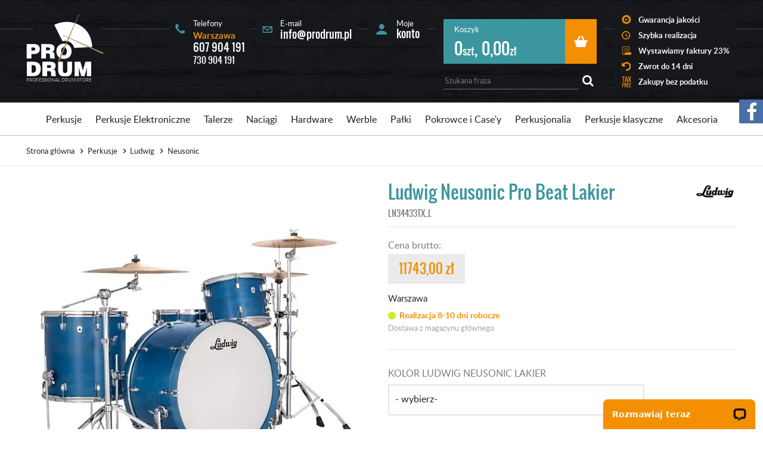

--- FILE ---
content_type: text/html; charset=utf-8
request_url: https://www.prodrum.pl/ludwig-neusonic-pro-beat-lakier-id-68711
body_size: 47309
content:
 
<!DOCTYPE html>
<html lang="pl">
<head><title>
	Ludwig Neusonic Pro Beat Lakier
</title><meta charset="UTF-8" /><meta http-equiv="X-UA-Compatible" content="IE=edge" /><link rel="dns-prefetch" href="//fonts.googleapis.com" /><link rel="dns-prefetch" href="//www.google-analytics.com" /><link rel="dns-prefetch" href="//connect.facebook.net" /><link rel="dns-prefetch" href="//static.ak.facebook.com" /><link rel="dns-prefetch" href="//s-static.ak.facebook.com" /><link rel="shortcut icon" href="/images/favicon/favicon.ico" /><link rel="apple-touch-icon" sizes="57x57" href="/images/favicon/apple-touch-icon-57x57.png" /><link rel="apple-touch-icon" sizes="114x114" href="/images/favicon/apple-touch-icon-114x114.png" /><link rel="apple-touch-icon" sizes="72x72" href="/images/favicon/apple-touch-icon-72x72.png" /><link rel="apple-touch-icon" sizes="144x144" href="/images/favicon/apple-touch-icon-144x144.png" /><link rel="apple-touch-icon" sizes="60x60" href="/images/favicon/apple-touch-icon-60x60.png" /><link rel="apple-touch-icon" sizes="120x120" href="/images/favicon/apple-touch-icon-120x120.png" /><link rel="apple-touch-icon" sizes="76x76" href="/images/favicon/apple-touch-icon-76x76.png" /><link rel="apple-touch-icon" sizes="152x152" href="/images/favicon/apple-touch-icon-152x152.png" /><link rel="apple-touch-icon" sizes="180x180" href="/images/favicon/apple-touch-icon-180x180.png" /><link rel="icon" type="image/png" href="/images/favicon/favicon-192x192.png" sizes="192x192" /><link rel="icon" type="image/png" href="/images/favicon/favicon-160x160.png" sizes="160x160" /><link rel="icon" type="image/png" href="/images/favicon/favicon-96x96.png" sizes="96x96" /><link rel="icon" type="image/png" href="/images/favicon/favicon-16x16.png" sizes="16x16" /><link rel="icon" type="image/png" href="/images/favicon/favicon-32x32.png" sizes="32x32" /><meta name="msapplication-TileColor" content="#2b5797" /><meta name="msapplication-TileImage" content="/images/favicon/mstile-144x144.png" /><meta name="msapplication-config" content="/images/favicon/browserconfig.xml" />
    <!-- Favicon -->
    <meta name="theme-color" content="#f38f00" /><meta name="viewport" content="width=device-width, initial-scale=1.0" /><script>
  !function(f,b,e,v,n,t,s)
  {if(f.fbq)return;n=f.fbq=function(){n.callMethod?
  n.callMethod.apply(n,arguments):n.queue.push(arguments)};
  if(!f._fbq)f._fbq=n;n.push=n;n.loaded=!0;n.version='2.0';
  n.queue=[];t=b.createElement(e);t.async=!0;
  t.src=v;s=b.getElementsByTagName(e)[0];
  s.parentNode.insertBefore(t,s)}(window, document,'script',
  'https://connect.facebook.net/en_US/fbevents.js');
  fbq('init', '564757397624284');
  fbq('track', 'PageView');
</script>
<noscript>
  <img height="1" width="1" style="display:none" 
       src="https://www.facebook.com/tr?id=564757397624284&ev=PageView&noscript=1"/>
</noscript>


<!-- Google Tag Manager -->
<script>(function(w,d,s,l,i){w[l]=w[l]||[];w[l].push({'gtm.start':
new Date().getTime(),event:'gtm.js'});var f=d.getElementsByTagName(s)[0],
j=d.createElement(s),dl=l!='dataLayer'?'&l='+l:'';j.async=true;j.src=
'https://www.googletagmanager.com/gtm.js?id='+i+dl;f.parentNode.insertBefore(j,f);
})(window,document,'script','dataLayer','GTM-PF469H3');</script>
<!-- End Google Tag Manager --><link href="/css/bundle?v=EUkuO00nyZF_i6pJdM8eOBH_IEwzxIZBKNAZ9oEymrU1" rel="stylesheet"/>
<script src="/bundle/js?v=SscGUeoLKdYROt9YhYOLEPPIZcdOMS6wb_byo5KhNk81"></script>

         <base href="https://www.prodrum.pl/"/>
       
       <link href="https://www.prodrum.pl/ludwig-neusonic-pro-beat-lakier-id-68711" rel="canonical" /><script>(function(i,s,o,g,r,a,m){i['GoogleAnalyticsObject']=r;i[r]=i[r]||function(){
(i[r].q=i[r].q||[]).push(arguments)},i[r].l=1*new Date();a=s.createElement(o),
m=s.getElementsByTagName(o)[0];a.async=1;a.src=g;m.parentNode.insertBefore(a,m)
})(window,document,'script','//www.google-analytics.com/analytics.js','ga');
ga('create', 'UA-18927389-1');
ga('send', 'pageview');
</script><script type="application/ld+json">{
  "@context": "http://schema.org/",
  "@type": "Product",
  "name": "Ludwig Neusonic Pro Beat Lakier",
  "image": "https://www.prodrum.pl/dane/full/4/403f68b9cf854a2796c6e43b3953fba8.jpg",
  "description": "Konfiguracja: BD 24\"x14\", TT 13\"x9\", FT 16\"x16\"",
  "brand": {
    "@type": "thing",
    "name": "Ludwig"
  },
  "offers": {
    "@type": "offer",
    "priceCurrency": "PLN",
    "price": "11743.00",
    "availability": "http://schema.org/InStock",
    "itemCondition": "http://schema.org/NewCondition"
  }
}</script><meta property="og:title" content="Ludwig Neusonic Pro Beat Lakier" /><meta property="og:description" content="Konfiguracja: BD 24&quot;x14&quot;, TT 13&quot;x9&quot;, FT 16&quot;x16&quot;" /><meta property="og:url" content="https://www.prodrum.pl/ludwig-neusonic-pro-beat-lakier-id-68711" /><meta property="og:image" content="https://www.prodrum.pl/dane/full/4/403f68b9cf854a2796c6e43b3953fba8.jpg" /><meta property="og:type" content="website" /><meta name="description" content="Ludwig Neusonic Pro Beat Lakier - Konfiguracja: BD 24&quot;x14&quot;, TT 13&quot;x9&quot;, FT 16&quot;x16&quot;" /><meta name="keywords" content="ludwig neusonic pro beat lakier ln34433tx" /></head>

     <body class="home">   
     
<script>

    if (fbq) {
       
        fbq('track', 'ViewContent', {"content_name":"Ludwig Neusonic Pro Beat Lakier","currency":"PLN","content_type":"product","value":11743.00,"content_ids":[68711],"content_category":"Perkusje > Ludwig > Neusonic"}

        );
      

    }

</script>


     <div id="fb-root"></div>
    <div class="container-out">
        <div id="container">
            <header class="header clearfix">
                <div class="inner clearfix">
                    <ul class="shop-bonuses">
                        <li>
                            <span>Gwarancja jakości</span>
                        </li>
                        <li>
                            <span>Szybka realizacja</span>
                        </li>
                        <li>
                            <span>Wystawiamy faktury 23%</span>
                        </li>
                        <li>
                            <span>Zwrot do 14 dni</span>
                        </li>
                        <li>
                            <span>Zakupy bez podatku</span>
                        </li>
                    </ul>

                    <div id="gsBasketBox" data-role="cart-refresh" class="clearfix">
                        
<a href="cart?step=1" class="ico-cart">Przejdź do koszyka</a>
<div class="inner-cart">
    <h5>Koszyk</h5>
    <span>0<small>szt</small>,</span><strong>0,00<small>zł</small></strong>
</div>
                    </div>
                    <!-- gsBasketBox -->

                    <span class="searchRWD"></span>
                    <form id="gsSearchbox" action="szukaj" method="get" class="form-engine">
                        <span id="closeSearchbox">zamknij</span>
                        <input autocomplete="off" type="text" title="Tutaj wpisz wyszukiwaną frazę, np oznaczenie modelu, lub też część nazwy" name="query" placeholder="Szukana fraza" />
                        <button id="searchbutton" type="submit" class="btn-icon"></button>
                    </form>

                    <a class="tool-user clearfix toolNormal" href="login">Moje <span>konto</span></a>

                    <div class="toolRWD clearfix">
                        <span>Twoje konto</span>
                        
                   
<div id="logbox2">
    <span id="closeLogin">zamknij</span>
    <form action="#" method="post">
        <input id="login" name="login" type="text" placeholder="Email" />
		<input id="password" name="password" type="password" placeholder="*******" />
        <button id="logbutton" class="btn-std" type="submit">Zaloguj</button>    
        <div id="logregister">
            <a href="rejestracja">Rejestracja</a>
            <a href="loginerror">Utracone hasło</a>
        </div>
    </form>
</div>





                        
                    </div>

                    
                    <a href="https://www.prodrum.pl/" id="logo" title="Przejdź na stronę główną sklepu">Prodrum<small>Professional drum store</small></a>
                    


<div class="header-contact">
    <div class="contact-box">
        <h4>Telefony</h4>
        <strong>Warszawa</strong>
        <ul>
            <li>
                <a href='tel:607904191'>607 904 191</a>
            </li>
            <li class="small-number">
                <a href='tel:730904191'>730 904 191</a>
            </li>
        </ul>

    </div>

    <div class="contact-box">
        <h4>E-mail</h4>
        <a href='mailto:info@prodrum.pl'>info@prodrum.pl</a>
    </div>
</div>

                    <!-- gsContactBox -->
                </div>
            </header>
            <!-- header -->
            
                <nav class="main-bar not-main clearfix">
                    <div class="inner clearfix">
                        
<div id="gsTreebox" class="item">
    <h3>Kategorie</h3>
    <div id="tree-wrapper">
        <ul>
            <li data-count='374' class="t0 parent downarrow "><a   title="Perkusje"  href="https://www.prodrum.pl/perkusje-cat-1"  >Perkusje</a><ul><li data-count='12' class="t1 parent uparrow "><a   title="Dla początkujących"  href="https://www.prodrum.pl/dla-poczatkujacych-cat-3154"  >Dla początkujących</a><ul><li data-count='7' class="t2  "><a   title="Pearl Roadshow"  href="https://www.prodrum.pl/pearl-roadshow-cat-3155"  >Pearl Roadshow</a></li>
<li data-count='2' class="t2  "><a   title="Tama Stagestar"  href="https://www.prodrum.pl/tama-stagestar-cat-3990"  >Tama Stagestar</a></li>
<li data-count='3' class="t2  "><a   title="Mapex Comet"  href="https://www.prodrum.pl/mapex-comet-cat-3159"  >Mapex Comet</a></li>
<li data-count='4' class="t2  "><a   title="Najniższa cena"  href="https://www.prodrum.pl/najnizsza-cena-cat-3160"  >Najniższa cena</a></li>
</ul></li>
<li data-count='76' class="t1 parent uparrow "><a   title="Tama"  href="https://www.prodrum.pl/tama-cat-2"  >Tama</a><ul><li data-count='3' class="t2  "><a   title="Cocktail Jam"  href="https://www.prodrum.pl/cocktail-jam-cat-3898"  >Cocktail Jam</a></li>
<li data-count='20' class="t2 parent uparrow "><a   title="Club Jam"  href="https://www.prodrum.pl/club-jam-cat-3706"  >Club Jam</a></li>
<li data-count='2' class="t2  "><a   title="Stagestar"  href="https://www.prodrum.pl/stagestar-cat-3981"  >Stagestar</a></li>
<li data-count='6' class="t2  "><a   title="Imperialstar"  href="https://www.prodrum.pl/imperialstar-cat-23"  >Imperialstar</a></li>
<li data-count='20' class="t2  "><a   title="Superstar Classic"  href="https://www.prodrum.pl/superstar-classic-cat-3704"  >Superstar Classic</a></li>
<li data-count='3' class="t2  "><a   title="S.L.P. Sound Lab Project"  href="https://www.prodrum.pl/slp-sound-lab-project-cat-3703"  >S.L.P. Sound Lab Project</a></li>
<li data-count='2' class="t2  "><a   title="Starclassic Performer"  href="https://www.prodrum.pl/starclassic-performer-cat-3733"  >Starclassic Performer</a></li>
<li data-count='9' class="t2  "><a   title="Starclassic Walnut/Birch"  href="https://www.prodrum.pl/starclassic-walnutbirch-cat-3897"  >Starclassic Walnut/Birch</a></li>
<li data-count='7' class="t2  "><a   title="Starclassic Maple"  href="https://www.prodrum.pl/starclassic-maple-cat-3126"  >Starclassic Maple</a></li>
<li data-count='4' class="t2 parent uparrow "><a   title="STAR"  href="https://www.prodrum.pl/star-cat-2818"  >STAR</a></li>
</ul></li>
<li data-count='23' class="t1 parent uparrow "><a   title="Gretsch"  href="https://www.prodrum.pl/gretsch-cat-3059"  >Gretsch</a><ul><li data-count='3' class="t2  "><a   title="Energy"  href="https://www.prodrum.pl/energy-cat-3654"  >Energy</a></li>
<li data-count='5' class="t2  "><a   title="Catalina Club"  href="https://www.prodrum.pl/catalina-club-cat-3062"  >Catalina Club</a></li>
<li data-count='3' class="t2  "><a   title="Catalina Maple"  href="https://www.prodrum.pl/catalina-maple-cat-3063"  >Catalina Maple</a></li>
<li data-count='5' class="t2  "><a   title="Renown Maple"  href="https://www.prodrum.pl/renown-maple-cat-3065"  >Renown Maple</a></li>
<li data-count='4' class="t2  "><a   title="Brooklyn"  href="https://www.prodrum.pl/brooklyn-cat-3066"  >Brooklyn</a></li>
<li data-count='2' class="t2  "><a   title="Broadkaster"  href="https://www.prodrum.pl/broadkaster-cat-3082"  >Broadkaster</a></li>
<li data-count='1' class="t2  "><a   title="USA Custom"  href="https://www.prodrum.pl/usa-custom-cat-3083"  >USA Custom</a></li>
</ul></li>
<li data-count='22' class="t1 parent uparrow "><a   title="Sonor"  href="https://www.prodrum.pl/sonor-cat-8"  >Sonor</a><ul><li data-count='5' class="t2  "><a   title="AQX"  href="https://www.prodrum.pl/aqx-cat-3903"  >AQX</a></li>
<li data-count='2' class="t2  "><a   title="AQ1 Series"  href="https://www.prodrum.pl/aq1-series-cat-3707"  >AQ1 Series</a></li>
<li data-count='5' class="t2  "><a   title="AQ2 Series"  href="https://www.prodrum.pl/aq2-series-cat-3671"  >AQ2 Series</a></li>
<li data-count='4' class="t2  "><a   title="Vintage Series"  href="https://www.prodrum.pl/vintage-series-cat-3060"  >Vintage Series</a></li>
<li data-count='1' class="t2  "><a   title="Prolite Series"  href="https://www.prodrum.pl/prolite-series-cat-629"  >Prolite Series</a></li>
<li data-count='3' class="t2  "><a   title="SQ1"  href="https://www.prodrum.pl/sq1-cat-3678"  >SQ1</a></li>
<li data-count='2' class="t2  "><a   title="SQ2 Drum System"  href="https://www.prodrum.pl/sq2-drum-system-cat-630"  >SQ2 Drum System</a></li>
</ul></li>
<li data-count='88' class="t1 parent uparrow "><a   title="Pearl"  href="https://www.prodrum.pl/pearl-cat-3"  >Pearl</a><ul><li data-count='6' class="t2  "><a   title="Compact Traveler"  href="https://www.prodrum.pl/compact-traveler-cat-3672"  >Compact Traveler</a></li>
<li data-count='7' class="t2  "><a   title="Roadshow"  href="https://www.prodrum.pl/roadshow-cat-3055"  >Roadshow</a></li>
<li data-count='1' class="t2  "><a   title="Midtown"  href="https://www.prodrum.pl/midtown-cat-3588"  >Midtown</a></li>
<li data-count='9' class="t2 parent uparrow "><a   title="Export"  href="https://www.prodrum.pl/export-cat-2770"  >Export</a></li>
<li data-count='4' class="t2  "><a   title="Decade"  href="https://www.prodrum.pl/decade-cat-3583"  >Decade</a></li>
<li data-count='3' class="t2  "><a   title="Crystal Beat"  href="https://www.prodrum.pl/crystal-beat-cat-3056"  >Crystal Beat</a></li>
<li data-count='6' class="t2  "><a   title="Session Studio Select"  href="https://www.prodrum.pl/session-studio-select-cat-3584"  >Session Studio Select</a></li>
<li data-count='5' class="t2  "><a   title="President Deluxe"  href="https://www.prodrum.pl/president-deluxe-cat-3961"  >President Deluxe</a></li>
<li data-count='5' class="t2  "><a   title="Professional Series"  href="https://www.prodrum.pl/professional-series-cat-3980"  >Professional Series</a></li>
<li data-count='10' class="t2  "><a   title="Masters Maple Pure"  href="https://www.prodrum.pl/masters-maple-pure-cat-3979"  >Masters Maple Pure</a></li>
<li data-count='12' class="t2  "><a   title="Masters Maple"  href="https://www.prodrum.pl/masters-maple-cat-3978"  >Masters Maple</a></li>
<li data-count='10' class="t2  "><a   title="Masters Maple/Gum"  href="https://www.prodrum.pl/masters-maplegum-cat-3977"  >Masters Maple/Gum</a></li>
<li data-count='10' class="t2  "><a   title="Reference One"  href="https://www.prodrum.pl/reference-one-cat-2759"  >Reference One</a></li>
<li data-count='1' class="t2  "><a   title="Masterworks"  href="https://www.prodrum.pl/masterworks-cat-3587"  >Masterworks</a></li>
</ul></li>
<li data-count='30' class="t1 parent uparrow "><a   title="Yamaha"  href="https://www.prodrum.pl/yamaha-cat-3092"  >Yamaha</a><ul><li data-count='4' class="t2  "><a   title="Rydeen "  href="https://www.prodrum.pl/rydeen--cat-3664"  >Rydeen </a></li>
<li data-count='2' class="t2  "><a   title="Junior Kit"  href="https://www.prodrum.pl/junior-kit-cat-3094"  >Junior Kit</a></li>
<li data-count='11' class="t2  "><a   title="Stage Custom"  href="https://www.prodrum.pl/stage-custom-cat-3095"  >Stage Custom</a></li>
<li data-count='2' class="t2  "><a   title="Tour Custom"  href="https://www.prodrum.pl/tour-custom-cat-3651"  >Tour Custom</a></li>
<li data-count='3' class="t2  "><a   title="Live Custom Hybrid Oak"  href="https://www.prodrum.pl/live-custom-hybrid-oak-cat-3096"  >Live Custom Hybrid Oak</a></li>
<li data-count='4' class="t2  "><a   title="Absolute Hybrid"  href="https://www.prodrum.pl/absolute-hybrid-cat-3097"  >Absolute Hybrid</a></li>
<li data-count='3' class="t2  "><a   title="Recording Custom"  href="https://www.prodrum.pl/recording-custom-cat-3098"  >Recording Custom</a></li>
<li data-count='1' class="t2  "><a   title="PHX Made in Japan"  href="https://www.prodrum.pl/phx-made-in-japan-cat-3099"  >PHX Made in Japan</a></li>
</ul></li>
<li data-count='47' class="t1 parent downarrow "><a   title="Ludwig"  href="https://www.prodrum.pl/ludwig-cat-2856"  >Ludwig</a><ul><li data-count='3' class="t2  "><a   title="Breakbeats"  href="https://www.prodrum.pl/breakbeats-cat-2862"  >Breakbeats</a></li>
<li data-count='3' class="t2  "><a   title="Evolution"  href="https://www.prodrum.pl/evolution-cat-3840"  >Evolution</a></li>
<li data-count='8' class="t2 selected "><a   title="Neusonic"  href="https://www.prodrum.pl/neusonic-cat-3838"  >Neusonic</a></li>
<li data-count='3' class="t2  "><a   title="Vistalite"  href="https://www.prodrum.pl/vistalite-cat-3837"  >Vistalite</a></li>
<li data-count='4' class="t2  "><a   title="Classic Oak"  href="https://www.prodrum.pl/classic-oak-cat-3836"  >Classic Oak</a></li>
<li data-count='6' class="t2  "><a   title="Classic Maple"  href="https://www.prodrum.pl/classic-maple-cat-3700"  >Classic Maple</a></li>
<li data-count='4' class="t2  "><a   title="Legacy Maple"  href="https://www.prodrum.pl/legacy-maple-cat-3835"  >Legacy Maple</a></li>
<li data-count='8' class="t2  "><a   title="Legacy Mahogany"  href="https://www.prodrum.pl/legacy-mahogany-cat-3834"  >Legacy Mahogany</a></li>
</ul></li>
<li data-count='49' class="t1 parent uparrow "><a   title="DW"  href="https://www.prodrum.pl/dw-cat-7"  >DW</a><ul><li data-count='2' class="t2  "><a   title="PDP Center Stage"  href="https://www.prodrum.pl/pdp-center-stage-cat-3920"  >PDP Center Stage</a></li>
<li data-count='4' class="t2  "><a   title="PDP New Yorker"  href="https://www.prodrum.pl/pdp-new-yorker-cat-3054"  >PDP New Yorker</a></li>
<li data-count='8' class="t2  "><a   title="PDP Concept Maple"  href="https://www.prodrum.pl/pdp-concept-maple-cat-749"  >PDP Concept Maple</a></li>
<li data-count='4' class="t2  "><a   title="PDP Concept Classic"  href="https://www.prodrum.pl/pdp-concept-classic-cat-3589"  >PDP Concept Classic</a></li>
<li data-count='5' class="t2  "><a   title="DW Design"  href="https://www.prodrum.pl/dw-design-cat-3213"  >DW Design</a></li>
<li data-count='12' class="t2  "><a   title="DW Performance"  href="https://www.prodrum.pl/dw-performance-cat-3214"  >DW Performance</a></li>
<li data-count='14' class="t2  "><a   title="DW Collectors"  href="https://www.prodrum.pl/dw-collectors-cat-3215"  >DW Collectors</a></li>
</ul></li>
<li data-count='22' class="t1 parent uparrow "><a   title="Mapex"  href="https://www.prodrum.pl/mapex-cat-4"  >Mapex</a><ul><li data-count='3' class="t2  "><a   title="Comet"  href="https://www.prodrum.pl/comet-cat-3999"  >Comet</a></li>
<li data-count='2' class="t2  "><a   title="Venus"  href="https://www.prodrum.pl/venus-cat-3963"  >Venus</a></li>
<li data-count='8' class="t2  "><a   title="Mars"  href="https://www.prodrum.pl/mars-cat-2846"  >Mars</a></li>
<li data-count='5' class="t2  "><a   title="Armory"  href="https://www.prodrum.pl/armory-cat-2962"  >Armory</a></li>
<li data-count='4' class="t2  "><a   title="Saturn Evolution Exotic"  href="https://www.prodrum.pl/saturn-evolution-exotic-cat-3946"  >Saturn Evolution Exotic</a></li>
<li data-count='0' class="t2  "><a   title="Black Panther Design Lab"  href="https://www.prodrum.pl/black-panther-design-lab-cat-3604"  >Black Panther Design Lab</a></li>
</ul></li>
<li data-count='8' class="t1 parent uparrow "><a   title="Dixon"  href="https://www.prodrum.pl/dixon-cat-3877"  >Dixon</a><ul><li data-count='2' class="t2  "><a   title="Spark"  href="https://www.prodrum.pl/spark-cat-3878"  >Spark</a></li>
<li data-count='1' class="t2  "><a   title="Little Roomer"  href="https://www.prodrum.pl/little-roomer-cat-3879"  >Little Roomer</a></li>
<li data-count='1' class="t2  "><a   title="Cornerstone"  href="https://www.prodrum.pl/cornerstone-cat-3882"  >Cornerstone</a></li>
<li data-count='1' class="t2  "><a   title="Artisan"  href="https://www.prodrum.pl/artisan-cat-3883"  >Artisan</a></li>
</ul></li>
<li data-count='10' class="t1 parent uparrow "><a   title="Slingerland"  href="https://www.prodrum.pl/slingerland-cat-4025"  >Slingerland</a><ul><li data-count='6' class="t2  "><a   title="Radio King"  href="https://www.prodrum.pl/radio-king-cat-4026"  >Radio King</a></li>
<li data-count='4' class="t2  "><a   title="Studio King"  href="https://www.prodrum.pl/studio-king-cat-4027"  >Studio King</a></li>
</ul></li>
</ul></li>
<li data-count='326' class="t0 parent uparrow "><a   title="Perkusje Elektroniczne"  href="https://www.prodrum.pl/perkusje-elektroniczne-cat-592"  >Perkusje Elektroniczne</a><ul><li data-count='21' class="t1 parent uparrow "><a   title="Zestawy Yamaha"  href="https://www.prodrum.pl/zestawy-yamaha-cat-2995"  >Zestawy Yamaha</a><ul><li data-count='8' class="t2  "><a   title="DTX400"  href="https://www.prodrum.pl/dtx400-cat-2996"  >DTX400</a></li>
<li data-count='2' class="t2  "><a   title="DTX700"  href="https://www.prodrum.pl/dtx700-cat-2998"  >DTX700</a></li>
<li data-count='3' class="t2  "><a   title="DTX6K"  href="https://www.prodrum.pl/dtx6k-cat-3892"  >DTX6K</a></li>
<li data-count='4' class="t2  "><a   title="DTX8K"  href="https://www.prodrum.pl/dtx8k-cat-3958"  >DTX8K</a></li>
<li data-count='4' class="t2  "><a   title="DTX10K"  href="https://www.prodrum.pl/dtx10k-cat-3959"  >DTX10K</a></li>
</ul></li>
<li data-count='78' class="t1 parent uparrow "><a   title="Zestawy Roland"  href="https://www.prodrum.pl/zestawy-roland-cat-2835"  >Zestawy Roland</a><ul><li data-count='8' class="t2  "><a   title="TD02"  href="https://www.prodrum.pl/td02-cat-3965"  >TD02</a></li>
<li data-count='8' class="t2  "><a   title="TD07"  href="https://www.prodrum.pl/td07-cat-3889"  >TD07</a></li>
<li data-count='6' class="t2  "><a   title="TD17"  href="https://www.prodrum.pl/td17-cat-3711"  >TD17</a></li>
<li data-count='5' class="t2  "><a   title="TD27"  href="https://www.prodrum.pl/td27-cat-3794"  >TD27</a></li>
<li data-count='6' class="t2  "><a   title="TD50"  href="https://www.prodrum.pl/td50-cat-3623"  >TD50</a></li>
<li data-count='4' class="t2  "><a   title="TD700"  href="https://www.prodrum.pl/td700-cat-4010"  >TD700</a></li>
<li data-count='4' class="t2  "><a   title="VAD 100"  href="https://www.prodrum.pl/vad-100-cat-3952"  >VAD 100</a></li>
<li data-count='6' class="t2  "><a   title="VAD 300"  href="https://www.prodrum.pl/vad-300-cat-3798"  >VAD 300</a></li>
<li data-count='4' class="t2  "><a   title="Nowa Seria 3"  href="https://www.prodrum.pl/nowa-seria-3-cat-4031"  >Nowa Seria 3</a></li>
<li data-count='13' class="t2  "><a   title="VAD 500"  href="https://www.prodrum.pl/vad-500-cat-3943"  >VAD 500</a></li>
<li data-count='8' class="t2  "><a   title="Nowa Seria 5"  href="https://www.prodrum.pl/nowa-seria-5-cat-4032"  >Nowa Seria 5</a></li>
<li data-count='6' class="t2  "><a   title="VAD 700"  href="https://www.prodrum.pl/vad-700-cat-3942"  >VAD 700</a></li>
<li data-count='3' class="t2  "><a   title="Quiet Design"  href="https://www.prodrum.pl/quiet-design-cat-4009"  >Quiet Design</a></li>
</ul></li>
<li data-count='28' class="t1 parent uparrow "><a   title="Zestawy Alesis"  href="https://www.prodrum.pl/zestawy-alesis-cat-3656"  >Zestawy Alesis</a><ul><li data-count='1' class="t2  "><a   title="Debut Kit"  href="https://www.prodrum.pl/debut-kit-cat-3891"  >Debut Kit</a></li>
<li data-count='1' class="t2  "><a   title="Compact Kit"  href="https://www.prodrum.pl/compact-kit-cat-3666"  >Compact Kit</a></li>
<li data-count='2' class="t2  "><a   title="Turbo Mesh Kit"  href="https://www.prodrum.pl/turbo-mesh-kit-cat-3726"  >Turbo Mesh Kit</a></li>
<li data-count='12' class="t2  "><a   title="Nitro Kit"  href="https://www.prodrum.pl/nitro-kit-cat-3658"  >Nitro Kit</a></li>
<li data-count='2' class="t2  "><a   title="Command Kit"  href="https://www.prodrum.pl/command-kit-cat-3660"  >Command Kit</a></li>
<li data-count='4' class="t2  "><a   title="Crimson Kit"  href="https://www.prodrum.pl/crimson-kit-cat-3661"  >Crimson Kit</a></li>
<li data-count='1' class="t2  "><a   title="DM10 MkII "  href="https://www.prodrum.pl/dm10-mkii--cat-3872"  >DM10 MkII </a></li>
<li data-count='2' class="t2  "><a   title="Strike Kit"  href="https://www.prodrum.pl/strike-kit-cat-3662"  >Strike Kit</a></li>
<li data-count='3' class="t2  "><a   title="Strata Prime"  href="https://www.prodrum.pl/strata-prime-cat-3997"  >Strata Prime</a></li>
</ul></li>
<li data-count='19' class="t1 parent uparrow "><a   title="Millenium"  href="https://www.prodrum.pl/millenium-cat-4033"  >Millenium</a><ul><li data-count='2' class="t2  "><a   title="Starter Rookie"  href="https://www.prodrum.pl/starter-rookie-cat-4034"  >Starter Rookie</a></li>
<li data-count='2' class="t2  "><a   title="Starter 150"  href="https://www.prodrum.pl/starter-150-cat-4035"  >Starter 150</a></li>
<li data-count='3' class="t2  "><a   title="X-Mesh 350"  href="https://www.prodrum.pl/x-mesh-350-cat-4036"  >X-Mesh 350</a></li>
<li data-count='3' class="t2  "><a   title="X-Mesh 750"  href="https://www.prodrum.pl/x-mesh-750-cat-4037"  >X-Mesh 750</a></li>
<li data-count='3' class="t2  "><a   title="X-Mesh 850"  href="https://www.prodrum.pl/x-mesh-850-cat-4041"  >X-Mesh 850</a></li>
<li data-count='6' class="t2  "><a   title="Hybrid Natural"  href="https://www.prodrum.pl/hybrid-natural-cat-4042"  >Hybrid Natural</a></li>
</ul></li>
<li data-count='3' class="t1 parent uparrow "><a   title="Zestawy Zildjian"  href="https://www.prodrum.pl/zestawy-zildjian-cat-4000"  >Zestawy Zildjian</a><ul><li data-count='3' class="t2  "><a   title="Alchem-E"  href="https://www.prodrum.pl/alchem-e-cat-4001"  >Alchem-E</a></li>
</ul></li>
<li data-count='18' class="t1 parent uparrow "><a   title="Zestawy DW"  href="https://www.prodrum.pl/zestawy-dw-cat-4002"  >Zestawy DW</a><ul><li data-count='18' class="t2  "><a   title="DW-E"  href="https://www.prodrum.pl/dw-e-cat-4003"  >DW-E</a></li>
</ul></li>
<li data-count='4' class="t1 parent uparrow "><a   title="Zestawy Pearl"  href="https://www.prodrum.pl/zestawy-pearl-cat-3782"  >Zestawy Pearl</a><ul><li data-count='4' class="t2  "><a   title="e/Merge"  href="https://www.prodrum.pl/emerge-cat-3784"  >e/Merge</a></li>
</ul></li>
<li data-count='59' class="t1 parent uparrow "><a   title="Pady i kontrolery"  href="https://www.prodrum.pl/pady-i-kontrolery-cat-2795"  >Pady i kontrolery</a><ul><li data-count='12' class="t2  "><a   title="Pady stopy"  href="https://www.prodrum.pl/pady-stopy-cat-3287"  >Pady stopy</a></li>
<li data-count='24' class="t2  "><a   title="Pady tom&#243;w / werblowe"  href="https://www.prodrum.pl/pady-tomow-werblowe-cat-3288"  >Pady tom&#243;w / werblowe</a></li>
<li data-count='15' class="t2  "><a   title="Pady talerzy"  href="https://www.prodrum.pl/pady-talerzy-cat-3289"  >Pady talerzy</a></li>
<li data-count='5' class="t2  "><a   title="Kontrolery HiHat"  href="https://www.prodrum.pl/kontrolery-hihat-cat-3290"  >Kontrolery HiHat</a></li>
<li data-count='5' class="t2  "><a   title="Kontrolery stopy"  href="https://www.prodrum.pl/kontrolery-stopy-cat-3291"  >Kontrolery stopy</a></li>
</ul></li>
<li data-count='80' class="t1 parent uparrow "><a   title="Akcesoria uzupełniające"  href="https://www.prodrum.pl/akcesoria-uzupelniajace-cat-3268"  >Akcesoria uzupełniające</a><ul><li data-count='4' class="t2  "><a   title="Nagłośnienie"  href="https://www.prodrum.pl/naglosnienie-cat-3269"  >Nagłośnienie</a></li>
<li data-count='21' class="t2  "><a   title="Syntezatory i samplery"  href="https://www.prodrum.pl/syntezatory-i-samplery-cat-3270"  >Syntezatory i samplery</a></li>
<li data-count='13' class="t2  "><a   title="Moduły brzmieniowe"  href="https://www.prodrum.pl/moduly-brzmieniowe-cat-3272"  >Moduły brzmieniowe</a></li>
<li data-count='16' class="t2  "><a   title="Triggery"  href="https://www.prodrum.pl/triggery-cat-3273"  >Triggery</a></li>
<li data-count='14' class="t2  "><a   title="Hardware"  href="https://www.prodrum.pl/hardware-cat-3275"  >Hardware</a></li>
<li data-count='4' class="t2  "><a   title="Wyciszacze"  href="https://www.prodrum.pl/wyciszacze-cat-3590"  >Wyciszacze</a></li>
<li data-count='9' class="t2  "><a   title="Naciągi Siateczkowe"  href="https://www.prodrum.pl/naciagi-siateczkowe-cat-3668"  >Naciągi Siateczkowe</a></li>
</ul></li>
<li data-count='11' class="t1 parent uparrow "><a   title="Inne zestawy"  href="https://www.prodrum.pl/inne-zestawy-cat-3208"  >Inne zestawy</a><ul><li data-count='3' class="t2  "><a   title="Dla Dzieci"  href="https://www.prodrum.pl/dla-dzieci-cat-3960"  >Dla Dzieci</a></li>
</ul></li>
<li data-count='1' class="t1 parent uparrow "><a   title="Komis USED"  href="https://www.prodrum.pl/komis-used-cat-3693"  >Komis USED</a><ul><li data-count='1' class="t2  "><a   title="Perkusje używane"  href="https://www.prodrum.pl/perkusje-uzywane-cat-3694"  >Perkusje używane</a></li>
</ul></li>
</ul></li>
<li data-count='1911' class="t0 parent uparrow "><a   title="Talerze"  href="https://www.prodrum.pl/talerze-cat-13"  >Talerze</a><ul><li data-count='1574' class="t1 parent uparrow "><a   title="Rodzaje talerzy"  href="https://www.prodrum.pl/rodzaje-talerzy-cat-3430"  >Rodzaje talerzy</a><ul><li data-count='588' class="t2  "><a   title="Crash"  href="https://www.prodrum.pl/crash-cat-3431"  >Crash</a></li>
<li data-count='364' class="t2  "><a   title="Ride"  href="https://www.prodrum.pl/ride-cat-3432"  >Ride</a></li>
<li data-count='204' class="t2  "><a   title="Hi-hat"  href="https://www.prodrum.pl/hi-hat-cat-3433"  >Hi-hat</a></li>
<li data-count='127' class="t2  "><a   title="Splash"  href="https://www.prodrum.pl/splash-cat-3434"  >Splash</a></li>
<li data-count='160' class="t2  "><a   title="China"  href="https://www.prodrum.pl/china-cat-3435"  >China</a></li>
<li data-count='86' class="t2  "><a   title="Efekty"  href="https://www.prodrum.pl/efekty-cat-3436"  >Efekty</a></li>
<li data-count='94' class="t2  "><a   title="Zestawy"  href="https://www.prodrum.pl/zestawy-cat-3437"  >Zestawy</a></li>
<li data-count='23' class="t2  "><a   title="Ciche talerze"  href="https://www.prodrum.pl/ciche-talerze-cat-3926"  >Ciche talerze</a></li>
</ul></li>
<li data-count='266' class="t1 parent uparrow "><a   title="Istanbul Agop"  href="https://www.prodrum.pl/istanbul-agop-cat-3445"  >Istanbul Agop</a><ul><li data-count='1' class="t2  "><a   title="MS-X"  href="https://www.prodrum.pl/ms-x-cat-3499"  >MS-X</a></li>
<li data-count='55' class="t2  "><a   title="Xist"  href="https://www.prodrum.pl/xist-cat-3500"  >Xist</a></li>
<li data-count='21' class="t2  "><a   title="Xist Dry Dark"  href="https://www.prodrum.pl/xist-dry-dark-cat-3789"  >Xist Dry Dark</a></li>
<li data-count='89' class="t2  "><a   title="Traditional"  href="https://www.prodrum.pl/traditional-cat-3511"  >Traditional</a></li>
<li data-count='20' class="t2  "><a   title="Custom Sultan"  href="https://www.prodrum.pl/custom-sultan-cat-3991"  >Custom Sultan</a></li>
<li data-count='23' class="t2  "><a   title="Custom Turk"  href="https://www.prodrum.pl/custom-turk-cat-3992"  >Custom Turk</a></li>
<li data-count='24' class="t2  "><a   title="Artists Signature"  href="https://www.prodrum.pl/artists-signature-cat-3506"  >Artists Signature</a></li>
<li data-count='20' class="t2  "><a   title="Agop Signature"  href="https://www.prodrum.pl/agop-signature-cat-3994"  >Agop Signature</a></li>
<li data-count='5' class="t2  "><a   title="Special Edition"  href="https://www.prodrum.pl/special-edition-cat-3993"  >Special Edition</a></li>
<li data-count='10' class="t2  "><a   title="30th Anniversary Series"  href="https://www.prodrum.pl/30th-anniversary-series-cat-3504"  >30th Anniversary Series</a></li>
</ul></li>
<li data-count='473' class="t1 parent uparrow "><a   title="Paiste"  href="https://www.prodrum.pl/paiste-cat-3447"  >Paiste</a><ul><li data-count='8' class="t2  "><a   title="101 Brass"  href="https://www.prodrum.pl/101-brass-cat-3528"  >101 Brass</a></li>
<li data-count='12' class="t2  "><a   title="PST3"  href="https://www.prodrum.pl/pst3-cat-3530"  >PST3</a></li>
<li data-count='17' class="t2  "><a   title="PST5"  href="https://www.prodrum.pl/pst5-cat-3531"  >PST5</a></li>
<li data-count='23' class="t2  "><a   title="PST7"  href="https://www.prodrum.pl/pst7-cat-3533"  >PST7</a></li>
<li data-count='18' class="t2  "><a   title="PST8"  href="https://www.prodrum.pl/pst8-cat-3535"  >PST8</a></li>
<li data-count='21' class="t2  "><a   title="PSTX"  href="https://www.prodrum.pl/pstx-cat-3622"  >PSTX</a></li>
<li data-count='25' class="t2  "><a   title="900"  href="https://www.prodrum.pl/900-cat-3635"  >900</a></li>
<li data-count='94' class="t2  "><a   title="Color Sound 900"  href="https://www.prodrum.pl/color-sound-900-cat-3636"  >Color Sound 900</a></li>
<li data-count='31' class="t2  "><a   title="RUDE"  href="https://www.prodrum.pl/rude-cat-3538"  >RUDE</a></li>
<li data-count='57' class="t2  "><a   title="2002"  href="https://www.prodrum.pl/2002-cat-3539"  >2002</a></li>
<li data-count='8' class="t2  "><a   title="2002 Big Beat"  href="https://www.prodrum.pl/2002-big-beat-cat-3914"  >2002 Big Beat</a></li>
<li data-count='11' class="t2  "><a   title="Giant Beat"  href="https://www.prodrum.pl/giant-beat-cat-3621"  >Giant Beat</a></li>
<li data-count='38' class="t2  "><a   title="Masters"  href="https://www.prodrum.pl/masters-cat-3552"  >Masters</a></li>
<li data-count='28' class="t2  "><a   title="602 Classic"  href="https://www.prodrum.pl/602-classic-cat-3541"  >602 Classic</a></li>
<li data-count='14' class="t2  "><a   title="602 Modern Essentials"  href="https://www.prodrum.pl/602-modern-essentials-cat-3907"  >602 Modern Essentials</a></li>
<li data-count='40' class="t2  "><a   title="Signature"  href="https://www.prodrum.pl/signature-cat-3543"  >Signature</a></li>
<li data-count='3' class="t2  "><a   title="Signature Precision"  href="https://www.prodrum.pl/signature-precision-cat-3556"  >Signature Precision</a></li>
<li data-count='7' class="t2  "><a   title="Signature Traditional"  href="https://www.prodrum.pl/signature-traditional-cat-3550"  >Signature Traditional</a></li>
<li data-count='6' class="t2  "><a   title="Signature Reflector"  href="https://www.prodrum.pl/signature-reflector-cat-3915"  >Signature Reflector</a></li>
<li data-count='14' class="t2  "><a   title="Signature Dark Energy"  href="https://www.prodrum.pl/signature-dark-energy-cat-3545"  >Signature Dark Energy</a></li>
</ul></li>
<li data-count='450' class="t1 parent uparrow "><a   title="Meinl"  href="https://www.prodrum.pl/meinl-cat-3442"  >Meinl</a><ul><li data-count='37' class="t2  "><a   title="HCS Mosiądz"  href="https://www.prodrum.pl/hcs-mosiadz-cat-3457"  >HCS Mosiądz</a></li>
<li data-count='4' class="t2  "><a   title="HCS Bronze"  href="https://www.prodrum.pl/hcs-bronze-cat-3797"  >HCS Bronze</a></li>
<li data-count='5' class="t2  "><a   title="HCS Practice"  href="https://www.prodrum.pl/hcs-practice-cat-3970"  >HCS Practice</a></li>
<li data-count='31' class="t2  "><a   title="Classics Custom Brilliant"  href="https://www.prodrum.pl/classics-custom-brilliant-cat-3459"  >Classics Custom Brilliant</a></li>
<li data-count='41' class="t2  "><a   title="Classics Custom Dark"  href="https://www.prodrum.pl/classics-custom-dark-cat-3894"  >Classics Custom Dark</a></li>
<li data-count='17' class="t2  "><a   title="Classics Custom Dual"  href="https://www.prodrum.pl/classics-custom-dual-cat-3957"  >Classics Custom Dual</a></li>
<li data-count='12' class="t2  "><a   title="Classics Custom Extreme"  href="https://www.prodrum.pl/classics-custom-extreme-cat-3895"  >Classics Custom Extreme</a></li>
<li data-count='14' class="t2  "><a   title="Generation X"  href="https://www.prodrum.pl/generation-x-cat-3463"  >Generation X</a></li>
<li data-count='64' class="t2  "><a   title="Pure Alloy"  href="https://www.prodrum.pl/pure-alloy-cat-3626"  >Pure Alloy</a></li>
<li data-count='29' class="t2  "><a   title="Byzance Brilliant"  href="https://www.prodrum.pl/byzance-brilliant-cat-3765"  >Byzance Brilliant</a></li>
<li data-count='22' class="t2  "><a   title="Byzance Dark"  href="https://www.prodrum.pl/byzance-dark-cat-3766"  >Byzance Dark</a></li>
<li data-count='18' class="t2  "><a   title="Byzance Extra Dry"  href="https://www.prodrum.pl/byzance-extra-dry-cat-3767"  >Byzance Extra Dry</a></li>
<li data-count='27' class="t2  "><a   title="Byzance Jazz"  href="https://www.prodrum.pl/byzance-jazz-cat-3768"  >Byzance Jazz</a></li>
<li data-count='58' class="t2  "><a   title="Byzance Traditional"  href="https://www.prodrum.pl/byzance-traditional-cat-3769"  >Byzance Traditional</a></li>
<li data-count='31' class="t2  "><a   title="Byzance Vintage"  href="https://www.prodrum.pl/byzance-vintage-cat-3770"  >Byzance Vintage</a></li>
<li data-count='18' class="t2  "><a   title="Byzance Dual"  href="https://www.prodrum.pl/byzance-dual-cat-3799"  >Byzance Dual</a></li>
<li data-count='13' class="t2  "><a   title="Byzance Foundry Reserve"  href="https://www.prodrum.pl/byzance-foundry-reserve-cat-3771"  >Byzance Foundry Reserve</a></li>
<li data-count='10' class="t2  "><a   title="The Artist Concept Models"  href="https://www.prodrum.pl/the-artist-concept-models-cat-3772"  >The Artist Concept Models</a></li>
</ul></li>
<li data-count='349' class="t1 parent uparrow "><a   title="Sabian"  href="https://www.prodrum.pl/sabian-cat-3443"  >Sabian</a><ul><li data-count='11' class="t2  "><a   title="SBR"  href="https://www.prodrum.pl/sbr-cat-3483"  >SBR</a></li>
<li data-count='28' class="t2  "><a   title="B8X"  href="https://www.prodrum.pl/b8x-cat-3475"  >B8X</a></li>
<li data-count='30' class="t2  "><a   title="XSR"  href="https://www.prodrum.pl/xsr-cat-3482"  >XSR</a></li>
<li data-count='12' class="t2  "><a   title="Big and Ugly"  href="https://www.prodrum.pl/big-and-ugly-cat-3617"  >Big and Ugly</a></li>
<li data-count='10' class="t2  "><a   title="Stratus"  href="https://www.prodrum.pl/stratus-cat-3984"  >Stratus</a></li>
<li data-count='9' class="t2  "><a   title="FRX"  href="https://www.prodrum.pl/frx-cat-3742"  >FRX</a></li>
<li data-count='33' class="t2  "><a   title="AA"  href="https://www.prodrum.pl/aa-cat-3472"  >AA</a></li>
<li data-count='70' class="t2  "><a   title="AAX"  href="https://www.prodrum.pl/aax-cat-3473"  >AAX</a></li>
<li data-count='25' class="t2  "><a   title="HH"  href="https://www.prodrum.pl/hh-cat-3477"  >HH</a></li>
<li data-count='53' class="t2  "><a   title="HHX"  href="https://www.prodrum.pl/hhx-cat-3478"  >HHX</a></li>
<li data-count='19' class="t2  "><a   title="HHX Evolution"  href="https://www.prodrum.pl/hhx-evolution-cat-3947"  >HHX Evolution</a></li>
<li data-count='20' class="t2  "><a   title="HHX Complex"  href="https://www.prodrum.pl/hhx-complex-cat-3948"  >HHX Complex</a></li>
<li data-count='9' class="t2  "><a   title="HHX Legacy"  href="https://www.prodrum.pl/hhx-legacy-cat-3949"  >HHX Legacy</a></li>
<li data-count='12' class="t2  "><a   title="Paragon"  href="https://www.prodrum.pl/paragon-cat-3479"  >Paragon</a></li>
<li data-count='13' class="t2  "><a   title="Artisan"  href="https://www.prodrum.pl/artisan-cat-3616"  >Artisan</a></li>
</ul></li>
<li data-count='334' class="t1 parent uparrow "><a   title="Zildjian"  href="https://www.prodrum.pl/zildjian-cat-3444"  >Zildjian</a><ul><li data-count='9' class="t2  "><a   title="Planet Z"  href="https://www.prodrum.pl/planet-z-cat-3562"  >Planet Z</a></li>
<li data-count='22' class="t2  "><a   title="I Family"  href="https://www.prodrum.pl/i-family-cat-3792"  >I Family</a></li>
<li data-count='31' class="t2  "><a   title="S Family"  href="https://www.prodrum.pl/s-family-cat-3561"  >S Family</a></li>
<li data-count='11' class="t2  "><a   title="Z Custom"  href="https://www.prodrum.pl/z-custom-cat-4004"  >Z Custom</a></li>
<li data-count='51' class="t2  "><a   title="A Zildjian"  href="https://www.prodrum.pl/a-zildjian-cat-3488"  >A Zildjian</a></li>
<li data-count='45' class="t2  "><a   title="A Custom"  href="https://www.prodrum.pl/a-custom-cat-3489"  >A Custom</a></li>
<li data-count='3' class="t2  "><a   title="A Avedis"  href="https://www.prodrum.pl/a-avedis-cat-3620"  >A Avedis</a></li>
<li data-count='51' class="t2  "><a   title="K Zildjian"  href="https://www.prodrum.pl/k-zildjian-cat-3490"  >K Zildjian</a></li>
<li data-count='57' class="t2  "><a   title="K Custom"  href="https://www.prodrum.pl/k-custom-cat-3491"  >K Custom</a></li>
<li data-count='16' class="t2  "><a   title="K Constantinople"  href="https://www.prodrum.pl/k-constantinople-cat-3492"  >K Constantinople</a></li>
<li data-count='2' class="t2  "><a   title="Kerope"  href="https://www.prodrum.pl/kerope-cat-3493"  >Kerope</a></li>
<li data-count='26' class="t2  "><a   title="FX"  href="https://www.prodrum.pl/fx-cat-3619"  >FX</a></li>
<li data-count='10' class="t2  "><a   title="L80 Low Volume"  href="https://www.prodrum.pl/l80-low-volume-cat-3560"  >L80 Low Volume</a></li>
</ul></li>
<li data-count='8' class="t1 parent uparrow "><a   title="Amedia"  href="https://www.prodrum.pl/amedia-cat-3683"  >Amedia</a><ul><li data-count='1' class="t2  "><a   title="Classic"  href="https://www.prodrum.pl/classic-cat-3684"  >Classic</a></li>
<li data-count='3' class="t2  "><a   title="Ancyra"  href="https://www.prodrum.pl/ancyra-cat-3685"  >Ancyra</a></li>
<li data-count='2' class="t2  "><a   title="Rock"  href="https://www.prodrum.pl/rock-cat-3686"  >Rock</a></li>
<li data-count='1' class="t2  "><a   title="Galata"  href="https://www.prodrum.pl/galata-cat-3687"  >Galata</a></li>
<li data-count='1' class="t2  "><a   title="Vigor"  href="https://www.prodrum.pl/vigor-cat-3902"  >Vigor</a></li>
</ul></li>
<li data-count='4' class="t1 parent uparrow "><a   title="Schlagwerk"  href="https://www.prodrum.pl/schlagwerk-cat-3709"  >Schlagwerk</a><ul><li data-count='4' class="t2  "><a   title="Cajon"  href="https://www.prodrum.pl/cajon-cat-3710"  >Cajon</a></li>
</ul></li>
<li data-count='0' class="t1 parent uparrow "><a   title="Komis USED"  href="https://www.prodrum.pl/komis-used-cat-3810"  >Komis USED</a><ul><li data-count='0' class="t2  "><a   title="Talerze używane"  href="https://www.prodrum.pl/talerze-uzywane-cat-3811"  >Talerze używane</a></li>
</ul></li>
</ul></li>
<li data-count='1486' class="t0 parent uparrow "><a   title="Naciągi"  href="https://www.prodrum.pl/naciagi-cat-413"  >Naciągi</a><ul><li data-count='1313' class="t1 parent uparrow "><a   title="Rodzaje membran"  href="https://www.prodrum.pl/rodzaje-membran-cat-3318"  >Rodzaje membran</a><ul><li data-count='323' class="t2  "><a   title="Werblowe uderzane"  href="https://www.prodrum.pl/werblowe-uderzane-cat-3319"  >Werblowe uderzane</a></li>
<li data-count='42' class="t2  "><a   title="Werblowe rezonansowe"  href="https://www.prodrum.pl/werblowe-rezonansowe-cat-3320"  >Werblowe rezonansowe</a></li>
<li data-count='635' class="t2  "><a   title="Tom/Floor Tom uderzane"  href="https://www.prodrum.pl/tomfloor-tom-uderzane-cat-3325"  >Tom/Floor Tom uderzane</a></li>
<li data-count='208' class="t2  "><a   title="Tom/Floor Tom rezonansowe"  href="https://www.prodrum.pl/tomfloor-tom-rezonansowe-cat-3330"  >Tom/Floor Tom rezonansowe</a></li>
<li data-count='328' class="t2  "><a   title="Basowe uderzane"  href="https://www.prodrum.pl/basowe-uderzane-cat-3331"  >Basowe uderzane</a></li>
<li data-count='260' class="t2  "><a   title="Basowe rezonansowe"  href="https://www.prodrum.pl/basowe-rezonansowe-cat-3332"  >Basowe rezonansowe</a></li>
<li data-count='56' class="t2  "><a   title="Zestawy naciąg&#243;w"  href="https://www.prodrum.pl/zestawy-naciagow-cat-3333"  >Zestawy naciąg&#243;w</a></li>
<li data-count='91' class="t2  "><a   title="Najniższa cena"  href="https://www.prodrum.pl/najnizsza-cena-cat-3779"  >Najniższa cena</a></li>
</ul></li>
<li data-count='683' class="t1 parent uparrow "><a   title="Remo"  href="https://www.prodrum.pl/remo-cat-414"  >Remo</a><ul><li data-count='35' class="t2  "><a   title="Diplomat"  href="https://www.prodrum.pl/diplomat-cat-524"  >Diplomat</a></li>
<li data-count='82' class="t2  "><a   title="Ambassador"  href="https://www.prodrum.pl/ambassador-cat-525"  >Ambassador</a></li>
<li data-count='89' class="t2  "><a   title="Emperor"  href="https://www.prodrum.pl/emperor-cat-526"  >Emperor</a></li>
<li data-count='44' class="t2  "><a   title="Pinstripe"  href="https://www.prodrum.pl/pinstripe-cat-527"  >Pinstripe</a></li>
<li data-count='26' class="t2  "><a   title="Controlled Sound"  href="https://www.prodrum.pl/controlled-sound-cat-528"  >Controlled Sound</a></li>
<li data-count='61' class="t2  "><a   title="Powerstroke 3"  href="https://www.prodrum.pl/powerstroke-3-cat-529"  >Powerstroke 3</a></li>
<li data-count='24' class="t2  "><a   title="Powerstroke 4"  href="https://www.prodrum.pl/powerstroke-4-cat-530"  >Powerstroke 4</a></li>
<li data-count='22' class="t2  "><a   title="Powerstroke X / 77"  href="https://www.prodrum.pl/powerstroke-x-77-cat-532"  >Powerstroke X / 77</a></li>
<li data-count='6' class="t2  "><a   title="Powersonic"  href="https://www.prodrum.pl/powersonic-cat-531"  >Powersonic</a></li>
<li data-count='6' class="t2  "><a   title="SMT Bass"  href="https://www.prodrum.pl/smt-bass-cat-3998"  >SMT Bass</a></li>
<li data-count='35' class="t2  "><a   title="Fiberskyn"  href="https://www.prodrum.pl/fiberskyn-cat-534"  >Fiberskyn</a></li>
<li data-count='3' class="t2  "><a   title="Tatoo"  href="https://www.prodrum.pl/tatoo-cat-535"  >Tatoo</a></li>
<li data-count='9' class="t2  "><a   title="Powerstroke Pro"  href="https://www.prodrum.pl/powerstroke-pro-cat-2773"  >Powerstroke Pro</a></li>
<li data-count='132' class="t2  "><a   title="Colortone"  href="https://www.prodrum.pl/colortone-cat-3713"  >Colortone</a></li>
<li data-count='6' class="t2  "><a   title="Black X"  href="https://www.prodrum.pl/black-x-cat-2785"  >Black X</a></li>
<li data-count='14' class="t2  "><a   title="Silentstroke"  href="https://www.prodrum.pl/silentstroke-cat-2878"  >Silentstroke</a></li>
<li data-count='2' class="t2  "><a   title="Skyntone"  href="https://www.prodrum.pl/skyntone-cat-2994"  >Skyntone</a></li>
<li data-count='11' class="t2  "><a   title="Starfire"  href="https://www.prodrum.pl/starfire-cat-2881"  >Starfire</a></li>
<li data-count='2' class="t2  "><a   title="Renaissance"  href="https://www.prodrum.pl/renaissance-cat-3570"  >Renaissance</a></li>
<li data-count='17' class="t2  "><a   title="Encore Diplomat"  href="https://www.prodrum.pl/encore-diplomat-cat-3776"  >Encore Diplomat</a></li>
<li data-count='50' class="t2  "><a   title="Encore Ambassador"  href="https://www.prodrum.pl/encore-ambassador-cat-3775"  >Encore Ambassador</a></li>
<li data-count='16' class="t2  "><a   title="Encore Pinstripe"  href="https://www.prodrum.pl/encore-pinstripe-cat-3778"  >Encore Pinstripe</a></li>
<li data-count='6' class="t2  "><a   title="Encore Powerstroke 3"  href="https://www.prodrum.pl/encore-powerstroke-3-cat-3777"  >Encore Powerstroke 3</a></li>
<li data-count='6' class="t2  "><a   title="Encore Ebony Reso"  href="https://www.prodrum.pl/encore-ebony-reso-cat-3780"  >Encore Ebony Reso</a></li>
<li data-count='14' class="t2  "><a   title="Zestawy"  href="https://www.prodrum.pl/zestawy-cat-536"  >Zestawy</a></li>
</ul></li>
<li data-count='357' class="t1 parent uparrow "><a   title="Evans"  href="https://www.prodrum.pl/evans-cat-415"  >Evans</a><ul><li data-count='12' class="t2  "><a   title="Black Chrome"  href="https://www.prodrum.pl/black-chrome-cat-2761"  >Black Chrome</a></li>
<li data-count='8' class="t2  "><a   title="EC"  href="https://www.prodrum.pl/ec-cat-3577"  >EC</a></li>
<li data-count='24' class="t2  "><a   title="EC2S"  href="https://www.prodrum.pl/ec2s-cat-538"  >EC2S</a></li>
<li data-count='33' class="t2  "><a   title="Genera G1"  href="https://www.prodrum.pl/genera-g1-cat-540"  >Genera G1</a></li>
<li data-count='30' class="t2  "><a   title="Genera G2"  href="https://www.prodrum.pl/genera-g2-cat-541"  >Genera G2</a></li>
<li data-count='18' class="t2  "><a   title="Genera G12"  href="https://www.prodrum.pl/genera-g12-cat-3571"  >Genera G12</a></li>
<li data-count='11' class="t2  "><a   title="Genera / HD"  href="https://www.prodrum.pl/genera-hd-cat-554"  >Genera / HD</a></li>
<li data-count='9' class="t2  "><a   title="Heavyweight"  href="https://www.prodrum.pl/heavyweight-cat-3005"  >Heavyweight</a></li>
<li data-count='3' class="t2  "><a   title="Hybrid Coated"  href="https://www.prodrum.pl/hybrid-coated-cat-3576"  >Hybrid Coated</a></li>
<li data-count='52' class="t2  "><a   title="Hydraulic"  href="https://www.prodrum.pl/hydraulic-cat-542"  >Hydraulic</a></li>
<li data-count='22' class="t2  "><a   title="Onyx"  href="https://www.prodrum.pl/onyx-cat-543"  >Onyx</a></li>
<li data-count='6' class="t2  "><a   title="Power Center"  href="https://www.prodrum.pl/power-center-cat-3575"  >Power Center</a></li>
<li data-count='40' class="t2  "><a   title="Resonant"  href="https://www.prodrum.pl/resonant-cat-544"  >Resonant</a></li>
<li data-count='13' class="t2  "><a   title="Snare Side"  href="https://www.prodrum.pl/snare-side-cat-553"  >Snare Side</a></li>
<li data-count='4' class="t2  "><a   title="ST"  href="https://www.prodrum.pl/st-cat-646"  >ST</a></li>
<li data-count='40' class="t2  "><a   title="UV"  href="https://www.prodrum.pl/uv-cat-3578"  >UV</a></li>
<li data-count='52' class="t2  "><a   title="EMAD / GMAD"  href="https://www.prodrum.pl/emad-gmad-cat-3607"  >EMAD / GMAD</a></li>
<li data-count='66' class="t2  "><a   title="EQ"  href="https://www.prodrum.pl/eq-cat-3608"  >EQ</a></li>
<li data-count='26' class="t2  "><a   title="Calftone"  href="https://www.prodrum.pl/calftone-cat-3609"  >Calftone</a></li>
<li data-count='46' class="t2  "><a   title="Zestawy"  href="https://www.prodrum.pl/zestawy-cat-545"  >Zestawy</a></li>
</ul></li>
<li data-count='281' class="t1 parent uparrow "><a   title="Aquarian"  href="https://www.prodrum.pl/aquarian-cat-594"  >Aquarian</a><ul><li data-count='17' class="t2  "><a   title="American Vintage"  href="https://www.prodrum.pl/american-vintage-cat-595"  >American Vintage</a></li>
<li data-count='39' class="t2  "><a   title="Super 2"  href="https://www.prodrum.pl/super-2-cat-631"  >Super 2</a></li>
<li data-count='21' class="t2  "><a   title="Texture Coated"  href="https://www.prodrum.pl/texture-coated-cat-632"  >Texture Coated</a></li>
<li data-count='24' class="t2  "><a   title="Classic Clear"  href="https://www.prodrum.pl/classic-clear-cat-633"  >Classic Clear</a></li>
<li data-count='43' class="t2  "><a   title="Studio X"  href="https://www.prodrum.pl/studio-x-cat-634"  >Studio X</a></li>
<li data-count='56' class="t2  "><a   title="Response 2"  href="https://www.prodrum.pl/response-2-cat-635"  >Response 2</a></li>
<li data-count='29' class="t2  "><a   title="Performance II"  href="https://www.prodrum.pl/performance-ii-cat-636"  >Performance II</a></li>
<li data-count='17' class="t2  "><a   title="Hi Frequency"  href="https://www.prodrum.pl/hi-frequency-cat-637"  >Hi Frequency</a></li>
<li data-count='13' class="t2  "><a   title="Ported Bass"  href="https://www.prodrum.pl/ported-bass-cat-638"  >Ported Bass</a></li>
<li data-count='30' class="t2  "><a   title="Modern Vintage"  href="https://www.prodrum.pl/modern-vintage-cat-3004"  >Modern Vintage</a></li>
<li data-count='15' class="t2  "><a   title="Force Ten"  href="https://www.prodrum.pl/force-ten-cat-3036"  >Force Ten</a></li>
<li data-count='19' class="t2  "><a   title="Focus-X"  href="https://www.prodrum.pl/focus-x-cat-3581"  >Focus-X</a></li>
<li data-count='10' class="t2  "><a   title="Jack De Johnette"  href="https://www.prodrum.pl/jack-de-johnette-cat-3582"  >Jack De Johnette</a></li>
<li data-count='12' class="t2  "><a   title="Snare Special"  href="https://www.prodrum.pl/snare-special-cat-3612"  >Snare Special</a></li>
<li data-count='28' class="t2  "><a   title="Regulator"  href="https://www.prodrum.pl/regulator-cat-3614"  >Regulator</a></li>
<li data-count='20' class="t2  "><a   title="Reflector Drum"  href="https://www.prodrum.pl/reflector-drum-cat-3645"  >Reflector Drum</a></li>
<li data-count='3' class="t2  "><a   title="Force"  href="https://www.prodrum.pl/force-cat-3786"  >Force</a></li>
<li data-count='28' class="t2  "><a   title="Super-Kick"  href="https://www.prodrum.pl/super-kick-cat-3615"  >Super-Kick</a></li>
<li data-count='4' class="t2  "><a   title="Impact"  href="https://www.prodrum.pl/impact-cat-3785"  >Impact</a></li>
<li data-count='12' class="t2  "><a   title="Zestawy"  href="https://www.prodrum.pl/zestawy-cat-3027"  >Zestawy</a></li>
</ul></li>
<li data-count='2' class="t1 parent uparrow "><a   title="Code"  href="https://www.prodrum.pl/code-cat-3596"  >Code</a><ul><li data-count='1' class="t2  "><a   title="DNA"  href="https://www.prodrum.pl/dna-cat-3597"  >DNA</a></li>
<li data-count='1' class="t2  "><a   title="Generator"  href="https://www.prodrum.pl/generator-cat-3600"  >Generator</a></li>
</ul></li>
<li data-count='75' class="t1 parent uparrow "><a   title="Naciągi siateczkowe"  href="https://www.prodrum.pl/naciagi-siateczkowe-cat-3908"  >Naciągi siateczkowe</a><ul><li data-count='14' class="t2  "><a   title="Remo Silentstroke"  href="https://www.prodrum.pl/remo-silentstroke-cat-3909"  >Remo Silentstroke</a></li>
<li data-count='9' class="t2  "><a   title="Roland PowerPly"  href="https://www.prodrum.pl/roland-powerply-cat-3910"  >Roland PowerPly</a></li>
<li data-count='8' class="t2  "><a   title="Pearl Muffle Head"  href="https://www.prodrum.pl/pearl-muffle-head-cat-3911"  >Pearl Muffle Head</a></li>
<li data-count='13' class="t2  "><a   title="Aquarian Super-Mesh"  href="https://www.prodrum.pl/aquarian-super-mesh-cat-3912"  >Aquarian Super-Mesh</a></li>
<li data-count='31' class="t2  "><a   title="Evans Sound Off / dB One"  href="https://www.prodrum.pl/evans-sound-off-db-one-cat-3913"  >Evans Sound Off / dB One</a></li>
</ul></li>
<li data-count='101' class="t1 parent uparrow "><a   title="Inne"  href="https://www.prodrum.pl/inne-cat-3305"  >Inne</a><ul><li data-count='10' class="t2  "><a   title="Do Djembe"  href="https://www.prodrum.pl/do-djembe-cat-3308"  >Do Djembe</a></li>
<li data-count='10' class="t2  "><a   title="Do Conga"  href="https://www.prodrum.pl/do-conga-cat-3311"  >Do Conga</a></li>
<li data-count='14' class="t2  "><a   title="Do Bongos&#243;w"  href="https://www.prodrum.pl/do-bongosow-cat-3310"  >Do Bongos&#243;w</a></li>
<li data-count='9' class="t2  "><a   title="Do darbuki, doumbeka"  href="https://www.prodrum.pl/do-darbuki-doumbeka-cat-3935"  >Do darbuki, doumbeka</a></li>
<li data-count='9' class="t2  "><a   title="Do tom&#243;w koncertowych"  href="https://www.prodrum.pl/do-tomow-koncertowych-cat-3918"  >Do tom&#243;w koncertowych</a></li>
<li data-count='10' class="t2  "><a   title="Fabryczne z logo"  href="https://www.prodrum.pl/fabryczne-z-logo-cat-3306"  >Fabryczne z logo</a></li>
<li data-count='28' class="t2  "><a   title="Grafiki Custom"  href="https://www.prodrum.pl/grafiki-custom-cat-3964"  >Grafiki Custom</a></li>
</ul></li>
<li data-count='2' class="t1  "><a   title="WS Drumheads"  href="https://www.prodrum.pl/ws-drumheads-cat-3638"  >WS Drumheads</a></li>
</ul></li>
<li data-count='636' class="t0 parent uparrow "><a   title="Hardware"  href="https://www.prodrum.pl/hardware-cat-416"  >Hardware</a><ul><li data-count='63' class="t1 parent uparrow "><a   title="Stopy pojedyncze"  href="https://www.prodrum.pl/stopy-pojedyncze-cat-417"  >Stopy pojedyncze</a><ul><li data-count='12' class="t2  "><a   title="Pearl"  href="https://www.prodrum.pl/pearl-cat-3137"  >Pearl</a></li>
<li data-count='9' class="t2  "><a   title="Tama"  href="https://www.prodrum.pl/tama-cat-3138"  >Tama</a></li>
<li data-count='7' class="t2  "><a   title="Dixon"  href="https://www.prodrum.pl/dixon-cat-3139"  >Dixon</a></li>
<li data-count='0' class="t2  "><a   title="Gibraltar"  href="https://www.prodrum.pl/gibraltar-cat-3140"  >Gibraltar</a></li>
<li data-count='9' class="t2  "><a   title="DW"  href="https://www.prodrum.pl/dw-cat-3141"  >DW</a></li>
<li data-count='3' class="t2  "><a   title="PDP"  href="https://www.prodrum.pl/pdp-cat-3142"  >PDP</a></li>
<li data-count='5' class="t2  "><a   title="Mapex"  href="https://www.prodrum.pl/mapex-cat-3143"  >Mapex</a></li>
<li data-count='6' class="t2  "><a   title="Sonor"  href="https://www.prodrum.pl/sonor-cat-3144"  >Sonor</a></li>
<li data-count='7' class="t2  "><a   title="Yamaha"  href="https://www.prodrum.pl/yamaha-cat-3253"  >Yamaha</a></li>
<li data-count='4' class="t2  "><a   title="Ludwig"  href="https://www.prodrum.pl/ludwig-cat-3842"  >Ludwig</a></li>
</ul></li>
<li data-count='51' class="t1 parent uparrow "><a   title="Stopy podw&#243;jne"  href="https://www.prodrum.pl/stopy-podwojne-cat-418"  >Stopy podw&#243;jne</a><ul><li data-count='2' class="t2  "><a   title="Najtańsze"  href="https://www.prodrum.pl/najtansze-cat-4016"  >Najtańsze</a></li>
<li data-count='12' class="t2  "><a   title="Pearl"  href="https://www.prodrum.pl/pearl-cat-3161"  >Pearl</a></li>
<li data-count='11' class="t2  "><a   title="Tama"  href="https://www.prodrum.pl/tama-cat-3162"  >Tama</a></li>
<li data-count='3' class="t2  "><a   title="Dixon"  href="https://www.prodrum.pl/dixon-cat-3163"  >Dixon</a></li>
<li data-count='0' class="t2  "><a   title="Gibraltar"  href="https://www.prodrum.pl/gibraltar-cat-3164"  >Gibraltar</a></li>
<li data-count='8' class="t2  "><a   title="DW"  href="https://www.prodrum.pl/dw-cat-3165"  >DW</a></li>
<li data-count='2' class="t2  "><a   title="PDP"  href="https://www.prodrum.pl/pdp-cat-3166"  >PDP</a></li>
<li data-count='5' class="t2  "><a   title="Mapex"  href="https://www.prodrum.pl/mapex-cat-3167"  >Mapex</a></li>
<li data-count='1' class="t2  "><a   title="Sonor"  href="https://www.prodrum.pl/sonor-cat-3168"  >Sonor</a></li>
<li data-count='7' class="t2  "><a   title="Yamaha"  href="https://www.prodrum.pl/yamaha-cat-3259"  >Yamaha</a></li>
<li data-count='1' class="t2  "><a   title="Ludwig"  href="https://www.prodrum.pl/ludwig-cat-3843"  >Ludwig</a></li>
</ul></li>
<li data-count='34' class="t1 parent uparrow "><a   title="Statywy proste"  href="https://www.prodrum.pl/statywy-proste-cat-419"  >Statywy proste</a><ul><li data-count='5' class="t2  "><a   title="Pearl"  href="https://www.prodrum.pl/pearl-cat-3171"  >Pearl</a></li>
<li data-count='8' class="t2  "><a   title="Tama"  href="https://www.prodrum.pl/tama-cat-3172"  >Tama</a></li>
<li data-count='3' class="t2  "><a   title="Dixon"  href="https://www.prodrum.pl/dixon-cat-3173"  >Dixon</a></li>
<li data-count='0' class="t2  "><a   title="Gibraltar"  href="https://www.prodrum.pl/gibraltar-cat-3175"  >Gibraltar</a></li>
<li data-count='5' class="t2  "><a   title="DW"  href="https://www.prodrum.pl/dw-cat-3178"  >DW</a></li>
<li data-count='1' class="t2  "><a   title="PDP"  href="https://www.prodrum.pl/pdp-cat-3179"  >PDP</a></li>
<li data-count='2' class="t2  "><a   title="Mapex"  href="https://www.prodrum.pl/mapex-cat-3180"  >Mapex</a></li>
<li data-count='0' class="t2  "><a   title="Sonor"  href="https://www.prodrum.pl/sonor-cat-3181"  >Sonor</a></li>
<li data-count='5' class="t2  "><a   title="Yamaha"  href="https://www.prodrum.pl/yamaha-cat-3260"  >Yamaha</a></li>
<li data-count='3' class="t2  "><a   title="Ludwig"  href="https://www.prodrum.pl/ludwig-cat-3844"  >Ludwig</a></li>
</ul></li>
<li data-count='49' class="t1 parent uparrow "><a   title="Statywy łamane"  href="https://www.prodrum.pl/statywy-lamane-cat-420"  >Statywy łamane</a><ul><li data-count='7' class="t2  "><a   title="Pearl"  href="https://www.prodrum.pl/pearl-cat-3183"  >Pearl</a></li>
<li data-count='10' class="t2  "><a   title="Tama"  href="https://www.prodrum.pl/tama-cat-3184"  >Tama</a></li>
<li data-count='3' class="t2  "><a   title="Dixon"  href="https://www.prodrum.pl/dixon-cat-3185"  >Dixon</a></li>
<li data-count='1' class="t2  "><a   title="Gibraltar"  href="https://www.prodrum.pl/gibraltar-cat-3186"  >Gibraltar</a></li>
<li data-count='8' class="t2  "><a   title="DW"  href="https://www.prodrum.pl/dw-cat-3187"  >DW</a></li>
<li data-count='2' class="t2  "><a   title="PDP"  href="https://www.prodrum.pl/pdp-cat-3188"  >PDP</a></li>
<li data-count='6' class="t2  "><a   title="Mapex"  href="https://www.prodrum.pl/mapex-cat-3189"  >Mapex</a></li>
<li data-count='3' class="t2  "><a   title="Sonor"  href="https://www.prodrum.pl/sonor-cat-3190"  >Sonor</a></li>
<li data-count='3' class="t2  "><a   title="Yamaha"  href="https://www.prodrum.pl/yamaha-cat-3261"  >Yamaha</a></li>
<li data-count='3' class="t2  "><a   title="Ludwig"  href="https://www.prodrum.pl/ludwig-cat-3845"  >Ludwig</a></li>
</ul></li>
<li data-count='58' class="t1 parent uparrow "><a   title="Statywy pod werbel"  href="https://www.prodrum.pl/statywy-pod-werbel-cat-421"  >Statywy pod werbel</a><ul><li data-count='8' class="t2  "><a   title="Pearl"  href="https://www.prodrum.pl/pearl-cat-3198"  >Pearl</a></li>
<li data-count='12' class="t2  "><a   title="Tama"  href="https://www.prodrum.pl/tama-cat-3199"  >Tama</a></li>
<li data-count='2' class="t2  "><a   title="Drum Craft"  href="https://www.prodrum.pl/drum-craft-cat-3665"  >Drum Craft</a></li>
<li data-count='5' class="t2  "><a   title="Dixon"  href="https://www.prodrum.pl/dixon-cat-3200"  >Dixon</a></li>
<li data-count='1' class="t2  "><a   title="Gibraltar"  href="https://www.prodrum.pl/gibraltar-cat-3201"  >Gibraltar</a></li>
<li data-count='9' class="t2  "><a   title="DW"  href="https://www.prodrum.pl/dw-cat-3202"  >DW</a></li>
<li data-count='1' class="t2  "><a   title="PDP"  href="https://www.prodrum.pl/pdp-cat-3203"  >PDP</a></li>
<li data-count='6' class="t2  "><a   title="Mapex"  href="https://www.prodrum.pl/mapex-cat-3204"  >Mapex</a></li>
<li data-count='2' class="t2  "><a   title="Sonor"  href="https://www.prodrum.pl/sonor-cat-3205"  >Sonor</a></li>
<li data-count='5' class="t2  "><a   title="Yamaha"  href="https://www.prodrum.pl/yamaha-cat-3262"  >Yamaha</a></li>
<li data-count='4' class="t2  "><a   title="Ludwig"  href="https://www.prodrum.pl/ludwig-cat-3846"  >Ludwig</a></li>
<li data-count='1' class="t2  "><a   title="Schlagwerk"  href="https://www.prodrum.pl/schlagwerk-cat-3925"  >Schlagwerk</a></li>
<li data-count='1' class="t2  "><a   title="Roland"  href="https://www.prodrum.pl/roland-cat-3939"  >Roland</a></li>
</ul></li>
<li data-count='56' class="t1 parent uparrow "><a   title="Statywy pod hi-hat"  href="https://www.prodrum.pl/statywy-pod-hi-hat-cat-422"  >Statywy pod hi-hat</a><ul><li data-count='8' class="t2  "><a   title="Pearl"  href="https://www.prodrum.pl/pearl-cat-3216"  >Pearl</a></li>
<li data-count='11' class="t2  "><a   title="Tama"  href="https://www.prodrum.pl/tama-cat-3217"  >Tama</a></li>
<li data-count='4' class="t2  "><a   title="Dixon"  href="https://www.prodrum.pl/dixon-cat-3218"  >Dixon</a></li>
<li data-count='2' class="t2  "><a   title="Gibraltar"  href="https://www.prodrum.pl/gibraltar-cat-3219"  >Gibraltar</a></li>
<li data-count='11' class="t2  "><a   title="DW"  href="https://www.prodrum.pl/dw-cat-3220"  >DW</a></li>
<li data-count='2' class="t2  "><a   title="PDP"  href="https://www.prodrum.pl/pdp-cat-3221"  >PDP</a></li>
<li data-count='5' class="t2  "><a   title="Mapex"  href="https://www.prodrum.pl/mapex-cat-3222"  >Mapex</a></li>
<li data-count='3' class="t2  "><a   title="Sonor"  href="https://www.prodrum.pl/sonor-cat-3223"  >Sonor</a></li>
<li data-count='7' class="t2  "><a   title="Yamaha"  href="https://www.prodrum.pl/yamaha-cat-3263"  >Yamaha</a></li>
<li data-count='3' class="t2  "><a   title="Ludwig"  href="https://www.prodrum.pl/ludwig-cat-3847"  >Ludwig</a></li>
</ul></li>
<li data-count='26' class="t1 parent uparrow "><a   title="Zestawy"  href="https://www.prodrum.pl/zestawy-cat-596"  >Zestawy</a><ul><li data-count='2' class="t2  "><a   title="Pearl"  href="https://www.prodrum.pl/pearl-cat-3225"  >Pearl</a></li>
<li data-count='10' class="t2  "><a   title="Tama"  href="https://www.prodrum.pl/tama-cat-3226"  >Tama</a></li>
<li data-count='1' class="t2  "><a   title="PDP"  href="https://www.prodrum.pl/pdp-cat-3227"  >PDP</a></li>
<li data-count='4' class="t2  "><a   title="Mapex"  href="https://www.prodrum.pl/mapex-cat-3228"  >Mapex</a></li>
<li data-count='6' class="t2  "><a   title="Yamaha"  href="https://www.prodrum.pl/yamaha-cat-3633"  >Yamaha</a></li>
<li data-count='1' class="t2  "><a   title="DW"  href="https://www.prodrum.pl/dw-cat-3674"  >DW</a></li>
<li data-count='2' class="t2  "><a   title="Dixon"  href="https://www.prodrum.pl/dixon-cat-3890"  >Dixon</a></li>
<li data-count='0' class="t2  "><a   title="Ludwig"  href="https://www.prodrum.pl/ludwig-cat-3229"  >Ludwig</a></li>
</ul></li>
<li data-count='83' class="t1 parent uparrow "><a   title="Stołki"  href="https://www.prodrum.pl/stolki-cat-425"  >Stołki</a><ul><li data-count='9' class="t2  "><a   title="Pearl"  href="https://www.prodrum.pl/pearl-cat-3230"  >Pearl</a></li>
<li data-count='31' class="t2  "><a   title="Tama"  href="https://www.prodrum.pl/tama-cat-3231"  >Tama</a></li>
<li data-count='7' class="t2  "><a   title="Dixon"  href="https://www.prodrum.pl/dixon-cat-3232"  >Dixon</a></li>
<li data-count='5' class="t2  "><a   title="Gibraltar"  href="https://www.prodrum.pl/gibraltar-cat-3233"  >Gibraltar</a></li>
<li data-count='8' class="t2  "><a   title="DW"  href="https://www.prodrum.pl/dw-cat-3234"  >DW</a></li>
<li data-count='6' class="t2  "><a   title="Roland"  href="https://www.prodrum.pl/roland-cat-3648"  >Roland</a></li>
<li data-count='2' class="t2  "><a   title="Mapex"  href="https://www.prodrum.pl/mapex-cat-3236"  >Mapex</a></li>
<li data-count='2' class="t2  "><a   title="PDP"  href="https://www.prodrum.pl/pdp-cat-3235"  >PDP</a></li>
<li data-count='1' class="t2  "><a   title="Sonor"  href="https://www.prodrum.pl/sonor-cat-3237"  >Sonor</a></li>
<li data-count='4' class="t2  "><a   title="Ludwig"  href="https://www.prodrum.pl/ludwig-cat-3848"  >Ludwig</a></li>
<li data-count='4' class="t2  "><a   title="Yamaha"  href="https://www.prodrum.pl/yamaha-cat-3264"  >Yamaha</a></li>
<li data-count='1' class="t2  "><a   title="Ever Play"  href="https://www.prodrum.pl/ever-play-cat-3673"  >Ever Play</a></li>
<li data-count='2' class="t2  "><a   title="Akmuz"  href="https://www.prodrum.pl/akmuz-cat-3647"  >Akmuz</a></li>
</ul></li>
<li data-count='213' class="t1 parent uparrow "><a   title="Inne"  href="https://www.prodrum.pl/inne-cat-3277"  >Inne</a><ul><li data-count='28' class="t2  "><a   title="Ramy"  href="https://www.prodrum.pl/ramy-cat-3278"  >Ramy</a></li>
<li data-count='44' class="t2  "><a   title="Ramiona pod talerze"  href="https://www.prodrum.pl/ramiona-pod-talerze-cat-3280"  >Ramiona pod talerze</a></li>
<li data-count='9' class="t2  "><a   title="Ramiona pod hi-hat"  href="https://www.prodrum.pl/ramiona-pod-hi-hat-cat-3281"  >Ramiona pod hi-hat</a></li>
<li data-count='33' class="t2  "><a   title="Tom holdery"  href="https://www.prodrum.pl/tom-holdery-cat-3282"  >Tom holdery</a></li>
<li data-count='20' class="t2  "><a   title="Statywy do tom&#243;w"  href="https://www.prodrum.pl/statywy-do-tomow-cat-3283"  >Statywy do tom&#243;w</a></li>
<li data-count='28' class="t2  "><a   title="Systemy zawieszeń"  href="https://www.prodrum.pl/systemy-zawieszen-cat-3284"  >Systemy zawieszeń</a></li>
<li data-count='10' class="t2  "><a   title="Statywy kombinowane"  href="https://www.prodrum.pl/statywy-kombinowane-cat-3285"  >Statywy kombinowane</a></li>
<li data-count='42' class="t2  "><a   title="Uchwyty i multiclampy"  href="https://www.prodrum.pl/uchwyty-i-multiclampy-cat-3286"  >Uchwyty i multiclampy</a></li>
</ul></li>
<li data-count='0' class="t1 parent uparrow "><a   title="Komis USED"  href="https://www.prodrum.pl/komis-used-cat-3812"  >Komis USED</a><ul><li data-count='0' class="t2  "><a   title="Hardware używany"  href="https://www.prodrum.pl/hardware-uzywany-cat-3813"  >Hardware używany</a></li>
</ul></li>
</ul></li>
<li data-count='491' class="t0 parent uparrow "><a   title="Werble"  href="https://www.prodrum.pl/werble-cat-555"  >Werble</a><ul><li data-count='111' class="t1 parent uparrow "><a   title="Tama"  href="https://www.prodrum.pl/tama-cat-572"  >Tama</a><ul><li data-count='27' class="t2  "><a   title="STAR Made in Japan"  href="https://www.prodrum.pl/star-made-in-japan-cat-2820"  >STAR Made in Japan</a></li>
<li data-count='9' class="t2  "><a   title="Starphonic"  href="https://www.prodrum.pl/starphonic-cat-2859"  >Starphonic</a></li>
<li data-count='9' class="t2  "><a   title="Starclassic Maple"  href="https://www.prodrum.pl/starclassic-maple-cat-2841"  >Starclassic Maple</a></li>
<li data-count='9' class="t2  "><a   title="Starclassic Walnut/Birch"  href="https://www.prodrum.pl/starclassic-walnutbirch-cat-2836"  >Starclassic Walnut/Birch</a></li>
<li data-count='9' class="t2  "><a   title="Starclassic Performer M/B"  href="https://www.prodrum.pl/starclassic-performer-mb-cat-3916"  >Starclassic Performer M/B</a></li>
<li data-count='13' class="t2  "><a   title="Signature"  href="https://www.prodrum.pl/signature-cat-2872"  >Signature</a></li>
<li data-count='21' class="t2  "><a   title="S.L.P."  href="https://www.prodrum.pl/slp-cat-2861"  >S.L.P.</a></li>
<li data-count='0' class="t2  "><a   title="Mini Tymp"  href="https://www.prodrum.pl/mini-tymp-cat-3022"  >Mini Tymp</a></li>
<li data-count='8' class="t2  "><a   title="Metalworks"  href="https://www.prodrum.pl/metalworks-cat-3739"  >Metalworks</a></li>
<li data-count='6' class="t2  "><a   title="Woodworks"  href="https://www.prodrum.pl/woodworks-cat-3740"  >Woodworks</a></li>
</ul></li>
<li data-count='106' class="t1 parent uparrow "><a   title="Pearl"  href="https://www.prodrum.pl/pearl-cat-573"  >Pearl</a><ul><li data-count='8' class="t2  "><a   title="Reference"  href="https://www.prodrum.pl/reference-cat-3128"  >Reference</a></li>
<li data-count='25' class="t2  "><a   title="Masters"  href="https://www.prodrum.pl/masters-cat-3129"  >Masters</a></li>
<li data-count='8' class="t2  "><a   title="Free Floating"  href="https://www.prodrum.pl/free-floating-cat-3130"  >Free Floating</a></li>
<li data-count='4' class="t2  "><a   title="Stave Craft"  href="https://www.prodrum.pl/stave-craft-cat-3972"  >Stave Craft</a></li>
<li data-count='5' class="t2  "><a   title="Hybrid Exotic "  href="https://www.prodrum.pl/hybrid-exotic--cat-3131"  >Hybrid Exotic </a></li>
<li data-count='9' class="t2  "><a   title="SensiTone Premium "  href="https://www.prodrum.pl/sensitone-premium--cat-3133"  >SensiTone Premium </a></li>
<li data-count='6' class="t2  "><a   title="SensiTone "  href="https://www.prodrum.pl/sensitone--cat-3132"  >SensiTone </a></li>
<li data-count='3' class="t2  "><a   title="Professional Series"  href="https://www.prodrum.pl/professional-series-cat-3982"  >Professional Series</a></li>
<li data-count='3' class="t2  "><a   title="Session Studio Select"  href="https://www.prodrum.pl/session-studio-select-cat-3983"  >Session Studio Select</a></li>
<li data-count='5' class="t2  "><a   title="President"  href="https://www.prodrum.pl/president-cat-3962"  >President</a></li>
<li data-count='9' class="t2  "><a   title="Signature "  href="https://www.prodrum.pl/signature--cat-3134"  >Signature </a></li>
<li data-count='6' class="t2  "><a   title="Modern Utility"  href="https://www.prodrum.pl/modern-utility-cat-3653"  >Modern Utility</a></li>
<li data-count='4' class="t2  "><a   title="Decade"  href="https://www.prodrum.pl/decade-cat-3603"  >Decade</a></li>
<li data-count='7' class="t2  "><a   title="Effects"  href="https://www.prodrum.pl/effects-cat-3136"  >Effects</a></li>
<li data-count='4' class="t2  "><a   title="Export"  href="https://www.prodrum.pl/export-cat-3630"  >Export</a></li>
</ul></li>
<li data-count='43' class="t1 parent uparrow "><a   title="Gretsch"  href="https://www.prodrum.pl/gretsch-cat-3058"  >Gretsch</a><ul><li data-count='15' class="t2  "><a   title="Full Range"  href="https://www.prodrum.pl/full-range-cat-3467"  >Full Range</a></li>
<li data-count='3' class="t2  "><a   title="Renown Maple"  href="https://www.prodrum.pl/renown-maple-cat-3953"  >Renown Maple</a></li>
<li data-count='10' class="t2  "><a   title="USA Metal"  href="https://www.prodrum.pl/usa-metal-cat-3469"  >USA Metal</a></li>
<li data-count='2' class="t2  "><a   title="USA Solid Maple"  href="https://www.prodrum.pl/usa-solid-maple-cat-3468"  >USA Solid Maple</a></li>
<li data-count='12' class="t2  "><a   title="USA Brooklyn"  href="https://www.prodrum.pl/usa-brooklyn-cat-3470"  >USA Brooklyn</a></li>
<li data-count='1' class="t2  "><a   title="Pozostałe"  href="https://www.prodrum.pl/pozostale-cat-3471"  >Pozostałe</a></li>
</ul></li>
<li data-count='36' class="t1 parent uparrow "><a   title="Mapex"  href="https://www.prodrum.pl/mapex-cat-574"  >Mapex</a><ul><li data-count='13' class="t2  "><a   title="MPX"  href="https://www.prodrum.pl/mpx-cat-3147"  >MPX</a></li>
<li data-count='23' class="t2  "><a   title="Black Panther"  href="https://www.prodrum.pl/black-panther-cat-3412"  >Black Panther</a></li>
</ul></li>
<li data-count='72' class="t1 parent uparrow "><a   title="Ludwig"  href="https://www.prodrum.pl/ludwig-cat-2877"  >Ludwig</a><ul><li data-count='10' class="t2  "><a   title="Black Beauty"  href="https://www.prodrum.pl/black-beauty-cat-3153"  >Black Beauty</a></li>
<li data-count='9' class="t2  "><a   title="Supraphonic"  href="https://www.prodrum.pl/supraphonic-cat-3152"  >Supraphonic</a></li>
<li data-count='4' class="t2  "><a   title="Super Series"  href="https://www.prodrum.pl/super-series-cat-3852"  >Super Series</a></li>
<li data-count='13' class="t2  "><a   title="Copperphonic"  href="https://www.prodrum.pl/copperphonic-cat-3680"  >Copperphonic</a></li>
<li data-count='6' class="t2  "><a   title="Chrome Over Brass"  href="https://www.prodrum.pl/chrome-over-brass-cat-3681"  >Chrome Over Brass</a></li>
<li data-count='3' class="t2  "><a   title="Raw Brass Phonic"  href="https://www.prodrum.pl/raw-brass-phonic-cat-3854"  >Raw Brass Phonic</a></li>
<li data-count='2' class="t2  "><a   title="Hammered Brass"  href="https://www.prodrum.pl/hammered-brass-cat-3682"  >Hammered Brass</a></li>
<li data-count='4' class="t2  "><a   title="Acrolite"  href="https://www.prodrum.pl/acrolite-cat-3423"  >Acrolite</a></li>
<li data-count='3' class="t2  "><a   title="Heirloom Brass"  href="https://www.prodrum.pl/heirloom-brass-cat-3855"  >Heirloom Brass</a></li>
<li data-count='1' class="t2  "><a   title="Heirloom Stainless Steel"  href="https://www.prodrum.pl/heirloom-stainless-steel-cat-3856"  >Heirloom Stainless Steel</a></li>
<li data-count='1' class="t2  "><a   title="Legacy &quot;Jazz Fest&quot;"  href="https://www.prodrum.pl/legacy-jazz-fest-cat-3851"  >Legacy &quot;Jazz Fest&quot;</a></li>
<li data-count='3' class="t2  "><a   title="Classic Maple"  href="https://www.prodrum.pl/classic-maple-cat-3849"  >Classic Maple</a></li>
<li data-count='5' class="t2  "><a   title="Classic Oak"  href="https://www.prodrum.pl/classic-oak-cat-3850"  >Classic Oak</a></li>
<li data-count='3' class="t2  "><a   title="Black Magic"  href="https://www.prodrum.pl/black-magic-cat-3424"  >Black Magic</a></li>
<li data-count='4' class="t2  "><a   title="Supralite"  href="https://www.prodrum.pl/supralite-cat-3425"  >Supralite</a></li>
<li data-count='1' class="t2  "><a   title="Vistalite"  href="https://www.prodrum.pl/vistalite-cat-3858"  >Vistalite</a></li>
</ul></li>
<li data-count='21' class="t1 parent uparrow "><a   title="PDP"  href="https://www.prodrum.pl/pdp-cat-576"  >PDP</a><ul><li data-count='5' class="t2  "><a   title="Concept Metal"  href="https://www.prodrum.pl/concept-metal-cat-3416"  >Concept Metal</a></li>
<li data-count='6' class="t2  "><a   title="Concept Black Wax"  href="https://www.prodrum.pl/concept-black-wax-cat-3418"  >Concept Black Wax</a></li>
<li data-count='2' class="t2  "><a   title="Concept Maple"  href="https://www.prodrum.pl/concept-maple-cat-3417"  >Concept Maple</a></li>
<li data-count='0' class="t2  "><a   title="Concept Select"  href="https://www.prodrum.pl/concept-select-cat-3923"  >Concept Select</a></li>
<li data-count='2' class="t2  "><a   title="Signature Series"  href="https://www.prodrum.pl/signature-series-cat-3714"  >Signature Series</a></li>
<li data-count='6' class="t2  "><a   title="Limited Edition"  href="https://www.prodrum.pl/limited-edition-cat-3415"  >Limited Edition</a></li>
</ul></li>
<li data-count='31' class="t1 parent uparrow "><a   title="DW"  href="https://www.prodrum.pl/dw-cat-2771"  >DW</a><ul><li data-count='4' class="t2  "><a   title="Collectors"  href="https://www.prodrum.pl/collectors-cat-3148"  >Collectors</a></li>
<li data-count='1' class="t2  "><a   title="Classics Series"  href="https://www.prodrum.pl/classics-series-cat-3893"  >Classics Series</a></li>
<li data-count='16' class="t2  "><a   title="Performance"  href="https://www.prodrum.pl/performance-cat-3149"  >Performance</a></li>
<li data-count='10' class="t2  "><a   title="Design"  href="https://www.prodrum.pl/design-cat-3150"  >Design</a></li>
</ul></li>
<li data-count='19' class="t1 parent uparrow "><a   title="Sonor"  href="https://www.prodrum.pl/sonor-cat-2778"  >Sonor</a><ul><li data-count='0' class="t2  "><a   title="One Of A Kind"  href="https://www.prodrum.pl/one-of-a-kind-cat-3679"  >One Of A Kind</a></li>
<li data-count='2' class="t2  "><a   title="Artist &amp; Special Series"  href="https://www.prodrum.pl/artist-special-series-cat-3873"  >Artist &amp; Special Series</a></li>
<li data-count='8' class="t2  "><a   title="Kompressor"  href="https://www.prodrum.pl/kompressor-cat-3996"  >Kompressor</a></li>
<li data-count='4' class="t2  "><a   title="Signature"  href="https://www.prodrum.pl/signature-cat-3151"  >Signature</a></li>
<li data-count='2' class="t2  "><a   title="Prolite"  href="https://www.prodrum.pl/prolite-cat-4019"  >Prolite</a></li>
<li data-count='3' class="t2  "><a   title="Vintage"  href="https://www.prodrum.pl/vintage-cat-3724"  >Vintage</a></li>
<li data-count='2' class="t2  "><a   title="Pozostałe"  href="https://www.prodrum.pl/pozostale-cat-3716"  >Pozostałe</a></li>
</ul></li>
<li data-count='10' class="t1 parent uparrow "><a   title="Marszowe"  href="https://www.prodrum.pl/marszowe-cat-2764"  >Marszowe</a><ul><li data-count='9' class="t2  "><a   title="Pearl"  href="https://www.prodrum.pl/pearl-cat-3193"  >Pearl</a></li>
<li data-count='1' class="t2  "><a   title="Basix"  href="https://www.prodrum.pl/basix-cat-3196"  >Basix</a></li>
<li data-count='0' class="t2  "><a   title="Mes"  href="https://www.prodrum.pl/mes-cat-4020"  >Mes</a></li>
</ul></li>
<li data-count='16' class="t1 parent uparrow "><a   title="Yamaha"  href="https://www.prodrum.pl/yamaha-cat-3731"  >Yamaha</a><ul><li data-count='7' class="t2  "><a   title="Stage Custom"  href="https://www.prodrum.pl/stage-custom-cat-3832"  >Stage Custom</a></li>
<li data-count='7' class="t2  "><a   title="Recording Custom"  href="https://www.prodrum.pl/recording-custom-cat-3833"  >Recording Custom</a></li>
<li data-count='2' class="t2  "><a   title="Absolut Maple"  href="https://www.prodrum.pl/absolut-maple-cat-3732"  >Absolut Maple</a></li>
</ul></li>
<li data-count='12' class="t1 parent uparrow "><a   title="Dixon"  href="https://www.prodrum.pl/dixon-cat-3677"  >Dixon</a><ul><li data-count='5' class="t2  "><a   title="Classic"  href="https://www.prodrum.pl/classic-cat-3884"  >Classic</a></li>
<li data-count='6' class="t2  "><a   title="Cornerstone"  href="https://www.prodrum.pl/cornerstone-cat-3885"  >Cornerstone</a></li>
<li data-count='1' class="t2  "><a   title="Artisan"  href="https://www.prodrum.pl/artisan-cat-3886"  >Artisan</a></li>
</ul></li>
<li data-count='3' class="t1 parent uparrow "><a   title="DDrum"  href="https://www.prodrum.pl/ddrum-cat-3669"  >DDrum</a><ul><li data-count='3' class="t2  "><a   title="Wyprzedaż"  href="https://www.prodrum.pl/wyprzedaz-cat-3670"  >Wyprzedaż</a></li>
</ul></li>
<li data-count='1' class="t1  "><a   title="WorldMax"  href="https://www.prodrum.pl/worldmax-cat-3896"  >WorldMax</a></li>
<li data-count='0' class="t1 parent uparrow "><a   title="Komis USED"  href="https://www.prodrum.pl/komis-used-cat-3691"  >Komis USED</a><ul><li data-count='0' class="t2  "><a   title="Werble używane"  href="https://www.prodrum.pl/werble-uzywane-cat-3692"  >Werble używane</a></li>
</ul></li>
<li data-count='5' class="t1 parent uparrow "><a   title="Limited Edition"  href="https://www.prodrum.pl/limited-edition-cat-3986"  >Limited Edition</a><ul><li data-count='2' class="t2  "><a   title="Slingerland"  href="https://www.prodrum.pl/slingerland-cat-4015"  >Slingerland</a></li>
<li data-count='1' class="t2  "><a   title="Zildjian"  href="https://www.prodrum.pl/zildjian-cat-3987"  >Zildjian</a></li>
<li data-count='2' class="t2  "><a   title="Tama"  href="https://www.prodrum.pl/tama-cat-3988"  >Tama</a></li>
</ul></li>
<li data-count='6' class="t1 parent uparrow "><a   title="Slingerland"  href="https://www.prodrum.pl/slingerland-cat-4028"  >Slingerland</a><ul><li data-count='4' class="t2  "><a   title="Radio King"  href="https://www.prodrum.pl/radio-king-cat-4029"  >Radio King</a></li>
<li data-count='2' class="t2  "><a   title="Studio King"  href="https://www.prodrum.pl/studio-king-cat-4030"  >Studio King</a></li>
</ul></li>
</ul></li>
<li data-count='866' class="t0 parent uparrow "><a   title="Pałki"  href="https://www.prodrum.pl/palki-cat-557"  >Pałki</a><ul><li data-count='637' class="t1 parent uparrow "><a   title="Pałki perkusyjne"  href="https://www.prodrum.pl/palki-perkusyjne-cat-3254"  >Pałki perkusyjne</a><ul><li data-count='141' class="t2  "><a   title="Vic Firth"  href="https://www.prodrum.pl/vic-firth-cat-3293"  >Vic Firth</a></li>
<li data-count='138' class="t2  "><a   title="Promark"  href="https://www.prodrum.pl/promark-cat-3295"  >Promark</a></li>
<li data-count='157' class="t2  "><a   title="Vater"  href="https://www.prodrum.pl/vater-cat-3297"  >Vater</a></li>
<li data-count='54' class="t2  "><a   title="Zildjian"  href="https://www.prodrum.pl/zildjian-cat-3298"  >Zildjian</a></li>
<li data-count='40' class="t2  "><a   title="Meinl"  href="https://www.prodrum.pl/meinl-cat-3729"  >Meinl</a></li>
<li data-count='21' class="t2  "><a   title="Tama"  href="https://www.prodrum.pl/tama-cat-3300"  >Tama</a></li>
<li data-count='3' class="t2  "><a   title="Regal Tip"  href="https://www.prodrum.pl/regal-tip-cat-3705"  >Regal Tip</a></li>
<li data-count='18' class="t2  "><a   title="Innovative Percussion"  href="https://www.prodrum.pl/innovative-percussion-cat-4005"  >Innovative Percussion</a></li>
<li data-count='15' class="t2  "><a   title="Ahead"  href="https://www.prodrum.pl/ahead-cat-3301"  >Ahead</a></li>
<li data-count='8' class="t2  "><a   title="Rock Stix"  href="https://www.prodrum.pl/rock-stix-cat-3793"  >Rock Stix</a></li>
<li data-count='17' class="t2  "><a   title="Vic Firth Nova"  href="https://www.prodrum.pl/vic-firth-nova-cat-3294"  >Vic Firth Nova</a></li>
<li data-count='8' class="t2  "><a   title="Promark LA Special"  href="https://www.prodrum.pl/promark-la-special-cat-3296"  >Promark LA Special</a></li>
<li data-count='7' class="t2  "><a   title="Pałki z kubła (Bucket)"  href="https://www.prodrum.pl/palki-z-kubla-bucket-cat-3313"  >Pałki z kubła (Bucket)</a></li>
<li data-count='14' class="t2  "><a   title="Najtańsze pałki"  href="https://www.prodrum.pl/najtansze-palki-cat-3303"  >Najtańsze pałki</a></li>
</ul></li>
<li data-count='46' class="t1 parent uparrow "><a   title="R&#243;zgi/Hot Rods"  href="https://www.prodrum.pl/rozgihot-rods-cat-3256"  >R&#243;zgi/Hot Rods</a><ul><li data-count='9' class="t2  "><a   title="GK Music"  href="https://www.prodrum.pl/gk-music-cat-3321"  >GK Music</a></li>
<li data-count='4' class="t2  "><a   title="Promark"  href="https://www.prodrum.pl/promark-cat-3327"  >Promark</a></li>
<li data-count='10' class="t2  "><a   title="Meinl"  href="https://www.prodrum.pl/meinl-cat-3328"  >Meinl</a></li>
<li data-count='6' class="t2  "><a   title="Vic Firth"  href="https://www.prodrum.pl/vic-firth-cat-3326"  >Vic Firth</a></li>
<li data-count='2' class="t2  "><a   title="Flix"  href="https://www.prodrum.pl/flix-cat-3322"  >Flix</a></li>
<li data-count='12' class="t2  "><a   title="Vater"  href="https://www.prodrum.pl/vater-cat-3323"  >Vater</a></li>
<li data-count='3' class="t2  "><a   title="Palisso"  href="https://www.prodrum.pl/palisso-cat-4017"  >Palisso</a></li>
</ul></li>
<li data-count='43' class="t1 parent uparrow "><a   title="Miotełki"  href="https://www.prodrum.pl/miotelki-cat-3255"  >Miotełki</a><ul><li data-count='12' class="t2  "><a   title="Vic Firth"  href="https://www.prodrum.pl/vic-firth-cat-3314"  >Vic Firth</a></li>
<li data-count='5' class="t2  "><a   title="Promark"  href="https://www.prodrum.pl/promark-cat-3919"  >Promark</a></li>
<li data-count='9' class="t2  "><a   title="Vater"  href="https://www.prodrum.pl/vater-cat-3316"  >Vater</a></li>
<li data-count='8' class="t2  "><a   title="Meinl"  href="https://www.prodrum.pl/meinl-cat-3728"  >Meinl</a></li>
<li data-count='3' class="t2  "><a   title="Flix"  href="https://www.prodrum.pl/flix-cat-3315"  >Flix</a></li>
<li data-count='4' class="t2  "><a   title="Innovative Percussion"  href="https://www.prodrum.pl/innovative-percussion-cat-4006"  >Innovative Percussion</a></li>
<li data-count='2' class="t2  "><a   title="Palisso"  href="https://www.prodrum.pl/palisso-cat-4018"  >Palisso</a></li>
</ul></li>
<li data-count='41' class="t1 parent uparrow "><a   title="Pałki do perkusjonali&#243;w"  href="https://www.prodrum.pl/palki-do-perkusjonaliow-cat-3257"  >Pałki do perkusjonali&#243;w</a><ul><li data-count='14' class="t2  "><a   title="Pałki do cajon&#243;w"  href="https://www.prodrum.pl/palki-do-cajonow-cat-3334"  >Pałki do cajon&#243;w</a></li>
<li data-count='12' class="t2  "><a   title="Pałki do timbales&#243;w"  href="https://www.prodrum.pl/palki-do-timbalesow-cat-3335"  >Pałki do timbales&#243;w</a></li>
<li data-count='5' class="t2  "><a   title="Pałki do Surdo/Repiniques"  href="https://www.prodrum.pl/palki-do-surdorepiniques-cat-3936"  >Pałki do Surdo/Repiniques</a></li>
<li data-count='7' class="t2  "><a   title="Pozostałe"  href="https://www.prodrum.pl/pozostale-cat-3448"  >Pozostałe</a></li>
</ul></li>
<li data-count='98' class="t1 parent uparrow "><a   title="Pałki klasyczne"  href="https://www.prodrum.pl/palki-klasyczne-cat-3258"  >Pałki klasyczne</a><ul><li data-count='19' class="t2  "><a   title="Pałki do kotł&#243;w"  href="https://www.prodrum.pl/palki-do-kotlow-cat-3344"  >Pałki do kotł&#243;w</a></li>
<li data-count='18' class="t2  "><a   title="Pałki do ksylofonu"  href="https://www.prodrum.pl/palki-do-ksylofonu-cat-3345"  >Pałki do ksylofonu</a></li>
<li data-count='29' class="t2  "><a   title="Pałki do wibrafonu"  href="https://www.prodrum.pl/palki-do-wibrafonu-cat-3346"  >Pałki do wibrafonu</a></li>
<li data-count='23' class="t2  "><a   title="Pałki do marimby"  href="https://www.prodrum.pl/palki-do-marimby-cat-3347"  >Pałki do marimby</a></li>
<li data-count='9' class="t2  "><a   title="Pałki do dzwonk&#243;w"  href="https://www.prodrum.pl/palki-do-dzwonkow-cat-3924"  >Pałki do dzwonk&#243;w</a></li>
<li data-count='1' class="t2  "><a   title="Pałki do Gran Cassy"  href="https://www.prodrum.pl/palki-do-gran-cassy-cat-3348"  >Pałki do Gran Cassy</a></li>
</ul></li>
</ul></li>
<li data-count='369' class="t0 parent uparrow "><a   title="Pokrowce i Case&#39;y"  href="https://www.prodrum.pl/pokrowce-i-casey-cat-556"  >Pokrowce i Case&#39;y</a><ul><li data-count='55' class="t1 parent uparrow "><a   title="Na pałki"  href="https://www.prodrum.pl/na-palki-cat-2904"  >Na pałki</a><ul><li data-count='17' class="t2  "><a   title="Tama"  href="https://www.prodrum.pl/tama-cat-3337"  >Tama</a></li>
<li data-count='6' class="t2  "><a   title="Promark"  href="https://www.prodrum.pl/promark-cat-3646"  >Promark</a></li>
<li data-count='14' class="t2  "><a   title="Meinl"  href="https://www.prodrum.pl/meinl-cat-3340"  >Meinl</a></li>
<li data-count='1' class="t2  "><a   title="Gator"  href="https://www.prodrum.pl/gator-cat-3336"  >Gator</a></li>
<li data-count='0' class="t2  "><a   title="Mapex"  href="https://www.prodrum.pl/mapex-cat-3338"  >Mapex</a></li>
<li data-count='2' class="t2  "><a   title="Zildjian"  href="https://www.prodrum.pl/zildjian-cat-3339"  >Zildjian</a></li>
<li data-count='1' class="t2  "><a   title="Paiste"  href="https://www.prodrum.pl/paiste-cat-3341"  >Paiste</a></li>
<li data-count='4' class="t2  "><a   title="Vic Firth"  href="https://www.prodrum.pl/vic-firth-cat-3342"  >Vic Firth</a></li>
<li data-count='2' class="t2  "><a   title="Protection Racket"  href="https://www.prodrum.pl/protection-racket-cat-3343"  >Protection Racket</a></li>
<li data-count='4' class="t2  "><a   title="Sabian"  href="https://www.prodrum.pl/sabian-cat-3624"  >Sabian</a></li>
<li data-count='2' class="t2  "><a   title="Roland"  href="https://www.prodrum.pl/roland-cat-3702"  >Roland</a></li>
<li data-count='1' class="t2  "><a   title="Innovative Percussion"  href="https://www.prodrum.pl/innovative-percussion-cat-4007"  >Innovative Percussion</a></li>
</ul></li>
<li data-count='68' class="t1 parent uparrow "><a   title="Na talerze"  href="https://www.prodrum.pl/na-talerze-cat-2905"  >Na talerze</a><ul><li data-count='6' class="t2  "><a   title="Tama"  href="https://www.prodrum.pl/tama-cat-3349"  >Tama</a></li>
<li data-count='25' class="t2  "><a   title="Meinl"  href="https://www.prodrum.pl/meinl-cat-3350"  >Meinl</a></li>
<li data-count='2' class="t2  "><a   title="Paiste"  href="https://www.prodrum.pl/paiste-cat-3351"  >Paiste</a></li>
<li data-count='1' class="t2  "><a   title="Canto"  href="https://www.prodrum.pl/canto-cat-3352"  >Canto</a></li>
<li data-count='1' class="t2  "><a   title="Pearl"  href="https://www.prodrum.pl/pearl-cat-3353"  >Pearl</a></li>
<li data-count='20' class="t2  "><a   title="Hardcase"  href="https://www.prodrum.pl/hardcase-cat-3354"  >Hardcase</a></li>
<li data-count='1' class="t2  "><a   title="Protection Rocket"  href="https://www.prodrum.pl/protection-rocket-cat-3355"  >Protection Rocket</a></li>
<li data-count='1' class="t2  "><a   title="Mapex"  href="https://www.prodrum.pl/mapex-cat-3675"  >Mapex</a></li>
<li data-count='7' class="t2  "><a   title="Zildjian"  href="https://www.prodrum.pl/zildjian-cat-3701"  >Zildjian</a></li>
<li data-count='2' class="t2  "><a   title="Sabian"  href="https://www.prodrum.pl/sabian-cat-3741"  >Sabian</a></li>
<li data-count='2' class="t2  "><a   title="Tackle"  href="https://www.prodrum.pl/tackle-cat-3985"  >Tackle</a></li>
</ul></li>
<li data-count='52' class="t1 parent uparrow "><a   title="Na tomy i floor tomy"  href="https://www.prodrum.pl/na-tomy-i-floor-tomy-cat-2906"  >Na tomy i floor tomy</a><ul><li data-count='16' class="t2  "><a   title="Canto"  href="https://www.prodrum.pl/canto-cat-2912"  >Canto</a></li>
<li data-count='13' class="t2  "><a   title="Hardcase"  href="https://www.prodrum.pl/hardcase-cat-2913"  >Hardcase</a></li>
<li data-count='18' class="t2  "><a   title="Tama"  href="https://www.prodrum.pl/tama-cat-3069"  >Tama</a></li>
<li data-count='0' class="t2  "><a   title="Gator"  href="https://www.prodrum.pl/gator-cat-3814"  >Gator</a></li>
<li data-count='5' class="t2  "><a   title="Protection Racket"  href="https://www.prodrum.pl/protection-racket-cat-3730"  >Protection Racket</a></li>
</ul></li>
<li data-count='57' class="t1 parent uparrow "><a   title="Na perkusjonalia"  href="https://www.prodrum.pl/na-perkusjonalia-cat-3800"  >Na perkusjonalia</a><ul><li data-count='3' class="t2  "><a   title="Bongosy"  href="https://www.prodrum.pl/bongosy-cat-3801"  >Bongosy</a></li>
<li data-count='2' class="t2  "><a   title="Handpan"  href="https://www.prodrum.pl/handpan-cat-3802"  >Handpan</a></li>
<li data-count='1' class="t2  "><a   title="Chimesy"  href="https://www.prodrum.pl/chimesy-cat-3803"  >Chimesy</a></li>
<li data-count='10' class="t2  "><a   title="Frame Drum/ Bębny ramowe"  href="https://www.prodrum.pl/frame-drum-bebny-ramowe-cat-3804"  >Frame Drum/ Bębny ramowe</a></li>
<li data-count='14' class="t2  "><a   title="Cajon"  href="https://www.prodrum.pl/cajon-cat-3805"  >Cajon</a></li>
<li data-count='4' class="t2  "><a   title="Conga"  href="https://www.prodrum.pl/conga-cat-3806"  >Conga</a></li>
<li data-count='12' class="t2  "><a   title="Djembe, doumbek, darbuka"  href="https://www.prodrum.pl/djembe-doumbek-darbuka-cat-3807"  >Djembe, doumbek, darbuka</a></li>
<li data-count='2' class="t2  "><a   title="Drobne perkusjonalia"  href="https://www.prodrum.pl/drobne-perkusjonalia-cat-3808"  >Drobne perkusjonalia</a></li>
<li data-count='3' class="t2  "><a   title="Didgeridoo"  href="https://www.prodrum.pl/didgeridoo-cat-3809"  >Didgeridoo</a></li>
<li data-count='6' class="t2  "><a   title="Gongi"  href="https://www.prodrum.pl/gongi-cat-3950"  >Gongi</a></li>
</ul></li>
<li data-count='35' class="t1 parent uparrow "><a   title="Na werble"  href="https://www.prodrum.pl/na-werble-cat-2907"  >Na werble</a><ul><li data-count='4' class="t2  "><a   title="Canto"  href="https://www.prodrum.pl/canto-cat-2914"  >Canto</a></li>
<li data-count='18' class="t2  "><a   title="Hardcase"  href="https://www.prodrum.pl/hardcase-cat-2916"  >Hardcase</a></li>
<li data-count='2' class="t2  "><a   title="Protection Racket"  href="https://www.prodrum.pl/protection-racket-cat-3052"  >Protection Racket</a></li>
<li data-count='11' class="t2  "><a   title="Tama"  href="https://www.prodrum.pl/tama-cat-3072"  >Tama</a></li>
<li data-count='0' class="t2  "><a   title="Gator"  href="https://www.prodrum.pl/gator-cat-3676"  >Gator</a></li>
</ul></li>
<li data-count='19' class="t1 parent uparrow "><a   title="Na centrale"  href="https://www.prodrum.pl/na-centrale-cat-2908"  >Na centrale</a><ul><li data-count='10' class="t2  "><a   title="Canto"  href="https://www.prodrum.pl/canto-cat-2917"  >Canto</a></li>
<li data-count='5' class="t2  "><a   title="Hardcase"  href="https://www.prodrum.pl/hardcase-cat-2919"  >Hardcase</a></li>
<li data-count='4' class="t2  "><a   title="Tama"  href="https://www.prodrum.pl/tama-cat-3070"  >Tama</a></li>
<li data-count='1' class="t2  "><a   title="Protection Racket"  href="https://www.prodrum.pl/protection-racket-cat-3663"  >Protection Racket</a></li>
</ul></li>
<li data-count='23' class="t1 parent uparrow "><a   title="Na hardware"  href="https://www.prodrum.pl/na-hardware-cat-2909"  >Na hardware</a><ul><li data-count='3' class="t2  "><a   title="Canto"  href="https://www.prodrum.pl/canto-cat-2920"  >Canto</a></li>
<li data-count='6' class="t2  "><a   title="Hardcase"  href="https://www.prodrum.pl/hardcase-cat-2922"  >Hardcase</a></li>
<li data-count='3' class="t2  "><a   title="Pearl"  href="https://www.prodrum.pl/pearl-cat-2923"  >Pearl</a></li>
<li data-count='9' class="t2  "><a   title="Tama"  href="https://www.prodrum.pl/tama-cat-3015"  >Tama</a></li>
<li data-count='2' class="t2  "><a   title="Protection Racket"  href="https://www.prodrum.pl/protection-racket-cat-3568"  >Protection Racket</a></li>
</ul></li>
<li data-count='14' class="t1 parent uparrow "><a   title="Na stopy"  href="https://www.prodrum.pl/na-stopy-cat-2929"  >Na stopy</a><ul><li data-count='11' class="t2  "><a   title="Tama"  href="https://www.prodrum.pl/tama-cat-3380"  >Tama</a></li>
<li data-count='2' class="t2  "><a   title="Canto"  href="https://www.prodrum.pl/canto-cat-3381"  >Canto</a></li>
<li data-count='0' class="t2  "><a   title="Mapex"  href="https://www.prodrum.pl/mapex-cat-3695"  >Mapex</a></li>
<li data-count='1' class="t2  "><a   title="Hardcase"  href="https://www.prodrum.pl/hardcase-cat-3870"  >Hardcase</a></li>
</ul></li>
<li data-count='39' class="t1 parent uparrow "><a   title="Zestawy kompletne"  href="https://www.prodrum.pl/zestawy-kompletne-cat-2910"  >Zestawy kompletne</a><ul><li data-count='12' class="t2  "><a   title="Canto"  href="https://www.prodrum.pl/canto-cat-2924"  >Canto</a></li>
<li data-count='0' class="t2  "><a   title="Gator"  href="https://www.prodrum.pl/gator-cat-2925"  >Gator</a></li>
<li data-count='7' class="t2  "><a   title="Hardcase"  href="https://www.prodrum.pl/hardcase-cat-2926"  >Hardcase</a></li>
<li data-count='4' class="t2  "><a   title="Pearl"  href="https://www.prodrum.pl/pearl-cat-2927"  >Pearl</a></li>
<li data-count='16' class="t2  "><a   title="Tama"  href="https://www.prodrum.pl/tama-cat-2928"  >Tama</a></li>
</ul></li>
<li data-count='7' class="t1 parent uparrow "><a   title="Na elektronikę"  href="https://www.prodrum.pl/na-elektronike-cat-3827"  >Na elektronikę</a><ul><li data-count='5' class="t2  "><a   title="Samplery i Pady"  href="https://www.prodrum.pl/samplery-i-pady-cat-3829"  >Samplery i Pady</a></li>
<li data-count='2' class="t2  "><a   title="Perkusje elektroniczne"  href="https://www.prodrum.pl/perkusje-elektroniczne-cat-3888"  >Perkusje elektroniczne</a></li>
</ul></li>
<li data-count='0' class="t1 parent uparrow "><a   title="Komis USED"  href="https://www.prodrum.pl/komis-used-cat-3860"  >Komis USED</a><ul><li data-count='0' class="t2  "><a   title="Używane pokrowce i case&#39;y"  href="https://www.prodrum.pl/uzywane-pokrowce-i-casey-cat-3861"  >Używane pokrowce i case&#39;y</a></li>
</ul></li>
</ul></li>
<li data-count='1769' class="t0 parent uparrow "><a   title="Perkusjonalia"  href="https://www.prodrum.pl/perkusjonalia-cat-2800"  >Perkusjonalia</a><ul><li data-count='233' class="t1 parent uparrow "><a   title="Cajony"  href="https://www.prodrum.pl/cajony-cat-2879"  >Cajony</a><ul><li data-count='53' class="t2  "><a   title="Schlagwerk"  href="https://www.prodrum.pl/schlagwerk-cat-3426"  >Schlagwerk</a></li>
<li data-count='89' class="t2  "><a   title="Meinl"  href="https://www.prodrum.pl/meinl-cat-3427"  >Meinl</a></li>
<li data-count='2' class="t2  "><a   title="Roland"  href="https://www.prodrum.pl/roland-cat-3429"  >Roland</a></li>
<li data-count='4' class="t2  "><a   title="Club Salsa"  href="https://www.prodrum.pl/club-salsa-cat-3652"  >Club Salsa</a></li>
<li data-count='3' class="t2  "><a   title="Latin Percussion"  href="https://www.prodrum.pl/latin-percussion-cat-3696"  >Latin Percussion</a></li>
<li data-count='1' class="t2  "><a   title="Santa Cruz"  href="https://www.prodrum.pl/santa-cruz-cat-3715"  >Santa Cruz</a></li>
<li data-count='8' class="t2  "><a   title="Nativo Percusion"  href="https://www.prodrum.pl/nativo-percusion-cat-3864"  >Nativo Percusion</a></li>
<li data-count='0' class="t2  "><a   title="Pearl"  href="https://www.prodrum.pl/pearl-cat-3428"  >Pearl</a></li>
<li data-count='59' class="t2  "><a   title="Akcesoria do cajona"  href="https://www.prodrum.pl/akcesoria-do-cajona-cat-3026"  >Akcesoria do cajona</a></li>
<li data-count='6' class="t2  "><a   title="Cajony specjalne"  href="https://www.prodrum.pl/cajony-specjalne-cat-3438"  >Cajony specjalne</a></li>
<li data-count='6' class="t2  "><a   title="Cajony do montażu"  href="https://www.prodrum.pl/cajony-do-montazu-cat-3440"  >Cajony do montażu</a></li>
</ul></li>
<li data-count='355' class="t1 parent uparrow "><a   title="Bębny"  href="https://www.prodrum.pl/bebny-cat-3403"  >Bębny</a><ul><li data-count='74' class="t2  "><a   title="Djembe"  href="https://www.prodrum.pl/djembe-cat-3404"  >Djembe</a></li>
<li data-count='55' class="t2  "><a   title="Bongosy"  href="https://www.prodrum.pl/bongosy-cat-3405"  >Bongosy</a></li>
<li data-count='77' class="t2  "><a   title="Conga"  href="https://www.prodrum.pl/conga-cat-3406"  >Conga</a></li>
<li data-count='8' class="t2  "><a   title="Darbuka"  href="https://www.prodrum.pl/darbuka-cat-3407"  >Darbuka</a></li>
<li data-count='13' class="t2  "><a   title="Doumbek"  href="https://www.prodrum.pl/doumbek-cat-3408"  >Doumbek</a></li>
<li data-count='20' class="t2  "><a   title="Timbalesy"  href="https://www.prodrum.pl/timbalesy-cat-3409"  >Timbalesy</a></li>
<li data-count='65' class="t2  "><a   title="Hand Drum i Bodhran"  href="https://www.prodrum.pl/hand-drum-i-bodhran-cat-3410"  >Hand Drum i Bodhran</a></li>
<li data-count='5' class="t2  "><a   title="Udu"  href="https://www.prodrum.pl/udu-cat-3411"  >Udu</a></li>
<li data-count='9' class="t2  "><a   title="Octobany"  href="https://www.prodrum.pl/octobany-cat-3413"  >Octobany</a></li>
<li data-count='4' class="t2  "><a   title="Gong Bass Drum"  href="https://www.prodrum.pl/gong-bass-drum-cat-3414"  >Gong Bass Drum</a></li>
<li data-count='2' class="t2  "><a   title="Tabla"  href="https://www.prodrum.pl/tabla-cat-3928"  >Tabla</a></li>
<li data-count='3' class="t2  "><a   title="Bata"  href="https://www.prodrum.pl/bata-cat-3929"  >Bata</a></li>
<li data-count='7' class="t2  "><a   title="Timba, Tantam"  href="https://www.prodrum.pl/timba-tantam-cat-3930"  >Timba, Tantam</a></li>
<li data-count='4' class="t2  "><a   title="Caixa"  href="https://www.prodrum.pl/caixa-cat-3931"  >Caixa</a></li>
<li data-count='9' class="t2  "><a   title="Surdo"  href="https://www.prodrum.pl/surdo-cat-3932"  >Surdo</a></li>
</ul></li>
<li data-count='160' class="t1 parent uparrow "><a   title="Perkusjonalia montowane"  href="https://www.prodrum.pl/perkusjonalia-montowane-cat-3372"  >Perkusjonalia montowane</a><ul><li data-count='25' class="t2  "><a   title="Tamburyn"  href="https://www.prodrum.pl/tamburyn-cat-3384"  >Tamburyn</a></li>
<li data-count='39' class="t2  "><a   title="Cowbell"  href="https://www.prodrum.pl/cowbell-cat-3385"  >Cowbell</a></li>
<li data-count='24' class="t2  "><a   title="Block"  href="https://www.prodrum.pl/block-cat-3386"  >Block</a></li>
<li data-count='4' class="t2  "><a   title="Shaker"  href="https://www.prodrum.pl/shaker-cat-3591"  >Shaker</a></li>
<li data-count='2' class="t2  "><a   title="Pandeiro"  href="https://www.prodrum.pl/pandeiro-cat-3593"  >Pandeiro</a></li>
<li data-count='19' class="t2  "><a   title="Chimes"  href="https://www.prodrum.pl/chimes-cat-3387"  >Chimes</a></li>
<li data-count='4' class="t2  "><a   title="Crasher"  href="https://www.prodrum.pl/crasher-cat-3388"  >Crasher</a></li>
<li data-count='4' class="t2  "><a   title="Na dłoń"  href="https://www.prodrum.pl/na-dlon-cat-3484"  >Na dłoń</a></li>
<li data-count='12' class="t2  "><a   title="Na stopę"  href="https://www.prodrum.pl/na-stope-cat-3485"  >Na stopę</a></li>
<li data-count='27' class="t2  "><a   title="Na talerz lub naciąg"  href="https://www.prodrum.pl/na-talerz-lub-naciag-cat-3971"  >Na talerz lub naciąg</a></li>
</ul></li>
<li data-count='371' class="t1 parent uparrow "><a   title="Perkusjonalia do ręki"  href="https://www.prodrum.pl/perkusjonalia-do-reki-cat-3373"  >Perkusjonalia do ręki</a><ul><li data-count='65' class="t2  "><a   title="Tamburyn"  href="https://www.prodrum.pl/tamburyn-cat-3389"  >Tamburyn</a></li>
<li data-count='86' class="t2  "><a   title="Shaker"  href="https://www.prodrum.pl/shaker-cat-3390"  >Shaker</a></li>
<li data-count='5' class="t2  "><a   title="Shekere"  href="https://www.prodrum.pl/shekere-cat-3906"  >Shekere</a></li>
<li data-count='14' class="t2  "><a   title="Maracasy"  href="https://www.prodrum.pl/maracasy-cat-3391"  >Maracasy</a></li>
<li data-count='11' class="t2  "><a   title="Claves"  href="https://www.prodrum.pl/claves-cat-3392"  >Claves</a></li>
<li data-count='5' class="t2  "><a   title="Bloki"  href="https://www.prodrum.pl/bloki-cat-3917"  >Bloki</a></li>
<li data-count='9' class="t2  "><a   title="Cabasa"  href="https://www.prodrum.pl/cabasa-cat-3393"  >Cabasa</a></li>
<li data-count='6' class="t2  "><a   title="Pandeiro"  href="https://www.prodrum.pl/pandeiro-cat-3592"  >Pandeiro</a></li>
<li data-count='5' class="t2  "><a   title="Cowbell"  href="https://www.prodrum.pl/cowbell-cat-3594"  >Cowbell</a></li>
<li data-count='5' class="t2  "><a   title="A-Go-Go"  href="https://www.prodrum.pl/a-go-go-cat-3595"  >A-Go-Go</a></li>
<li data-count='14' class="t2  "><a   title="Guiro"  href="https://www.prodrum.pl/guiro-cat-3394"  >Guiro</a></li>
<li data-count='12' class="t2  "><a   title="Tr&#243;jkąt"  href="https://www.prodrum.pl/trojkat-cat-3395"  >Tr&#243;jkąt</a></li>
<li data-count='17' class="t2  "><a   title="Kij deszczowy"  href="https://www.prodrum.pl/kij-deszczowy-cat-3396"  >Kij deszczowy</a></li>
<li data-count='7' class="t2  "><a   title="Kastaniety"  href="https://www.prodrum.pl/kastaniety-cat-3398"  >Kastaniety</a></li>
<li data-count='41' class="t2  "><a   title="Kalimba"  href="https://www.prodrum.pl/kalimba-cat-3401"  >Kalimba</a></li>
<li data-count='10' class="t2  "><a   title="Janczary"  href="https://www.prodrum.pl/janczary-cat-3831"  >Janczary</a></li>
<li data-count='13' class="t2  "><a   title="Didgeridoo"  href="https://www.prodrum.pl/didgeridoo-cat-3402"  >Didgeridoo</a></li>
<li data-count='40' class="t2  "><a   title="Pozostałe"  href="https://www.prodrum.pl/pozostale-cat-3397"  >Pozostałe</a></li>
<li data-count='4' class="t2  "><a   title="Zestawy perkusjonali&#243;w"  href="https://www.prodrum.pl/zestawy-perkusjonaliow-cat-3667"  >Zestawy perkusjonali&#243;w</a></li>
</ul></li>
<li data-count='108' class="t1 parent uparrow "><a   title="Inne"  href="https://www.prodrum.pl/inne-cat-2937"  >Inne</a><ul><li data-count='42' class="t2  "><a   title="Uchwyty"  href="https://www.prodrum.pl/uchwyty-cat-3419"  >Uchwyty</a></li>
<li data-count='41' class="t2  "><a   title="Statywy"  href="https://www.prodrum.pl/statywy-cat-3420"  >Statywy</a></li>
<li data-count='20' class="t2  "><a   title="Akcesoria"  href="https://www.prodrum.pl/akcesoria-cat-3422"  >Akcesoria</a></li>
</ul></li>
<li data-count='549' class="t1 parent uparrow "><a   title="Sonic Energy"  href="https://www.prodrum.pl/sonic-energy-cat-3816"  >Sonic Energy</a><ul><li data-count='36' class="t2  "><a   title="Handpany"  href="https://www.prodrum.pl/handpany-cat-3817"  >Handpany</a></li>
<li data-count='27' class="t2  "><a   title="Tongue Drum&#39;y"  href="https://www.prodrum.pl/tongue-drumy-cat-4013"  >Tongue Drum&#39;y</a></li>
<li data-count='137' class="t2  "><a   title="Misy Medytacyjne"  href="https://www.prodrum.pl/misy-medytacyjne-cat-3820"  >Misy Medytacyjne</a></li>
<li data-count='71' class="t2  "><a   title="Kamertony"  href="https://www.prodrum.pl/kamertony-cat-3819"  >Kamertony</a></li>
<li data-count='13' class="t2  "><a   title="Kielichy Kryształowe"  href="https://www.prodrum.pl/kielichy-krysztalowe-cat-4011"  >Kielichy Kryształowe</a></li>
<li data-count='67' class="t2  "><a   title="Gongi"  href="https://www.prodrum.pl/gongi-cat-3821"  >Gongi</a></li>
<li data-count='35' class="t2  "><a   title="Dzwonki Medytacyjne"  href="https://www.prodrum.pl/dzwonki-medytacyjne-cat-3973"  >Dzwonki Medytacyjne</a></li>
<li data-count='19' class="t2  "><a   title="Energy Chimes"  href="https://www.prodrum.pl/energy-chimes-cat-3818"  >Energy Chimes</a></li>
<li data-count='3' class="t2  "><a   title="Chimes Rurowe"  href="https://www.prodrum.pl/chimes-rurowe-cat-4014"  >Chimes Rurowe</a></li>
<li data-count='11' class="t2  "><a   title="Dzwonki Drewniane / Koshi"  href="https://www.prodrum.pl/dzwonki-drewniane-koshi-cat-3974"  >Dzwonki Drewniane / Koshi</a></li>
<li data-count='4' class="t2  "><a   title="Finger Cymbals"  href="https://www.prodrum.pl/finger-cymbals-cat-3822"  >Finger Cymbals</a></li>
<li data-count='52' class="t2  "><a   title="Pałki"  href="https://www.prodrum.pl/palki-cat-3823"  >Pałki</a></li>
<li data-count='36' class="t2  "><a   title="Akcesoria"  href="https://www.prodrum.pl/akcesoria-cat-3825"  >Akcesoria</a></li>
<li data-count='37' class="t2  "><a   title="Pokrowce"  href="https://www.prodrum.pl/pokrowce-cat-4012"  >Pokrowce</a></li>
</ul></li>
<li data-count='13' class="t1 parent uparrow "><a   title="Perkusjonalia pod nogę"  href="https://www.prodrum.pl/perkusjonalia-pod-noge-cat-3899"  >Perkusjonalia pod nogę</a><ul><li data-count='3' class="t2  "><a   title="Bassboxy"  href="https://www.prodrum.pl/bassboxy-cat-3900"  >Bassboxy</a></li>
<li data-count='7' class="t2  "><a   title="Stomp Boxy"  href="https://www.prodrum.pl/stomp-boxy-cat-3901"  >Stomp Boxy</a></li>
<li data-count='3' class="t2  "><a   title="Inne"  href="https://www.prodrum.pl/inne-cat-3905"  >Inne</a></li>
</ul></li>
<li data-count='6' class="t1 parent uparrow "><a   title="Dla Dzieci"  href="https://www.prodrum.pl/dla-dzieci-cat-4021"  >Dla Dzieci</a><ul><li data-count='6' class="t2  "><a   title="Tongue Drumy"  href="https://www.prodrum.pl/tongue-drumy-cat-4022"  >Tongue Drumy</a></li>
</ul></li>
</ul></li>
<li data-count='508' class="t0 parent uparrow "><a   title="Perkusje klasyczne"  href="https://www.prodrum.pl/perkusje-klasyczne-cat-2943"  >Perkusje klasyczne</a><ul><li data-count='48' class="t1 parent uparrow "><a   title="Ksylofony"  href="https://www.prodrum.pl/ksylofony-cat-2944"  >Ksylofony</a><ul><li data-count='10' class="t2  "><a   title="Mido 3,5 oktawy"  href="https://www.prodrum.pl/mido-35-oktawy-cat-2948"  >Mido 3,5 oktawy</a></li>
<li data-count='4' class="t2  "><a   title="Mido 4 oktawy"  href="https://www.prodrum.pl/mido-4-oktawy-cat-3734"  >Mido 4 oktawy</a></li>
<li data-count='1' class="t2  "><a   title="Stagg"  href="https://www.prodrum.pl/stagg-cat-2988"  >Stagg</a></li>
<li data-count='17' class="t2  "><a   title="Adams"  href="https://www.prodrum.pl/adams-cat-2946"  >Adams</a></li>
<li data-count='12' class="t2  "><a   title="Bergerault"  href="https://www.prodrum.pl/bergerault-cat-2953"  >Bergerault</a></li>
<li data-count='1' class="t2  "><a   title="Musser"  href="https://www.prodrum.pl/musser-cat-2945"  >Musser</a></li>
<li data-count='2' class="t2  "><a   title="Premier"  href="https://www.prodrum.pl/premier-cat-2947"  >Premier</a></li>
<li data-count='1' class="t2  "><a   title="Kugo"  href="https://www.prodrum.pl/kugo-cat-3774"  >Kugo</a></li>
</ul></li>
<li data-count='62' class="t1 parent uparrow "><a   title="Instrumenty sztabkowe"  href="https://www.prodrum.pl/instrumenty-sztabkowe-cat-3356"  >Instrumenty sztabkowe</a><ul><li data-count='18' class="t2  "><a   title="Marimby Adams"  href="https://www.prodrum.pl/marimby-adams-cat-3357"  >Marimby Adams</a></li>
<li data-count='8' class="t2  "><a   title="Marimby Mido"  href="https://www.prodrum.pl/marimby-mido-cat-3358"  >Marimby Mido</a></li>
<li data-count='10' class="t2  "><a   title="Marimby Bergerault"  href="https://www.prodrum.pl/marimby-bergerault-cat-3748"  >Marimby Bergerault</a></li>
<li data-count='14' class="t2  "><a   title="Wibrafony Adams"  href="https://www.prodrum.pl/wibrafony-adams-cat-3725"  >Wibrafony Adams</a></li>
<li data-count='3' class="t2  "><a   title="Wibrafony Mido"  href="https://www.prodrum.pl/wibrafony-mido-cat-3360"  >Wibrafony Mido</a></li>
<li data-count='1' class="t2  "><a   title="Wibrafony Musser"  href="https://www.prodrum.pl/wibrafony-musser-cat-3359"  >Wibrafony Musser</a></li>
<li data-count='0' class="t2  "><a   title="Wibrafony Bergerault"  href="https://www.prodrum.pl/wibrafony-bergerault-cat-3749"  >Wibrafony Bergerault</a></li>
<li data-count='8' class="t2  "><a   title="Dzwonki orkiestrowe"  href="https://www.prodrum.pl/dzwonki-orkiestrowe-cat-3736"  >Dzwonki orkiestrowe</a></li>
</ul></li>
<li data-count='32' class="t1 parent uparrow "><a   title="Bębny klasyczne"  href="https://www.prodrum.pl/bebny-klasyczne-cat-3362"  >Bębny klasyczne</a><ul><li data-count='5' class="t2  "><a   title="Bębny wielkie Pearl"  href="https://www.prodrum.pl/bebny-wielkie-pearl-cat-3363"  >Bębny wielkie Pearl</a></li>
<li data-count='19' class="t2  "><a   title="Bębny wielkie Adams"  href="https://www.prodrum.pl/bebny-wielkie-adams-cat-3738"  >Bębny wielkie Adams</a></li>
<li data-count='0' class="t2  "><a   title="Bębny wielkie Bergerault"  href="https://www.prodrum.pl/bebny-wielkie-bergerault-cat-3781"  >Bębny wielkie Bergerault</a></li>
<li data-count='1' class="t2  "><a   title="Bębny marszowe"  href="https://www.prodrum.pl/bebny-marszowe-cat-3364"  >Bębny marszowe</a></li>
<li data-count='7' class="t2  "><a   title="Werble marszowe"  href="https://www.prodrum.pl/werble-marszowe-cat-3365"  >Werble marszowe</a></li>
</ul></li>
<li data-count='287' class="t1 parent uparrow "><a   title="Kotły"  href="https://www.prodrum.pl/kotly-cat-2954"  >Kotły</a><ul><li data-count='30' class="t2  "><a   title="Adams Universal"  href="https://www.prodrum.pl/adams-universal-cat-2955"  >Adams Universal</a></li>
<li data-count='15' class="t2  "><a   title="Adams Revolution"  href="https://www.prodrum.pl/adams-revolution-cat-3717"  >Adams Revolution</a></li>
<li data-count='40' class="t2  "><a   title="Adams Professional GEN2"  href="https://www.prodrum.pl/adams-professional-gen2-cat-3718"  >Adams Professional GEN2</a></li>
<li data-count='15' class="t2  "><a   title="Adams Symphonic GEN2"  href="https://www.prodrum.pl/adams-symphonic-gen2-cat-3719"  >Adams Symphonic GEN2</a></li>
<li data-count='4' class="t2  "><a   title="Adams Baroque"  href="https://www.prodrum.pl/adams-baroque-cat-3720"  >Adams Baroque</a></li>
<li data-count='34' class="t2  "><a   title="Adams Philharmonic"  href="https://www.prodrum.pl/adams-philharmonic-cat-3721"  >Adams Philharmonic</a></li>
<li data-count='21' class="t2  "><a   title="Adams Schnellar"  href="https://www.prodrum.pl/adams-schnellar-cat-3722"  >Adams Schnellar</a></li>
<li data-count='12' class="t2  "><a   title="Adams Dresdner Vintage"  href="https://www.prodrum.pl/adams-dresdner-vintage-cat-3975"  >Adams Dresdner Vintage</a></li>
<li data-count='24' class="t2  "><a   title="Adams German Classic"  href="https://www.prodrum.pl/adams-german-classic-cat-3723"  >Adams German Classic</a></li>
<li data-count='19' class="t2  "><a   title="Premier"  href="https://www.prodrum.pl/premier-cat-2968"  >Premier</a></li>
<li data-count='29' class="t2  "><a   title="Bergerault Grand Prof."  href="https://www.prodrum.pl/bergerault-grand-prof-cat-3750"  >Bergerault Grand Prof.</a></li>
<li data-count='10' class="t2  "><a   title="Bergerault Grand Sym."  href="https://www.prodrum.pl/bergerault-grand-sym-cat-3751"  >Bergerault Grand Sym.</a></li>
<li data-count='14' class="t2  "><a   title="Bergerault Voyager"  href="https://www.prodrum.pl/bergerault-voyager-cat-3752"  >Bergerault Voyager</a></li>
<li data-count='19' class="t2  "><a   title="Bergerault Standard Sym."  href="https://www.prodrum.pl/bergerault-standard-sym-cat-3753"  >Bergerault Standard Sym.</a></li>
</ul></li>
<li data-count='6' class="t1 parent uparrow "><a   title="Tomy koncertowe"  href="https://www.prodrum.pl/tomy-koncertowe-cat-3795"  >Tomy koncertowe</a><ul><li data-count='5' class="t2  "><a   title="DW"  href="https://www.prodrum.pl/dw-cat-3796"  >DW</a></li>
<li data-count='1' class="t2  "><a   title="Tama"  href="https://www.prodrum.pl/tama-cat-3927"  >Tama</a></li>
</ul></li>
<li data-count='61' class="t1 parent uparrow "><a   title="Inne"  href="https://www.prodrum.pl/inne-cat-3366"  >Inne</a><ul><li data-count='8' class="t2  "><a   title="Dzwonki chromatyczne"  href="https://www.prodrum.pl/dzwonki-chromatyczne-cat-3367"  >Dzwonki chromatyczne</a></li>
<li data-count='32' class="t2  "><a   title="Talerze"  href="https://www.prodrum.pl/talerze-cat-3368"  >Talerze</a></li>
<li data-count='10' class="t2  "><a   title="Dzwony rurowe Adams"  href="https://www.prodrum.pl/dzwony-rurowe-adams-cat-3737"  >Dzwony rurowe Adams</a></li>
<li data-count='4' class="t2  "><a   title="Temple blocki "  href="https://www.prodrum.pl/temple-blocki--cat-3744"  >Temple blocki </a></li>
</ul></li>
<li data-count='12' class="t1 parent uparrow "><a   title="Gongi Klasyczne"  href="https://www.prodrum.pl/gongi-klasyczne-cat-3933"  >Gongi Klasyczne</a><ul><li data-count='12' class="t2  "><a   title="Gongi"  href="https://www.prodrum.pl/gongi-cat-3934"  >Gongi</a></li>
</ul></li>
</ul></li>
<li data-count='1408' class="t0 parent uparrow "><a   title="Akcesoria"  href="https://www.prodrum.pl/akcesoria-cat-475"  >Akcesoria</a><ul><li data-count='433' class="t1 parent uparrow "><a   title="Do bębn&#243;w"  href="https://www.prodrum.pl/do-bebnow-cat-3494"  >Do bębn&#243;w</a><ul><li data-count='29' class="t2  "><a   title="Klucze i narzędzia"  href="https://www.prodrum.pl/klucze-i-narzedzia-cat-3501"  >Klucze i narzędzia</a></li>
<li data-count='105' class="t2  "><a   title="Tłumiki"  href="https://www.prodrum.pl/tlumiki-cat-3566"  >Tłumiki</a></li>
<li data-count='16' class="t2  "><a   title="Łatki"  href="https://www.prodrum.pl/latki-cat-3512"  >Łatki</a></li>
<li data-count='76' class="t2  "><a   title="Obręcze"  href="https://www.prodrum.pl/obrecze-cat-3502"  >Obręcze</a></li>
<li data-count='38' class="t2  "><a   title="Śruby i Gwinty"  href="https://www.prodrum.pl/sruby-i-gwinty-cat-3503"  >Śruby i Gwinty</a></li>
<li data-count='9' class="t2  "><a   title="Podkładki pod śruby"  href="https://www.prodrum.pl/podkladki-pod-sruby-cat-3565"  >Podkładki pod śruby</a></li>
<li data-count='64' class="t2  "><a   title="Sprężyny werblowe"  href="https://www.prodrum.pl/sprezyny-werblowe-cat-3505"  >Sprężyny werblowe</a></li>
<li data-count='23' class="t2  "><a   title="Maszynki werblowe"  href="https://www.prodrum.pl/maszynki-werblowe-cat-3507"  >Maszynki werblowe</a></li>
<li data-count='8' class="t2  "><a   title="Nogi"  href="https://www.prodrum.pl/nogi-cat-3976"  >Nogi</a></li>
<li data-count='6' class="t2  "><a   title="Lugi"  href="https://www.prodrum.pl/lugi-cat-3509"  >Lugi</a></li>
<li data-count='10' class="t2  "><a   title="Gniazda"  href="https://www.prodrum.pl/gniazda-cat-3510"  >Gniazda</a></li>
<li data-count='12' class="t2  "><a   title="Port-hole"  href="https://www.prodrum.pl/port-hole-cat-3513"  >Port-hole</a></li>
<li data-count='6' class="t2  "><a   title="Claw hooki"  href="https://www.prodrum.pl/claw-hooki-cat-3514"  >Claw hooki</a></li>
<li data-count='6' class="t2  "><a   title="Air Vent"  href="https://www.prodrum.pl/air-vent-cat-3563"  >Air Vent</a></li>
<li data-count='6' class="t2  "><a   title="Zestawy naprawcze"  href="https://www.prodrum.pl/zestawy-naprawcze-cat-3887"  >Zestawy naprawcze</a></li>
<li data-count='21' class="t2  "><a   title="Pozostałe"  href="https://www.prodrum.pl/pozostale-cat-3515"  >Pozostałe</a></li>
</ul></li>
<li data-count='218' class="t1 parent uparrow "><a   title="Do hardware"  href="https://www.prodrum.pl/do-hardware-cat-3495"  >Do hardware</a><ul><li data-count='47' class="t2  "><a   title="Bijaki"  href="https://www.prodrum.pl/bijaki-cat-3516"  >Bijaki</a></li>
<li data-count='19' class="t2  "><a   title="Sprężyny do stopy"  href="https://www.prodrum.pl/sprezyny-do-stopy-cat-3517"  >Sprężyny do stopy</a></li>
<li data-count='43' class="t2  "><a   title="Podkładki pod talerze"  href="https://www.prodrum.pl/podkladki-pod-talerze-cat-3518"  >Podkładki pod talerze</a></li>
<li data-count='25' class="t2  "><a   title="Uchwyty do hi-hatu"  href="https://www.prodrum.pl/uchwyty-do-hi-hatu-cat-3555"  >Uchwyty do hi-hatu</a></li>
<li data-count='13' class="t2  "><a   title="Motylki"  href="https://www.prodrum.pl/motylki-cat-3519"  >Motylki</a></li>
<li data-count='13' class="t2  "><a   title="Memory locki"  href="https://www.prodrum.pl/memory-locki-cat-3520"  >Memory locki</a></li>
<li data-count='60' class="t2  "><a   title="Pozostałe"  href="https://www.prodrum.pl/pozostale-cat-3521"  >Pozostałe</a></li>
</ul></li>
<li data-count='234' class="t1 parent uparrow "><a   title="Elektroniczne"  href="https://www.prodrum.pl/elektroniczne-cat-3496"  >Elektroniczne</a><ul><li data-count='10' class="t2  "><a   title="Metronomy"  href="https://www.prodrum.pl/metronomy-cat-3522"  >Metronomy</a></li>
<li data-count='6' class="t2  "><a   title="Stroiki"  href="https://www.prodrum.pl/stroiki-cat-3523"  >Stroiki</a></li>
<li data-count='4' class="t2  "><a   title="Rejestratory"  href="https://www.prodrum.pl/rejestratory-cat-3524"  >Rejestratory</a></li>
<li data-count='38' class="t2  "><a   title="Słuchawki"  href="https://www.prodrum.pl/sluchawki-cat-3525"  >Słuchawki</a></li>
<li data-count='16' class="t2  "><a   title="Triggery"  href="https://www.prodrum.pl/triggery-cat-3526"  >Triggery</a></li>
<li data-count='49' class="t2  "><a   title="Mikrofony"  href="https://www.prodrum.pl/mikrofony-cat-3527"  >Mikrofony</a></li>
<li data-count='49' class="t2  "><a   title="Mikrofony Shure"  href="https://www.prodrum.pl/mikrofony-shure-cat-3862"  >Mikrofony Shure</a></li>
<li data-count='2' class="t2  "><a   title="Miksery"  href="https://www.prodrum.pl/miksery-cat-3529"  >Miksery</a></li>
<li data-count='12' class="t2  "><a   title="Pozostałe"  href="https://www.prodrum.pl/pozostale-cat-3558"  >Pozostałe</a></li>
<li data-count='24' class="t2  "><a   title="Przewody"  href="https://www.prodrum.pl/przewody-cat-3712"  >Przewody</a></li>
<li data-count='40' class="t2  "><a   title="Systemy Bezprzewodowe"  href="https://www.prodrum.pl/systemy-bezprzewodowe-cat-3863"  >Systemy Bezprzewodowe</a></li>
<li data-count='3' class="t2  "><a   title="Systemy Odsłuchowe"  href="https://www.prodrum.pl/systemy-odsluchowe-cat-3871"  >Systemy Odsłuchowe</a></li>
</ul></li>
<li data-count='180' class="t1 parent uparrow "><a   title="Ćwiczeniowe"  href="https://www.prodrum.pl/cwiczeniowe-cat-3497"  >Ćwiczeniowe</a><ul><li data-count='12' class="t2  "><a   title="Zestawy ćwiczeniowe"  href="https://www.prodrum.pl/zestawy-cwiczeniowe-cat-3773"  >Zestawy ćwiczeniowe</a></li>
<li data-count='3' class="t2  "><a   title="Zestawy szkolne"  href="https://www.prodrum.pl/zestawy-szkolne-cat-4008"  >Zestawy szkolne</a></li>
<li data-count='97' class="t2  "><a   title="Pady"  href="https://www.prodrum.pl/pady-cat-3532"  >Pady</a></li>
<li data-count='29' class="t2  "><a   title="Nakładki wyciszające"  href="https://www.prodrum.pl/nakladki-wyciszajace-cat-3554"  >Nakładki wyciszające</a></li>
<li data-count='42' class="t2  "><a   title="Książki i DVD szkoleniowe"  href="https://www.prodrum.pl/ksiazki-i-dvd-szkoleniowe-cat-3534"  >Książki i DVD szkoleniowe</a></li>
<li data-count='3' class="t2  "><a   title="Tipy do pałek"  href="https://www.prodrum.pl/tipy-do-palek-cat-3537"  >Tipy do pałek</a></li>
</ul></li>
<li data-count='266' class="t1 parent uparrow "><a   title="Pozostałe"  href="https://www.prodrum.pl/pozostale-cat-3498"  >Pozostałe</a><ul><li data-count='16' class="t2  "><a   title="Ochrona słuchu"  href="https://www.prodrum.pl/ochrona-sluchu-cat-3557"  >Ochrona słuchu</a></li>
<li data-count='18' class="t2  "><a   title="Środki czyszczące"  href="https://www.prodrum.pl/srodki-czyszczace-cat-3542"  >Środki czyszczące</a></li>
<li data-count='16' class="t2  "><a   title="Parawany akustyczne"  href="https://www.prodrum.pl/parawany-akustyczne-cat-3544"  >Parawany akustyczne</a></li>
<li data-count='16' class="t2  "><a   title="Stoliki, pulpity, statywy"  href="https://www.prodrum.pl/stoliki-pulpity-statywy-cat-3564"  >Stoliki, pulpity, statywy</a></li>
<li data-count='20' class="t2  "><a   title="Statywy mikrofonowe"  href="https://www.prodrum.pl/statywy-mikrofonowe-cat-3859"  >Statywy mikrofonowe</a></li>
<li data-count='25' class="t2  "><a   title="Dywany i maty"  href="https://www.prodrum.pl/dywany-i-maty-cat-3546"  >Dywany i maty</a></li>
<li data-count='11' class="t2  "><a   title="Rękawiczki"  href="https://www.prodrum.pl/rekawiczki-cat-3547"  >Rękawiczki</a></li>
<li data-count='10' class="t2  "><a   title="Uchwyty na pałki"  href="https://www.prodrum.pl/uchwyty-na-palki-cat-3548"  >Uchwyty na pałki</a></li>
<li data-count='16' class="t2  "><a   title="Taśmy i woski do pałek"  href="https://www.prodrum.pl/tasmy-i-woski-do-palek-cat-3549"  >Taśmy i woski do pałek</a></li>
<li data-count='101' class="t2  "><a   title="Koszulki i gadżety"  href="https://www.prodrum.pl/koszulki-i-gadzety-cat-3551"  >Koszulki i gadżety</a></li>
<li data-count='1' class="t2  "><a   title="Karty Podarunkowe"  href="https://www.prodrum.pl/karty-podarunkowe-cat-3745"  >Karty Podarunkowe</a></li>
<li data-count='15' class="t2  "><a   title="Inne"  href="https://www.prodrum.pl/inne-cat-3553"  >Inne</a></li>
</ul></li>
<li data-count='44' class="t1 parent uparrow "><a   title="Interfejsy i Preampy"  href="https://www.prodrum.pl/interfejsy-i-preampy-cat-3875"  >Interfejsy i Preampy</a><ul><li data-count='15' class="t2  "><a   title="Interfejsy Focusrite"  href="https://www.prodrum.pl/interfejsy-focusrite-cat-3876"  >Interfejsy Focusrite</a></li>
<li data-count='10' class="t2  "><a   title="Zestawy Focusrite"  href="https://www.prodrum.pl/zestawy-focusrite-cat-3938"  >Zestawy Focusrite</a></li>
<li data-count='11' class="t2  "><a   title="Preampy Focusrite"  href="https://www.prodrum.pl/preampy-focusrite-cat-3937"  >Preampy Focusrite</a></li>
<li data-count='6' class="t2  "><a   title="Interfejsy Behringer"  href="https://www.prodrum.pl/interfejsy-behringer-cat-3944"  >Interfejsy Behringer</a></li>
<li data-count='3' class="t2  "><a   title="Zestawy Behringer"  href="https://www.prodrum.pl/zestawy-behringer-cat-3945"  >Zestawy Behringer</a></li>
</ul></li>
<li data-count='16' class="t1 parent uparrow "><a   title="Monitory Studyjne"  href="https://www.prodrum.pl/monitory-studyjne-cat-3954"  >Monitory Studyjne</a><ul><li data-count='16' class="t2  "><a   title="KRK ROKIT"  href="https://www.prodrum.pl/krk-rokit-cat-3955"  >KRK ROKIT</a></li>
</ul></li>
<li data-count='26' class="t1 parent uparrow "><a   title="Panele Akustyczne"  href="https://www.prodrum.pl/panele-akustyczne-cat-3966"  >Panele Akustyczne</a><ul><li data-count='12' class="t2  "><a   title="Panele wygłuszające"  href="https://www.prodrum.pl/panele-wygluszajace-cat-3967"  >Panele wygłuszające</a></li>
<li data-count='15' class="t2  "><a   title="Zestawy paneli"  href="https://www.prodrum.pl/zestawy-paneli-cat-3968"  >Zestawy paneli</a></li>
</ul></li>
</ul></li>

        </ul>
    </div>
    <div id="menuRWD-close"></div>
</div>

                    </div>
                </nav>
                <!-- gsMenu -->
                
                
                <div class="pathway-wrapper">
                    
<div class="inner">
    <ul id="breadcrumb" xmlns:v="http://rdf.data-vocabulary.org/#"><li typeof="v:Breadcrumb"><a rel="v:url" property="v:title" href="https://www.prodrum.pl/">Strona główna</a></li>  <li class='icon-right-open' typeof="v:Breadcrumb"><a rel="v:url" property="v:title" href="https://www.prodrum.pl/perkusje-cat-1">Perkusje</a></li><li class='icon-right-open' typeof="v:Breadcrumb"><a rel="v:url" property="v:title" href="https://www.prodrum.pl/ludwig-cat-2856">Ludwig</a></li><li class='icon-right-open' typeof="v:Breadcrumb"><a rel="v:url" property="v:title" href="https://www.prodrum.pl/neusonic-cat-3838">Neusonic</a></li></ul>
</div>

                </div>
                
                <div class="inner main-inner clearfix">

                <main class="clearfix">
                    
                <div id="content">
                

                
                
                
                    
                        <section id="gsWorkArea" class="clearfix">
                            


<script src="https://static.payu.com/res/v2/jquery.payu.min.js"></script>
<script src="https://static.payu.com/res/v2/jquery-ui.payu.min.js"></script>
<script src="https://static.payu.com/res/v2/jquery.i18n.payu.js"></script>
<script src="https://static.payu.com/res/v2/jsrender.js"></script>
<script src="https://static.payu.com/res/v2/openpayu-2.0.js"></script>
<script src="https://static.payu.com/res/v2/widget-installments-2.1.js"></script>
<link href="https://static.payu.com/res/v2/layout/style.css" rel="stylesheet">


<div id="product-details-wrapper">
    <div class="images-wrapper">
        <section class="product-images">
            
                <a title="Ludwig Neusonic Pro Beat Lakier" rel="lightbox" class="size-middle" href="./dane/full/4/403f68b9cf854a2796c6e43b3953fba8.jpg">
                    <img src="./dane/full/4/403f68b9cf854a2796c6e43b3953fba8.jpg" alt="Ludwig Neusonic Pro Beat Lakier" />
                </a>
            
        </section>

     
        <ul class="product-images-mini">
            
                <li class="size-custom">
                    <img src="./dane/small/4/403f68b9cf854a2796c6e43b3953fba8.jpg"  />
                </li>
            
        </ul>
    </div>
    <!-- fotobox -->
  
    <section class="tool-product">
        <div id="gsOptionBox" data-scope="addcart">
            <h1 class="headline">Ludwig Neusonic Pro Beat Lakier
                
                <span>LN34433TX_L</span>
                
            </h1>
            
            <a href="https://www.prodrum.pl/ludwig-prod-56" class="producer-logo">
                <img src="./dane/producer/122c47ac07584895abf729bf0e309165.jpg" alt="Ludwig"></a>
            

            <section class="product-info-wrapper">
                <p class="pricing">
                    <span class="tooltitle">Cena brutto:</span>
                    <strong><span data-role="product-price">11743,00</span> zł</strong>
                    
                </p>

                
                <p class="availability">
                    <b>Warszawa</b>
                    <i style="background-color: #D0EA2B"></i>
                    <strong>Realizacja 8-10 dni robocze</strong>
                    <span title="Dostawa z magazynu głównego">Dostawa z magazynu głównego</span>
                </p>
                

                <p style="clear: both"><span id="installment-mini"></span></p>
                <script type="text/javascript">
                      var openpayu = openpayu || {};
                      openpayu.options = {
                        creditAmount: 11743.00,  // wartość w PLN
                        posId: '887457',         // identyfikator punktu płatności
                        key: 'XE',              // pierwsze dwa znaki klucza api
                        showLongDescription: true
                      };
                      OpenPayU.Installments.miniInstallment('#installment-mini');
                    </script>
                
            </section>

            <div class="gsOptionView" data-role="option-view" data-pid='68711'>
                <label for=''>KOLOR LUDWIG NEUSONIC LAKIER</label><dl class='gsDropDown active'><dt>- wybierz-</dt><dd><ul class='gsFeatureDropDown'><li data-dictid='1235'>SATIN DIABLO RED</li><li data-dictid='1236'>SATIN GOLDEN SLUMBERS</li><li data-dictid='1237'>SATIN ROYAL BLUE</li></ul></dd></dl>

            </div>
            
            <button class="btn-bigger cartaddder">Dodaj do koszyka</button>
            
            <a class="custom-button icon-chat-empty" href="AskPrice.aspx?id=68711">Zapytaj o produkt</a>

            

          <table class="features-table">
            <tr><td>Marka</td><td>Ludwig</td></tr><tr><td>Klasa</td><td><span data-tipso='Perkusje wykonane z wysokiej jakości materiał&#243;w i z dbałością o każdy detal, gwarantują maksymalną przyjemność z użytkowania. Sprzęt profesjonalny poszukiwany jest przez zawodowych muzyk&#243;w i bardzo wymagających hobbyst&#243;w. Niekt&#243;re instrumenty tej klasy traktowane są jak inwestycja.'>Poziom profesjonalny</span></td></tr><tr><td>Stylistyka muzyczna</td><td><span data-tipso='To najbardziej uniwersalna opcja brzmieniowa wśr&#243;d zestaw&#243;w perkusyjnych. Modele Pop &amp; Rock brzmią potężnie, ale potrafią odzywać się czule przy niższej dynamice takiej jak jazz. Przy odpowiednim strojeniu  będziesz m&#243;gł uzyskać na nich prawie każdy styl muzyczny.'>Pop & Rock</span></td></tr><tr><td>Hardware w komplecie</td><td><span data-tipso='Brak statyw&#243;w, stołka oraz stopy w komplecie umożliwia samodzielne dobranie tych komponent&#243;w w zależności od naszych potrzeb. Zestawy zawierają niezbędne do rozstawienia setu elementy takie jak n&#243;żki do floor toma oraz mocowanie tom holdera na bębnie basowym.'>Nie</span></td></tr><tr><td>Talerze w komplecie</td><td><span data-tipso='Brak talerzy w komplecie daje możliwość dobrania ich indywidualnie do potrzeb perkusisty. Opcja ta dedykowana jest bardziej świadomym muzykom, lub gdy posiadasz już własny komplet blach.'>Nie</span></td></tr><tr><td>Liczba bębnów</td><td><span data-tipso='Kompaktowy zestaw z małą ilością bębn&#243;w idealnie sprawdzi się na mniejszych scenach i w nowoczesnej muzyce.'>3</span></td></tr><tr><td>Werbel w komplecie</td><td><span data-tipso='Zestawy bez werbla wymagają zakupu tego elementu osobno. To także dobry wyb&#243;r gdy już posiadasz ten element zestawu.'>nie</span></td></tr><tr><td>Bęben basowy</td><td><span data-tipso='Bęben basowy w powiększonym rozmiarze daje głośniejsze, niższe brzmienie, szczeg&#243;lnie poszukiwane przez muzyk&#243;w poruszających się w mocniejszych stylistykach muzycznych takich jak rock i metal.'>24"</span></td></tr><tr><td>Rodzaj Korpusu</td><td>Hybrydowy</td></tr>
        </table>
  


            <!-- Ważne nie usuwać -->
            <a href='https://wniosek.eraty.pl/symulator/oblicz/numerSklepu/87869/typProduktu/0/wartoscTowarow/11743.00' class='rates-button'><img src='https://www.eraty.pl/images/bannery/oblicz_white.png' alt='Oblicz ratę'/></a>
            <section class="social-share">
                <p><span class="tooltitle">Udostępnij:</span></p>
                
                <div class="fb-like" data-href="https://www.prodrum.pl/ludwig-neusonic-pro-beat-lakier-id-68711" data-layout="button_count" data-action="like" data-share="false"></div>
                
                <a href="https://twitter.com/share" class="twitter-share-button" data-text="Tweetnij" data-via="https://www.prodrum.pl/ludwig-neusonic-pro-beat-lakier-id-68711" data-lang="pl" data-count="none">Tweetnij</a>
                <script>!function (d, s, id) { var js, fjs = d.getElementsByTagName(s)[0], p = /^http:/.test(d.location) ? 'http' : 'https'; if (!d.getElementById(id)) { js = d.createElement(s); js.id = id; js.src = p + '://platform.twitter.com/widgets.js'; fjs.parentNode.insertBefore(js, fjs); } }(document, 'script', 'twitter-wjs');

                </script>
                <!-- Umieść ten tag w nagłówku lub tuż przed tagiem zamykającym treść. -->
                <script src="https://apis.google.com/js/platform.js" async defer>
                  {lang: 'pl'}
                </script>

                <!-- Umieść ten tag w miejscu, w którym ma być widoczny przycisk +1. -->
                <div class="g-plusone" data-size="small" data-annotation="none"></div>

                <a href="//www.pinterest.com/pin/create/button/?url=http%3A%2F%2Fwww.flickr.com%2Fphotos%2Fkentbrew%2F6851755809%2F&media=http%3A%2F%2Ffarm8.staticflickr.com%2F7027%2F6851755809_df5b2051c9_z.jpg&description=Goshop.pl" data-pin-do="buttonPin" data-pin-config="none"></a>
                <!-- Please call pinit.js only once per page -->
                <script type="text/javascript" async defer src="//assets.pinterest.com/js/pinit.js"></script>
            </section>
        </div>
    </section>

    <article class="article-simple" id="descriptionbox">
        <p><span style="font-size:14px;"><img alt="" src="https://www.prodrum.pl/dane/editor/images/Top Ludwig.jpg" style="width: 1920px; height: 500px;" /></span></p>

<p style="text-align: justify;"><br />
<span style="font-size:14px;">Podnosząc swoją paletę brzmień, Ludwig z dumą przedstawia nową linię amerykańskich bębn&oacute;w tworzony w przesławnej fabryce w Monroe w P&oacute;lnocnej Karolinie, stworzonych dla pracujących profesjonalist&oacute;w i fan&oacute;w legendarnego brzmienia! Najnowsza odsłona wielokrotnie nagradzanej serii bębn&oacute;w Neusonic&nbsp;zaprojektowana jest&nbsp;dla intensywnie&nbsp;pracujących&nbsp;perkusist&oacute;w.&nbsp;Neusonic oferuje niezr&oacute;wnane brzmienie, nową gamę wykończeń&nbsp;najwyższej jakości i lekką wagę dla komfortu w trasie. Jedyny zestaw perkusyjny, kt&oacute;ry na nowo zdefiniował USA-&nbsp;przystępność cenowa, autentyczna jakość Ludwiga i profesjonalne możliwości, kt&oacute;rym ufa się od ponad wieku. Ta nowa odsłona&nbsp;skupia się na zaktualizowanej konstrukcji korpus&oacute;w, nowych rozmiarach tom&oacute;w i oszałamiającym, nowym wyglądzie! Skorupa posiada&nbsp;7-warstwową konstrukcją typu crossover, składającą się z 4-warstwowej zewnętrznej części z klonu i 3-warstwowej wiśniowej części wewnętrznej o grubości 5,5 mm. Konstrukcja zapewniająca pełny zakres strojenia i optymalny rezonans. Styl spośr&oacute;d 6 nowych wykończeń &ndash; 3 nowe wykończenia typu wrap i 3 nowe wykończenia lakierowane.&nbsp;</span><span style="font-size:14px;">Najlepszy w swojej klasie w cenie zestaw perkusyjny<span style="color:#A52A2A;"><strong> </strong></span><span style="color:#000000;"><strong>wyprodukowany w całości w USA!</strong></span></span></p>

<p style="text-align: justify;"><span style="font-size:14px;"><span style="color:#A52A2A;"><strong>Korpusy:&nbsp;</strong></span>Klon (4&nbsp;zwenętrzne warstwy) + Wiśnia (3 wewnętrzne warstwy), Łącznie 5,5 mm grubości</span></p>

<p style="text-align: justify;"><span style="font-size:14px;"><span style="color:#A52A2A;"><strong>Konfiguracja:</strong></span></span></p>

<ul>
	<li style="text-align: justify;"><span style="font-size:14px;">Centrala 24&quot;x14&quot; (bez tom holdera)</span></li>
	<li style="text-align: justify;"><span style="font-size:14px;">Tom 13&quot;x9&quot;</span></li>
	<li style="text-align: justify;"><span style="font-size:14px;">Floor Tom 16&quot;x16&quot;</span></li>
</ul>

<p style="text-align: justify;"><span style="font-size:14px;"><span style="color:#FF8C00;">*Zestaw typu Shell Set- bez talerzy, werbla oraz hardware&#39;u</span></span></p>

<p style="text-align: justify;"><span style="font-size:14px;"><span style="color:#A52A2A;"><strong>Wykończenie:</strong></span><span style="color:#FF8C00;"> </span><span style="color:#000000;">Lakier (kolor do wyboru)</span></span></p>

<p style="text-align: justify;"><span style="font-size:14px;"><span style="color:#A52A2A;"><strong>Cechy:</strong></span></span></p>

<ul>
	<li style="text-align: justify;"><span style="font-size:14px;">Lugi Mini-Elite</span></li>
	<li style="text-align: justify;"><span style="font-size:14px;">Claw Hooki o małej masie (Low Mass)</span></li>
	<li style="text-align: justify;"><span style="font-size:14px;">Proste teleskopowe nogi Elite w bębnie basowym</span></li>
	<li style="text-align: justify;"><span style="font-size:14px;">System montażu tom&oacute;w i n&oacute;żek floor toma &quot;TRIAD&quot; (bezpośrednie z korpusem)</span></li>
	<li style="text-align: justify;"><span style="font-size:14px;">Kulowy Tom Holder&nbsp; (<strong>PM0048</strong>) i n&oacute;żki do Floor Toma w zestawie</span></li>
</ul>

<p style="text-align: justify;">&nbsp;</p>

<p style="text-align: center;"><strong><span style="font-size:16px;"><span style="color:#A52A2A;">Budowa korpus&oacute;w i krawędzi nośnych</span></span></strong></p>

<p style="text-align: justify;"><img alt="" src="https://www.prodrum.pl/dane/editor/images/neusonic details.jpg" style="width: 1813px; height: 319px;" /></p>

<p><br />
<span style="font-size:24px;"><strong>Korpus klonowo-wiśniowy</strong></span></p>

<p style="text-align: justify;"><span style="font-size:14px;">7-warstwowa skorupa crossover składająca się z 4-warstwowej zewnętrznej części klonowej i 3-warstwowej wiśniowej części wewnętrznej. Utworzona w fabryce w Monroe, NC USA, ta skorupa ma grubość 5,5 mm, co zapewnia optymalny rezonans i trwałość.</span></p>

<p><span style="font-size:24px;"><strong>Krawędzie nośne</strong></span></p>

<p style="text-align: justify;"><span style="font-size:14px;">Korpusy serii Neusonic charakteryzują się pojedynczą krawędzią nośną pod kątem 45 stopni z nacięciem tylnym 1/16 cala. Zapewnia to szerokie możliwości strojenia i optymalne podtrzymanie.</span></p>

<p><span style="font-size:24px;"><strong>Technologia RFST Molding</strong></span></p>

<p style="text-align: justify;"><span style="font-size:14px;">Aby zwiększyć stabilność całego bębna, wszystkie muszle Ludwig USA są produkowane przy użyciu technologii częstotliwości radiowej. Wykorzystując proces wykorzystujący&nbsp;oryginalne formy&nbsp;z lat 60-tych, unikalny system łączenia R.F.S.T w połączeniu ze specjalistycznym klejem utwardza ??każdą skorupę r&oacute;wnomiernie na całej powierzchni skorupy. Proces ten jest w rzeczywistości gł&oacute;wnym składnikiem &bdquo;Dźwięku Ludwiga&rdquo;.</span><br />
&nbsp;</p>

<p style="text-align: center;"><span style="font-size:14px;"><strong><span style="color:#FF8C00;">Dostępne r&oacute;wnież dodatkowe rozmiary bębn&oacute;w na specjalne zam&oacute;wienie! Zapytaj naszych doradc&oacute;w!</span></strong></span></p>

<p style="text-align: center;"><img alt="" src="https://www.prodrum.pl/dane/editor/images/b9a06819ebedf205_6.jpg" style="width: 312px; height: 292px;" /></p>

<p style="text-align: center;"><span style="color:#A52A2A;"><strong><span style="font-size:16px;">Produkowane kolory (zdjęcia podglądowe)</span></strong></span><br />
<br />
<span style="font-size:14px;"><strong>Satin Diablo Red (PR)</strong></span><br />
<img alt="" src="https://www.prodrum.pl/dane/editor/images/lsn364xxpr-ludwig-neusonic-6-5x14-snare-drum-satin-diablo-dr.png" style="width: 800px; height: 550px;" /></p>

<p style="text-align: center;"><span style="font-size:14px;"><strong>Satin Golden Slumbers (PG)</strong></span><br />
<img alt="" src="https://www.prodrum.pl/dane/editor/images/lsn364xxpg-ludwig-neosonic-6-5x14-snare-drum-satin-gs.png" style="width: 800px; height: 550px;" /></p>

<p style="text-align: center;"><span style="font-size:14px;"><strong>Satin Royal Blue (PB)</strong></span><br />
<img alt="" src="https://www.prodrum.pl/dane/editor/images/lsn364xxpb-ludwig-neusonic-6-5x14-snare-drum-satin-rb.png" style="width: 800px; height: 550px;" /></p>

<p><iframe allow="accelerometer; autoplay; clipboard-write; encrypted-media; gyroscope; picture-in-picture; web-share" allowfullscreen="" frameborder="0" height="720" src="https://www.youtube.com/embed/-TGq5FA-4o8" title="Ludwig NeuSonic Series Drums - New for 2023" width="1280"></iframe></p>

<p><iframe allow="accelerometer; autoplay; clipboard-write; encrypted-media; gyroscope; picture-in-picture; web-share" allowfullscreen="" frameborder="0" height="720" src="https://www.youtube.com/embed/_iCG8x5FllU?list=PLgxB0Vxb7vTbd1b9ZfqpEx-RSwLNiCNrn" title="On The Line: The Making of Ludwig's NeuSonic Drum Kit | Ludwig Drums Factory Monroe, NC" width="1280"></iframe></p>

    </article>

    <section class="xselling">
         
<div class="products-list">
    <h2 class="headline">Produkty powiązane</h2>
    <div class="products-inner">
           
            <div  data-scope="addcart" class="product">
                    <div class="prod-image"><img class="lazyload" data-src="./dane/small/c/c5f8912edc7a41d4803f3d28224c1757.jpg" alt="Ludwig Neusonic Downbeat Lakier"></div>
                    <h3>Ludwig Neusonic Downbeat Lakier</h3>

                <div class="av-info">
                        <b>WAW</b>
                        <i style="background-color: #D0EA2B"></i>
                        <strong>Realizacja 8-10 dni robocze</strong>
                        <span title="Dostawa z magazynu głównego">Dostawa z magazynu głównego</span>
                    </div>

                    <span class="prod-price"><strong>11308,00 zł</strong> </span>
                    <a class="prod-hover" href="https://www.prodrum.pl/ludwig-neusonic-downbeat-lakier-id-68706" title="Ludwig Neusonic Downbeat Lakier">
                        <strong>Ludwig Neusonic Downbeat Lakier</strong>
                        <p>
                            Konfiguracja: BD 20&quot;x14&quot;, TT 12&quot;x8&quot;, FT 14&quot;x14&quot;
                            <em class="prod-brand">Producent: <strong>Ludwig</strong></em>
                        </p>
                        
                         
                        <div data-pid="68706" class="cartaddder prod-add">Do koszyka</div>
                        

                    </a>
                </div>
  
            <div  data-scope="addcart" class="product">
                    <div class="prod-image"><img class="lazyload" data-src="./dane/small/4/469937fdc76249f38b2ca608cdad7e67.jpg" alt="Ludwig Neusonic FAB Lakier"></div>
                    <h3>Ludwig Neusonic FAB Lakier</h3>

                <div class="av-info">
                        <b>WAW</b>
                        <i style="background-color: #D0EA2B"></i>
                        <strong>Realizacja 8-10 dni robocze</strong>
                        <span title="Dostawa z magazynu głównego">Dostawa z magazynu głównego</span>
                    </div>

                    <span class="prod-price"><strong>11347,00 zł</strong> </span>
                    <a class="prod-hover" href="https://www.prodrum.pl/ludwig-neusonic-fab-lakier-id-68709" title="Ludwig Neusonic FAB Lakier">
                        <strong>Ludwig Neusonic FAB Lakier</strong>
                        <p>
                            Konfiguracja: BD 22&quot;x14&quot;, TT 13&quot;x9&quot;, FT 16&quot;x16&quot;
                            <em class="prod-brand">Producent: <strong>Ludwig</strong></em>
                        </p>
                        
                         
                        <div data-pid="68709" class="cartaddder prod-add">Do koszyka</div>
                        

                    </a>
                </div>
  
            <div  data-scope="addcart" class="product">
                    <div class="prod-image"><img class="lazyload" data-src="./dane/small/3/3f2be7b02ab3426095be87415d6d8e8a.jpg" alt="Ludwig Neusonic MOD2 Lakier"></div>
                    <h3>Ludwig Neusonic MOD2 Lakier</h3>

                <div class="av-info">
                        <b>WAW</b>
                        <i style="background-color: #D0EA2B"></i>
                        <strong>Realizacja 8-10 dni robocze</strong>
                        <span title="Dostawa z magazynu głównego">Dostawa z magazynu głównego</span>
                    </div>

                    <span class="prod-price"><strong>13892,00 zł</strong> </span>
                    <a class="prod-hover" href="https://www.prodrum.pl/ludwig-neusonic-mod2-lakier-id-68717" title="Ludwig Neusonic MOD2 Lakier">
                        <strong>Ludwig Neusonic MOD2 Lakier</strong>
                        <p>
                            Konfiguracja: BD 22&quot;x14&quot;, TT 10&quot;x7&quot;, TT 12&quot;x8&quot;, FT 16&quot;x16&quot;
                            <em class="prod-brand">Producent: <strong>Ludwig</strong></em>
                        </p>
                        
                         
                        <div data-pid="68717" class="cartaddder prod-add">Do koszyka</div>
                        

                    </a>
                </div>

    </div>
</div>
 
    </section>
</div>
    
    

 
                        </section>
                        <!-- gsWorkArea / box-products -->
                </div>
                    
                <!-- content -->
                
                
            </main>
        </div>
            
<section class="producers-wrapper clearfix"> 
    <header>
        <h2 class="headline">Nasze marki</h2>
  
    </header>
    <div class="inner">
    <div class="producers-list rotator-controls clearfix">
	    <ul class="inner-banner owl-carousel">		
  
            <li><a href="https://www.prodrum.pl/2-box-prod-35"><img class="lazyload" data-src="/dane/producer/c909c069710a42928fc94e551dbafee2.jpg" alt="logo 2 box"></a></li>
  
            <li><a href="https://www.prodrum.pl/absonic-prod-83"><img class="lazyload" data-src="/dane/producer/d7cb9a76fc8146f983ca88dcaf2c481a.jpg" alt="logo Absonic"></a></li>
  
            <li><a href="https://www.prodrum.pl/acoustic-solutions-prod-32"><img class="lazyload" data-src="/dane/producer/6073b0d0ca1841bb8626d50e42857f70.jpg" alt="logo Acoustic Solutions"></a></li>
  
            <li><a href="https://www.prodrum.pl/acupanel-prod-172"><img class="lazyload" data-src="/dane/producer/27df50afe2534bac88cff85233ff9547.jpg" alt="logo AcuPanel"></a></li>
  
            <li><a href="https://www.prodrum.pl/adams-prod-110"><img class="lazyload" data-src="/dane/producer/7a1431950e834d3cb798fee66a74d7dd.jpg" alt="logo Adams"></a></li>
  
            <li><a href="https://www.prodrum.pl/ahead-prod-19"><img class="lazyload" data-src="/dane/producer/21a5b799aafe4a71909dfd5a0b5a2a8e.jpg" alt="logo Ahead"></a></li>
  
            <li><a href="https://www.prodrum.pl/akg-prod-116"><img class="lazyload" data-src="/dane/producer/d35ef23847bd49f0badbc8cdbb4b3895.jpg" alt="logo AKG"></a></li>
  
            <li><a href="https://www.prodrum.pl/akmuz-prod-117"><img class="lazyload" data-src="/dane/producer/bcc3622c095948629a9dda4e497d771f.jpg" alt="logo Akmuz"></a></li>
  
            <li><a href="https://www.prodrum.pl/alesis-prod-122"><img class="lazyload" data-src="/dane/producer/0a1dac03941844c3907eb8eef65c5846.jpg" alt="logo Alesis"></a></li>
  
            <li><a href="https://www.prodrum.pl/alfred-music-prod-148"><img class="lazyload" data-src="/dane/producer/2a0332d429c0493e8564043c20194991.jpg" alt="logo Alfred Music"></a></li>
  
            <li><a href="https://www.prodrum.pl/alpine--prod-41"><img class="lazyload" data-src="/dane/producer/e5929818b14f4dd0893c88d81ba223c3.jpg" alt="logo Alpine "></a></li>
  
            <li><a href="https://www.prodrum.pl/amedia-prod-118"><img class="lazyload" data-src="/dane/producer/7c87a23ebd1d42a8aa05af4abbea30c9.jpg" alt="logo Amedia"></a></li>
  
            <li><a href="https://www.prodrum.pl/angry-beat-prod-132"><img class="lazyload" data-src="/dane/producer/5c29e8d70f944218bc3c2d0045eda5f2.jpg" alt="logo Angry Beat"></a></li>
  
            <li><a href="https://www.prodrum.pl/aquarian-prod-37"><img class="lazyload" data-src="/dane/producer/815ad4a3b22d4eecb09f999f14d19e80.jpg" alt="logo Aquarian"></a></li>
  
            <li><a href="https://www.prodrum.pl/arsnova-prod-145"><img class="lazyload" data-src="/dane/producer/15e8727e68c04ff88550f6b8725c1810.jpg" alt="logo ArsNova"></a></li>
  
            <li><a href="https://www.prodrum.pl/basix-prod-48"><img class="lazyload" data-src="/dane/producer/74c9fde2a26e46b58abc8777a5af3753.jpg" alt="logo Basix"></a></li>
  
            <li><a href="https://www.prodrum.pl/bass-drumos-prod-24"><img class="lazyload" data-src="/dane/producer/e33880f984c94aa0a887353499b2e1df.jpg" alt="logo Bass Drum&#39;os"></a></li>
  
            <li><a href="https://www.prodrum.pl/behringer-prod-62"><img class="lazyload" data-src="/dane/producer/1bbb9a040343495eb78ca46e2fed1d6f.jpg" alt="logo Behringer"></a></li>
  
            <li><a href="https://www.prodrum.pl/bergerault-prod-112"><img class="lazyload" data-src="/dane/producer/a9084de8e49e498188afb2f955e6e97a.jpg" alt="logo Bergerault"></a></li>
  
            <li><a href="https://www.prodrum.pl/beyerdynamic-prod-107"><img class="lazyload" data-src="/dane/producer/e87d7046a73a456a9e6e68c87cfbfb12.jpg" alt="logo Beyerdynamic"></a></li>
  
            <li><a href="https://www.prodrum.pl/big-fat-snare-drum-prod-120"><img class="lazyload" data-src="/dane/producer/f1b2a72665e34a92a4c1ef967a778525.jpg" alt="logo Big Fat Snare Drum"></a></li>
  
            <li><a href="https://www.prodrum.pl/black-hawk-prod-146"><img class="lazyload" data-src="/dane/producer/126671c5d48a4332a4250091d430217e.jpg" alt="logo Black Hawk"></a></li>
  
            <li><a href="https://www.prodrum.pl/boss-prod-71"><img class="lazyload" data-src="/dane/producer/8789718be78a43efb1037c27de3cde6d.jpg" alt="logo Boss"></a></li>
  
            <li><a href="https://www.prodrum.pl/canto-prod-17"><img class="lazyload" data-src="/dane/producer/68bdf05a960949619d8165bdd3813eee.jpg" alt="logo Canto"></a></li>
  
            <li><a href="https://www.prodrum.pl/carlsbro-prod-167"><img class="lazyload" data-src="/dane/producer/828a00668ef74185b088659922c8284f.jpg" alt="logo Carlsbro"></a></li>
  
            <li><a href="https://www.prodrum.pl/cherub-prod-44"><img class="lazyload" data-src="/dane/producer/1122d3edfe6445bda6d64142d785de65.jpg" alt="logo Cherub"></a></li>
  
            <li><a href="https://www.prodrum.pl/club-salsa-prod-101"><img class="lazyload" data-src="/dane/producer/84614e050b0e4798891da622dc2970e3.jpg" alt="logo Club Salsa"></a></li>
  
            <li><a href="https://www.prodrum.pl/code-prod-79"><img class="lazyload" data-src="/dane/producer/2107085670364eff9a82389aadd45cc2.jpg" alt="logo Code"></a></li>
  
            <li><a href="https://www.prodrum.pl/crazy-johns-prod-97"><img class="lazyload" data-src="/dane/producer/bac569f377444ec3b2604fb7f59d21a9.jpg" alt="logo Crazy John&#39;s"></a></li>
  
            <li><a href="https://www.prodrum.pl/cympad-prod-92"><img class="lazyload" data-src="/dane/producer/37213bc8dfe3486ca4b5099cfc35d887.jpg" alt="logo Cympad"></a></li>
  
            <li><a href="https://www.prodrum.pl/danmar-prod-21"><img class="lazyload" data-src="/dane/producer/dbc6e112c145471eb15c88062fe1e3d6.jpg" alt="logo Danmar"></a></li>
  
            <li><a href="https://www.prodrum.pl/ddrum-prod-13"><img class="lazyload" data-src="/dane/producer/f8957b97ce3f40f986b81aecdf7de8be.jpg" alt="logo Ddrum"></a></li>
  
            <li><a href="https://www.prodrum.pl/dixon-prod-11"><img class="lazyload" data-src="/dane/producer/0931badba0b74f25b742c4984f46f2c3.jpg" alt="logo Dixon"></a></li>
  
            <li><a href="https://www.prodrum.pl/djembe-shop-prod-91"><img class="lazyload" data-src="/dane/producer/ac0c5daef6e74f70b9e056112b03d03f.jpg" alt="logo Djembe Shop"></a></li>
  
            <li><a href="https://www.prodrum.pl/drum-craft-prod-100"><img class="lazyload" data-src="/dane/producer/19acc3b7e9be4a76be61b7c9964ce60b.jpg" alt="logo Drum Craft"></a></li>
  
            <li><a href="https://www.prodrum.pl/drum-dial-prod-93"><img class="lazyload" data-src="/dane/producer/7bc4c0d8f4b045d7964e8126a4e1e3d6.jpg" alt="logo Drum Dial"></a></li>
  
            <li><a href="https://www.prodrum.pl/drumclip-prod-55"><img class="lazyload" data-src="/dane/producer/b551888df33b40558827a0d54c12daad.jpg" alt="logo DrumClip"></a></li>
  
            <li><a href="https://www.prodrum.pl/drumtacts-prod-136"><img class="lazyload" data-src="/dane/producer/da94a131fac1431ca26386b2b811e7fe.jpg" alt="logo DrumTacts"></a></li>
  
            <li><a href="https://www.prodrum.pl/dunlop-prod-99"><img class="lazyload" data-src="/dane/producer/752160d8ffd047a3816b57a9a0403d97.jpg" alt="logo Dunlop"></a></li>
  
            <li><a href="https://www.prodrum.pl/dw-prod-7"><img class="lazyload" data-src="/dane/producer/35ad0bb4e55941debe61e72821c08cd1.jpg" alt="logo DW"></a></li>
  
            <li><a href="https://www.prodrum.pl/evans-prod-16"><img class="lazyload" data-src="/dane/producer/271cd669fb2c4cf5bbe3c57855ef2546.jpg" alt="logo Evans"></a></li>
  
            <li><a href="https://www.prodrum.pl/ever-play-prod-95"><img class="lazyload" data-src="/dane/producer/537df24a0a8b493dbb04eda79da61e64.jpg" alt="logo Ever Play"></a></li>
  
            <li><a href="https://www.prodrum.pl/fat-cat-prod-22"><img class="lazyload" data-src="/dane/producer/d308b017df474b3380b554a1f26fe02d.jpg" alt="logo Fat Cat"></a></li>
  
            <li><a href="https://www.prodrum.pl/flix-prod-23"><img class="lazyload" data-src="/dane/producer/ad52e80ca34e41c98d56da1bae2e2c71.jpg" alt="logo Flix"></a></li>
  
            <li><a href="https://www.prodrum.pl/focusrite-prod-149"><img class="lazyload" data-src="/dane/producer/29d94924aaec409796a5c313ed6387cb.jpg" alt="logo Focusrite"></a></li>
  
            <li><a href="https://www.prodrum.pl/gator-prod-94"><img class="lazyload" data-src="/dane/producer/ef5e4c120b4f4902ba1420df7d4390fb.jpg" alt="logo Gator"></a></li>
  
            <li><a href="https://www.prodrum.pl/gewa-prod-88"><img class="lazyload" data-src="/dane/producer/3f3c14fc5d2343f987558a553f97b473.jpg" alt="logo Gewa"></a></li>
  
            <li><a href="https://www.prodrum.pl/gibraltar-prod-68"><img class="lazyload" data-src="/dane/producer/fa9bc9f238b94229ab38dbe4241098c0.jpg" alt="logo Gibraltar"></a></li>
  
            <li><a href="https://www.prodrum.pl/gk-music-prod-77"><img class="lazyload" data-src="/dane/producer/e7a74f3445dc4eb18cc05d6986b83b9d.jpg" alt="logo GK Music"></a></li>
  
            <li><a href="https://www.prodrum.pl/gpi-prod-105"><img class="lazyload" data-src="/dane/producer/8fa9631f97344ffb918e4becf978d46e.jpg" alt="logo GPI"></a></li>
  
            <li><a href="https://www.prodrum.pl/gretsch-prod-5"><img class="lazyload" data-src="/dane/producer/c4fa989b146d4328a16bb095a7cf9384.jpg" alt="logo Gretsch"></a></li>
  
            <li><a href="https://www.prodrum.pl/gruv-x-prod-160"><img class="lazyload" data-src="/dane/producer/67e63f193113441e9d74d8080de62521.jpg" alt="logo Gruv -X"></a></li>
  
            <li><a href="https://www.prodrum.pl/hal-leonard-prod-168"><img class="lazyload" data-src="/dane/producer/3f6448565618434e8d7ef3e7b7247353.jpg" alt="logo Hal Leonard"></a></li>
  
            <li><a href="https://www.prodrum.pl/hamilton-prod-123"><img class="lazyload" data-src="/dane/producer/7d0cb78cbe8a4999821b0ad342867f74.jpg" alt="logo Hamilton"></a></li>
  
            <li><a href="https://www.prodrum.pl/hardcase-prod-25"><img class="lazyload" data-src="/dane/producer/781b0af8765d4eb38b1f1fe5b2b5a1e2.jpg" alt="logo Hardcase"></a></li>
  
            <li><a href="https://www.prodrum.pl/hendrix-drums-prod-50"><img class="lazyload" data-src="/dane/producer/9fb52a0e85ee41849eaa30b559a9fbe2.jpg" alt="logo Hendrix Drums"></a></li>
  
            <li><a href="https://www.prodrum.pl/hercules-prod-102"><img class="lazyload" data-src="/dane/producer/8be388d8074d47a4bc3fe4b791232315.jpg" alt="logo Hercules"></a></li>
  
            <li><a href="https://www.prodrum.pl/hudson-music--prod-82"><img class="lazyload" data-src="/dane/producer/36f23b75818043b39389b24c0d0ccf47.jpg" alt="logo Hudson Music "></a></li>
  
            <li><a href="https://www.prodrum.pl/innovative-percussion-prod-177"><img class="lazyload" data-src="/dane/producer/43d1d83095154c8e98c71fe3b15fd71c.jpg" alt="logo Innovative Percussion"></a></li>
  
            <li><a href="https://www.prodrum.pl/istanbul-prod-15"><img class="lazyload" data-src="/dane/producer/20e30066fdb84a2088d2a4f7ab60eca9.jpg" alt="logo Istanbul"></a></li>
  
            <li><a href="https://www.prodrum.pl/joyo-prod-127"><img class="lazyload" data-src="/dane/producer/86dd9ec650f1411e89eeb046d73b38b1.jpg" alt="logo Joyo"></a></li>
  
            <li><a href="https://www.prodrum.pl/kamballa-percussion-prod-139"><img class="lazyload" data-src="/dane/producer/c5f9634091fe48529d42070f562a93e3.jpg" alt="logo Kamballa Percussion"></a></li>
  
            <li><a href="https://www.prodrum.pl/kick-port-prod-98"><img class="lazyload" data-src="/dane/producer/563dd1fbb7ab44069b9d3e192f0ff2e1.jpg" alt="logo Kick Port"></a></li>
  
            <li><a href="https://www.prodrum.pl/kicker-prod-52"><img class="lazyload" data-src="/dane/producer/4398b2e6b2ba44d6b69b01ed4aa4feb0.jpg" alt="logo Kicker"></a></li>
  
            <li><a href="https://www.prodrum.pl/korg-prod-31"><img class="lazyload" data-src="/dane/producer/50981fb463304a028550590a0353623d.jpg" alt="logo Korg"></a></li>
  
            <li><a href="https://www.prodrum.pl/koshi-prod-162"><img class="lazyload" data-src="/dane/producer/c485401e6ba647c68cbcd9d2011e6fce.jpg" alt="logo Koshi"></a></li>
  
            <li><a href="https://www.prodrum.pl/krk-prod-163"><img class="lazyload" data-src="/dane/producer/2ba437609e72475b860eba0ef21011f8.jpg" alt="logo KRK"></a></li>
  
            <li><a href="https://www.prodrum.pl/kugo-percussion-prod-125"><img class="lazyload" data-src="/dane/producer/24c38e39563b469891b9cb9c41545552.jpg" alt="logo KUGO Percussion"></a></li>
  
            <li><a href="https://www.prodrum.pl/latin-percussion-prod-73"><img class="lazyload" data-src="/dane/producer/1af4df42788f49cbad9f774ed140268e.jpg" alt="logo Latin Percussion"></a></li>
  
            <li><a href="https://www.prodrum.pl/ludwig-prod-56"><img class="lazyload" data-src="/dane/producer/122c47ac07584895abf729bf0e309165.jpg" alt="logo Ludwig"></a></li>
  
            <li><a href="https://www.prodrum.pl/mackie-prod-80"><img class="lazyload" data-src="/dane/producer/6923496f63d44749bae3c37c306de583.jpg" alt="logo Mackie"></a></li>
  
            <li><a href="https://www.prodrum.pl/majestic-prod-178"><img class="lazyload" data-src="/dane/producer/8fe4f23c75464eaa9d51c8cde794fa54.jpg" alt="logo Majestic"></a></li>
  
            <li><a href="https://www.prodrum.pl/mapex-prod-1"><img class="lazyload" data-src="/dane/producer/93b018dd40e645fba9d36c1bc3e3e2f4.jpg" alt="logo Mapex"></a></li>
  
            <li><a href="https://www.prodrum.pl/matmax-prod-66"><img class="lazyload" data-src="/dane/producer/de21948ee8954eba806078b9215648db.jpg" alt="logo MatMax"></a></li>
  
            <li><a href="https://www.prodrum.pl/medeli-prod-144"><img class="lazyload" data-src="/dane/producer/2b93e95c7436433dbc34a6f6192dcd4b.jpg" alt="logo Medeli"></a></li>
  
            <li><a href="https://www.prodrum.pl/meinl-prod-12"><img class="lazyload" data-src="/dane/producer/2528d6288dea4454b721cbf9c8681674.jpg" alt="logo Meinl"></a></li>
  
            <li><a href="https://www.prodrum.pl/mes-prod-124"><img class="lazyload" data-src="/dane/producer/850fd958aa4949f2b4e58cec58c3a624.jpg" alt="logo MES"></a></li>
  
            <li><a href="https://www.prodrum.pl/mido-prod-87"><img class="lazyload" data-src="/dane/producer/496c8b5855a24e23852830243c8d7d5a.jpg" alt="logo Mido"></a></li>
  
            <li><a href="https://www.prodrum.pl/mike-balter-prod-59"><img class="lazyload" data-src="/dane/producer/c7bade08dc5549c4922d67957b85c533.jpg" alt="logo Mike Balter"></a></li>
  
            <li><a href="https://www.prodrum.pl/millenium-prod-108"><img class="lazyload" data-src="/dane/producer/aafb35886e06437eb87d55111b2f6919.jpg" alt="logo Millenium"></a></li>
  
            <li><a href="https://www.prodrum.pl/musser-prod-111"><img class="lazyload" data-src="/dane/producer/3e99b4d039774f2697e80caf313bc9ba.jpg" alt="logo Musser"></a></li>
  
            <li><a href="https://www.prodrum.pl/nativo-percusion-prod-147"><img class="lazyload" data-src="/dane/producer/a98c5c31576d49c38a8daeae6f442a51.jpg" alt="logo Nativo Percusion"></a></li>
  
            <li><a href="https://www.prodrum.pl/nux-prod-130"><img class="lazyload" data-src="/dane/producer/0ece32934d0a4786b23b72eeaf0157ea.jpg" alt="logo NUX"></a></li>
  
            <li><a href="https://www.prodrum.pl/on-stage-prod-43"><img class="lazyload" data-src="/dane/producer/a74135bfe08940ff85917ef472479bae.jpg" alt="logo On stage"></a></li>
  
            <li><a href="https://www.prodrum.pl/ortega-prod-109"><img class="lazyload" data-src="/dane/producer/7cb91196371445a998d05ec6ac893fe8.jpg" alt="logo Ortega"></a></li>
  
            <li><a href="https://www.prodrum.pl/oruga-prod-173"><img class="lazyload" data-src="/dane/producer/537ee9fd48c14e6eb6ad9de36e34a870.jpg" alt="logo Oruga"></a></li>
  
            <li><a href="https://www.prodrum.pl/overtone-labs-prod-49"><img class="lazyload" data-src="/dane/producer/370256b2b8434b62970cb66e17a49ec2.jpg" alt="logo Overtone Labs"></a></li>
  
            <li><a href="https://www.prodrum.pl/paiste--prod-42"><img class="lazyload" data-src="/dane/producer/e5ba5aa2819a4777ba2e90f1d5e8abcb.jpg" alt="logo Paiste "></a></li>
  
            <li><a href="https://www.prodrum.pl/palisso-prod-137"><img class="lazyload" data-src="/dane/producer/dadbfd49e25247f7854e9d14a78d8a36.jpg" alt="logo Palisso"></a></li>
  
            <li><a href="https://www.prodrum.pl/palki-z-kubla-prod-119"><img class="lazyload" data-src="/dane/producer/32b42f3e8483434c8a2610fb71e21316.jpg" alt="logo Pałki z kubła"></a></li>
  
            <li><a href="https://www.prodrum.pl/pdp-prod-40"><img class="lazyload" data-src="/dane/producer/5512c624134f4875b446565e2c13d4a2.jpg" alt="logo PDP"></a></li>
  
            <li><a href="https://www.prodrum.pl/pearl-prod-3"><img class="lazyload" data-src="/dane/producer/21ed3f95a3d44e379ff684d9f8fce264.jpg" alt="logo Pearl"></a></li>
  
            <li><a href="https://www.prodrum.pl/pinch-clip-prod-129"><img class="lazyload" data-src="/dane/producer/689e8242af034843b92c32aa35163aa8.jpg" alt="logo Pinch Clip"></a></li>
  
            <li><a href="https://www.prodrum.pl/premier-prod-89"><img class="lazyload" data-src="/dane/producer/457f19e412194496af9c26b57dc4edf1.jpg" alt="logo Premier"></a></li>
  
            <li><a href="https://www.prodrum.pl/prodipe-prod-78"><img class="lazyload" data-src="/dane/producer/b5090fd2f59f48f9b7db5c03f93ec09d.jpg" alt="logo Prodipe"></a></li>
  
            <li><a href="https://www.prodrum.pl/prodrum-prod-81"><img class="lazyload" data-src="/dane/producer/058a890226524592a45f1b91be5bc346.jpg" alt="logo ProDrum"></a></li>
  
            <li><a href="https://www.prodrum.pl/proel-prod-72"><img class="lazyload" data-src="/dane/producer/6017d1e4b0b44ed7ad31e806a506e7e8.jpg" alt="logo Proel"></a></li>
  
            <li><a href="https://www.prodrum.pl/prologix-prod-180"><img class="lazyload" data-src="/dane/producer/8d8c0ed111a741eb84b13f54e696506b.jpg" alt="logo Prologix"></a></li>
  
            <li><a href="https://www.prodrum.pl/promark-prod-18"><img class="lazyload" data-src="/dane/producer/6204b2add69a4796b8b8952d77a35859.jpg" alt="logo Promark"></a></li>
  
            <li><a href="https://www.prodrum.pl/protection-racket-prod-46"><img class="lazyload" data-src="/dane/producer/e7098d19c53641e4a5c1c327acfe76d1.jpg" alt="logo Protection Racket"></a></li>
  
            <li><a href="https://www.prodrum.pl/puresound-prod-26"><img class="lazyload" data-src="/dane/producer/2c8c4b6ffb314cdf892e629dac407fc3.jpg" alt="logo PureSound"></a></li>
  
            <li><a href="https://www.prodrum.pl/regal-tip-prod-114"><img class="lazyload" data-src="/dane/producer/f28df620ceac4ee18dff2ad9bc34ea06.jpg" alt="logo Regal Tip"></a></li>
  
            <li><a href="https://www.prodrum.pl/remo-prod-14"><img class="lazyload" data-src="/dane/producer/c486164f55f8439598c7d48efbc09140.jpg" alt="logo Remo"></a></li>
  
            <li><a href="https://www.prodrum.pl/rhythm-tech-prod-60"><img class="lazyload" data-src="/dane/producer/fa630bf7d1494f4d8ffd45ece90912ee.jpg" alt="logo Rhythm Tech"></a></li>
  
            <li><a href="https://www.prodrum.pl/rocker-prod-134"><img class="lazyload" data-src="/dane/producer/555ade17866c41b1abc5346fe57f08e7.jpg" alt="logo Rocker"></a></li>
  
            <li><a href="https://www.prodrum.pl/rockstix-prod-143"><img class="lazyload" data-src="/dane/producer/8a7fe46f54ff406d874005f39e041b9d.jpg" alt="logo RockStix"></a></li>
  
            <li><a href="https://www.prodrum.pl/roland-prod-53"><img class="lazyload" data-src="/dane/producer/2427c2f8a9344bb99e4b9097ce0074bc.jpg" alt="logo Roland"></a></li>
  
            <li><a href="https://www.prodrum.pl/rtom-prod-75"><img class="lazyload" data-src="/dane/producer/75639d68cbc94580890720b48e4de4da.jpg" alt="logo Rtom"></a></li>
  
            <li><a href="https://www.prodrum.pl/sabian-prod-6"><img class="lazyload" data-src="/dane/producer/6c9815752c024a5490bd6bb77b66bc43.jpg" alt="logo Sabian"></a></li>
  
            <li><a href="https://www.prodrum.pl/sakae-prod-67"><img class="lazyload" data-src="/dane/producer/322c842be4cf41d4b03867a4019ca1cd.jpg" alt="logo Sakae"></a></li>
  
            <li><a href="https://www.prodrum.pl/santacruz-prod-135"><img class="lazyload" data-src="/dane/producer/d734114edee7481696286df8dee0eec9.jpg" alt="logo Santacruz"></a></li>
  
            <li><a href="https://www.prodrum.pl/schlagwerk-prod-64"><img class="lazyload" data-src="/dane/producer/6425c93c3425461a976853906c00691f.jpg" alt="logo Schlagwerk"></a></li>
  
            <li><a href="https://www.prodrum.pl/sex-wax-prod-106"><img class="lazyload" data-src="/dane/producer/8d92970870db4132b22559bd7921570f.jpg" alt="logo Sex Wax"></a></li>
  
            <li><a href="https://www.prodrum.pl/s-hoop-prod-140"><img class="lazyload" data-src="/dane/producer/d29d8263a87941dc9a4b78c38153aa7d.jpg" alt="logo S-Hoop"></a></li>
  
            <li><a href="https://www.prodrum.pl/shure-prod-51"><img class="lazyload" data-src="/dane/producer/cf8e3a8a9c564816aebc82e23db59e1c.jpg" alt="logo Shure"></a></li>
  
            <li><a href="https://www.prodrum.pl/silverfox-prod-29"><img class="lazyload" data-src="/dane/producer/2fef3836938245799d695fb3d26e43fc.jpg" alt="logo SilverFox"></a></li>
  
            <li><a href="https://www.prodrum.pl/slapklatz-prod-176"><img class="lazyload" data-src="/dane/producer/9df2cbf592154393bb0b14a7b02f1056.jpg" alt="logo SlapKlatz"></a></li>
  
            <li><a href="https://www.prodrum.pl/slingerland-prod-179"><img class="lazyload" data-src="/dane/producer/a166da44bac448e9b51e17cff392374d.jpg" alt="logo Slingerland"></a></li>
  
            <li><a href="https://www.prodrum.pl/slingerland-prod-128"><img class="lazyload" data-src="/dane/producer/e546d3f3292d4f46bd5b459f63d57117.jpg" alt="logo Slingerland"></a></li>
  
            <li><a href="https://www.prodrum.pl/snareweight-prod-181"><img class="lazyload" data-src="/dane/producer/3001c97719b84043a851c3cc9429dd4d.jpg" alt="logo Snareweight"></a></li>
  
            <li><a href="https://www.prodrum.pl/sonor-prod-8"><img class="lazyload" data-src="/dane/producer/96bc0f74903b4a96b099699f8664b207.jpg" alt="logo Sonor"></a></li>
  
            <li><a href="https://www.prodrum.pl/sound-off-prod-28"><img class="lazyload" data-src="/dane/producer/2fd2328d6d504bfcb765f0b85bb715a6.jpg" alt="logo Sound Off"></a></li>
  
            <li><a href="https://www.prodrum.pl/soundbrenner-prod-113"><img class="lazyload" data-src="/dane/producer/747fb9aa0dc148ae9c9c4271c6411e58.jpg" alt="logo Soundbrenner"></a></li>
  
            <li><a href="https://www.prodrum.pl/stageworks-prod-69"><img class="lazyload" data-src="/dane/producer/ed0bd8d6370240d99b6ede605cc336c0.jpg" alt="logo Stageworks"></a></li>
  
            <li><a href="https://www.prodrum.pl/stagg-prod-103"><img class="lazyload" data-src="/dane/producer/dec2ea8787364630bde47954dac9a59e.jpg" alt="logo Stagg"></a></li>
  
            <li><a href="https://www.prodrum.pl/tackle-instrument-prod-175"><img class="lazyload" data-src="/dane/producer/afd41a45e3614c23956a97e09be87d33.jpg" alt="logo Tackle Instrument"></a></li>
  
            <li><a href="https://www.prodrum.pl/tama-prod-2"><img class="lazyload" data-src="/dane/producer/4f4b590b7e314747b5f3e5abf5dde457.jpg" alt="logo Tama"></a></li>
  
            <li><a href="https://www.prodrum.pl/tambu-prod-182"><img class="lazyload" data-src="/dane/producer/7a61de0b88774f45a89cefbdeb1d89af.jpg" alt="logo Tambu"></a></li>
  
            <li><a href="https://www.prodrum.pl/tnr-products-prod-131"><img class="lazyload" data-src="/dane/producer/83e89be432384db69bcef0337eb12f25.jpg" alt="logo TnR Products"></a></li>
  
            <li><a href="https://www.prodrum.pl/toca-percussions-prod-138"><img class="lazyload" data-src="/dane/producer/125f06b82a1c42d4a8d8dd43ec55aeb6.jpg" alt="logo Toca Percussions"></a></li>
  
            <li><a href="https://www.prodrum.pl/tuner-fish-prod-86"><img class="lazyload" data-src="/dane/producer/819b7b46645149f381aa44fcc151637b.jpg" alt="logo Tuner Fish"></a></li>
  
            <li><a href="https://www.prodrum.pl/ufip-prod-4"><img class="lazyload" data-src="/dane/producer/3a9050285c934622a677d780df0c1d73.jpg" alt="logo Ufip"></a></li>
  
            <li><a href="https://www.prodrum.pl/vater--prod-47"><img class="lazyload" data-src="/dane/producer/a8e0b9c6410e46d09208c5b82febc2d1.jpg" alt="logo Vater "></a></li>
  
            <li><a href="https://www.prodrum.pl/vic-firth-prod-27"><img class="lazyload" data-src="/dane/producer/b9e067f2f77540a0a74c96a202f11f99.jpg" alt="logo Vic Firth"></a></li>
  
            <li><a href="https://www.prodrum.pl/viva-rhythm-prod-133"><img class="lazyload" data-src="/dane/producer/af0fd9f5f5544c2e9d026c55f6cafeef.jpg" alt="logo Viva Rhythm"></a></li>
  
            <li><a href="https://www.prodrum.pl/wincent-prod-76"><img class="lazyload" data-src="/dane/producer/0f94fb1c222b4e1a8c61c63aa31b3fb9.jpg" alt="logo Wincent"></a></li>
  
            <li><a href="https://www.prodrum.pl/world-max-prod-96"><img class="lazyload" data-src="/dane/producer/5ae25933ccce47528bf2db35d71beb00.jpg" alt="logo World Max"></a></li>
  
            <li><a href="https://www.prodrum.pl/ws-drumheads-prod-115"><img class="lazyload" data-src="/dane/producer/ed7921a270b44f13a1974477ce680f13.jpg" alt="logo WS Drumheads"></a></li>
  
            <li><a href="https://www.prodrum.pl/yamaha-prod-61"><img class="lazyload" data-src="/dane/producer/46f08c64330240c9af75fb60b818a150.jpg" alt="logo Yamaha"></a></li>
  
            <li><a href="https://www.prodrum.pl/yaro-prod-90"><img class="lazyload" data-src="/dane/producer/d7421552858d4b01b932cbd4eba0d5f2.jpg" alt="logo Yaro"></a></li>
  
            <li><a href="https://www.prodrum.pl/zildjian-prod-10"><img class="lazyload" data-src="/dane/producer/3ad4faa3df9e4e888672edaf0b08c225.jpg" alt="logo Zildjian"></a></li>
  
            <li><a href="https://www.prodrum.pl/zoom-prod-54"><img class="lazyload" data-src="/dane/producer/e14d872757ad472d863ca3c479532dc9.jpg" alt="logo Zoom"></a></li>

        </ul>
    </div>
    </div>
</section>


            

                <footer id="footer">
                    <div class="inner">
                        <div class="content-foot clearfix">
                            <!-- submenu -->
                            <div class="item contact">
                                <h3>Masz pytania? <strong>Zadzwoń</strong></h3>
                                <ul>
                                    

<li class="icon-phone"><em>Telefon</em><span >607 904 191</span></li>
<li class="icon-mail"><em>Lub napisz</em><a href='mailto:info@prodrum.pl'>info@prodrum.pl</a></li>

        
        
                                </ul>
                            </div>

                            <div class="item submenu">
                                <h3>Informacje</h3>
                                <ul class='footer-info'><li ><a href="https://www.prodrum.pl/cms/o-sklepie">Nasze sklepy</a></li><li ><a href="https://www.prodrum.pl/cms/regulamin">Regulamin</a></li><li ><a href="https://www.prodrum.pl/cms/kontakt">Kontakt</a></li><li ><a href="https://www.prodrum.pl/cms/gdzie-jestesmy">Gdzie jesteśmy</a></li><li ><a href="https://www.prodrum.pl/cms/pomoc">Pomoc</a></li><li ><a href="https://www.prodrum.pl/cms/perkusja-dla-poczatkujacego">Perkusja dla początkującego</a></li><li ><a href="https://www.prodrum.pl/cms/jak-grac-na-perkusji">Jak grać na perkusji</a></li><li ><a href="https://www.prodrum.pl/cms/informacja-o-leasingu">Informacja o leasingu</a></li><li ><a href="https://www.prodrum.pl/cms/polityka-prywatnosci">Polityka Prywatności </a></li><li ><a href="https://www.prodrum.pl/cms/praca-w-prodrumpl">Kariera</a></li></ul>
                            </div>

                            <div class="item submenu">
                                <h3>Obsługa klienta</h3>
                                <ul class='footer-client'><li ><a href="https://www.prodrum.pl/cms/zakupy">Zakupy</a></li><li ><a href="https://www.prodrum.pl/cms/zwroty">Zwroty</a></li><li ><a href="https://www.prodrum.pl/cms/platnosci">Płatności</a></li><li ><a href="https://www.prodrum.pl/cms/reklamacje">Reklamacje</a></li><li ><a href="https://www.prodrum.pl/cms/wysylka">Wysyłka</a></li><li ><a href="https://www.prodrum.pl/cms/polityka-prywatnosci">Polityka prywatności</a></li><li ><a href="https://www.prodrum.pl/cms/wynajem-perkusji">Wynajem perkusji</a></li><li ><a href="javascript:Cookiebot.renew()">Zarządzaj plikami Cookies</a></li></ul>
                            </div>
                        </div>

                        

<form id="gsNewsbox" action="newsletter" method="post"  class="form-engine">
    <h3>Newsletter</h3>
    <div class="contents">
        <p>Dopisz się do naszego newslettera aby otrzymywać <mark>informacje o nowościach i promocjach</mark> wprost na swojego maila.</p>
        <div class="clearfix">
            <input name="newsfrase" id="newsfrase" type="text" placeholder="Twój adres e-mail" title="Wpisz swój email i naciśnij przycisk obok pola tekstowego, aby zapisać się do usługi Newsletter.">
            <button id="newsbutton" type="submit">Wyślij</button>
        </div>
    </div>
    <div id="newsletter-captcha-layer">
        <div>
            <p>Aby zapisać się do newslettera, potwierdź że nie jesteś robotem</p>
            <div class="g-recaptcha" data-callback="recaptchaCallback" data-sitekey="6LcWwMcZAAAAALFClmGOLdsxilL_f0Rlc-WatFfq"></div>
        </div>
    </div>
</form> 
<script>
      
          function recaptchaCallback() {
              
              $("#gsNewsbox").submit();
          }

          $('#newsbutton').click(function (e) {
          
              e.preventDefault();
              $("#newsletter-captcha-layer").addClass('show');
                $('#container').addClass('newsletter-popup-opened');
          });

 </script>
<style>
    #newsletter-captcha-layer {

     
        position: fixed;
        top: 0;
        left: 0;
        z-index: 1000;
        display: none;
        justify-content: center;
        align-items: center;
        width: 100%;
        height: 100%;
        background: rgba(0, 0, 0, .5);
    }

    #newsletter-captcha-layer.show {
        display: flex;
    }

    #newsletter-captcha-layer > div {

        background-color: white;
        padding: 20px;
    }
    #newsletter-captcha-layer > div > p {
        padding: 0 0 20px;
        color: black;
    }



</style>

<script src="https://www.google.com/recaptcha/api.js" async defer></script>
                        
                        
                   
        

                        <img class="logo-footer" alt="Prodrum" src="images/ico_footer.png" />

                        <a class="autor" href="https://www.goshop.pl">Projekt i wykonanie: sklepy internetowe <strong>GOshop</strong></a>
                    </div>
                </footer>
                <!-- footer -->
        </div>
        <!-- container -->
    </div>

    



    







    



    <!--Generowano: 0,1518517 -->
    <script src="https://rep.leaselink.pl/plugin/LeaseLinkLib.min.js"></script>
<script src="https://rep.leaselink.pl/plugin/DRU100.js"></script>
<style>
.tool-product .rates-button {
    float: left;
    clear: left;
    margin: 10px 15px 30px 0px;
}

#leaselinkCalucalteButton1 {
float: left;
margin: 10px 0 0 0;
max-height: 20px;
}

</style>

<!-- Google Tag Manager (noscript) -->
<noscript><iframe src="https://www.googletagmanager.com/ns.html?id=GTM-PF469H3"
height="0" width="0" style="display:none;visibility:hidden"></iframe></noscript>
<!-- End Google Tag Manager (noscript) -->


<!-- Start of LiveChat (www.livechat.com) code -->
<script>
    window.__lc = window.__lc || {};
    window.__lc.license = 18578913;
    window.__lc.integration_name = "manual_onboarding";
    window.__lc.product_name = "livechat";
    ;(function(n,t,c){function i(n){return e._h?e._h.apply(null,n):e._q.push(n)}var e={_q:[],_h:null,_v:"2.0",on:function(){i(["on",c.call(arguments)])},once:function(){i(["once",c.call(arguments)])},off:function(){i(["off",c.call(arguments)])},get:function(){if(!e._h)throw new Error("[LiveChatWidget] You can't use getters before load.");return i(["get",c.call(arguments)])},call:function(){i(["call",c.call(arguments)])},init:function(){var n=t.createElement("script");n.async=!0,n.type="text/javascript",n.src="https://cdn.livechatinc.com/tracking.js",t.head.appendChild(n)}};!n.__lc.asyncInit&&e.init(),n.LiveChatWidget=n.LiveChatWidget||e}(window,document,[].slice))
</script>
<noscript><a href="https://www.livechat.com/chat-with/18578913/" rel="nofollow">Chat with us</a>, powered by <a href="https://www.livechat.com/?welcome" rel="noopener nofollow" target="_blank">LiveChat</a></noscript>
<!-- End of LiveChat code -->
   
     
     <div id="facebook-box">
         <a id="fb-open" class="icon-facebook" href="#"></a>
         <div style="width: 292px;" id="in-facebook-box">
             <div class='fb-page' data-href='https://www.facebook.com/ProDrumWarszawa/'
                  data-tabs='timeline,messages'
                  data-small-header='true'
                  data-adapt-container-width='true'
                  data-hide-cover='true'
                  data-show-facepile='true'>
                 <div class='fb-xfbml-parse-ignore'>
                     <blockquote cite='https://www.facebook.com/ProDrumWarszawa/'>
                         <a href='https://www.facebook.com/ProDrumWarszawa/'></a>
                     </blockquote>
                 </div>
             </div>
         </div>
     </div>
     
<script>
    
        var dataLayer = window.dataLayer || [];
        dataLayer.push({
            event: 'view_item',
            ecommerce: {
  "items": [
    {
      "item_name": "Ludwig Neusonic Pro Beat Lakier",
      "item_id": "LN34433TX_L",
      "price": 11743.00,
      "item_brand": "Ludwig",
      "item_category": "Perkusje",
      "item_category2": "Ludwig",
      "item_category3": "Neusonic",
      "index": 1,
      "quantity": 1
    }
  ]
}
    
        }); 
      
</script>


      
     

         <script type="text/javascript">
             var google_tag_params = {
                 ecomm_prodid: '68711',
                 ecomm_pagetype: 'product',
                 ecomm_totalvalue: 11743.00
             };
         </script>
         
       


     

     <script type="text/javascript">
         /* <![CDATA[ */
             var google_conversion_id = 987534551;
         var google_custom_params = window.google_tag_params;
         var google_remarketing_only = true;
         /* ]]> */



     </script>
     <script type="text/javascript" src="//www.googleadservices.com/pagead/conversion.js">
     </script>
     <noscript>
         <div style="display:inline;">
             <img height="1" width="1" style="border-style:none;" alt="" src="//googleads.g.doubleclick.net/pagead/viewthroughconversion/987534551/?value=0&amp;guid=ON&amp;script=0"/>
         </div>
     </noscript>
     
     <script async="" src="https://cdnjs.cloudflare.com/ajax/libs/lazysizes/4.1.5/lazysizes.min.js"></script>
     <script>(function(d, s, id) {
  var js, fjs = d.getElementsByTagName(s)[0];
  if (d.getElementById(id)) return;
  js = d.createElement(s); js.id = id;
  js.src = 'https://connect.facebook.net/pl_PL/sdk/xfbml.customerchat.js#xfbml=1&version=v3.2&autoLogAppEvents=1';
  fjs.parentNode.insertBefore(js, fjs);
}(document, 'script', 'facebook-jssdk'));</script>
</body>
</html>




--- FILE ---
content_type: text/html; charset=utf-8
request_url: https://www.google.com/recaptcha/api2/anchor?ar=1&k=6LcWwMcZAAAAALFClmGOLdsxilL_f0Rlc-WatFfq&co=aHR0cHM6Ly93d3cucHJvZHJ1bS5wbDo0NDM.&hl=en&v=PoyoqOPhxBO7pBk68S4YbpHZ&size=normal&anchor-ms=20000&execute-ms=30000&cb=nbllp8ckoimo
body_size: 49600
content:
<!DOCTYPE HTML><html dir="ltr" lang="en"><head><meta http-equiv="Content-Type" content="text/html; charset=UTF-8">
<meta http-equiv="X-UA-Compatible" content="IE=edge">
<title>reCAPTCHA</title>
<style type="text/css">
/* cyrillic-ext */
@font-face {
  font-family: 'Roboto';
  font-style: normal;
  font-weight: 400;
  font-stretch: 100%;
  src: url(//fonts.gstatic.com/s/roboto/v48/KFO7CnqEu92Fr1ME7kSn66aGLdTylUAMa3GUBHMdazTgWw.woff2) format('woff2');
  unicode-range: U+0460-052F, U+1C80-1C8A, U+20B4, U+2DE0-2DFF, U+A640-A69F, U+FE2E-FE2F;
}
/* cyrillic */
@font-face {
  font-family: 'Roboto';
  font-style: normal;
  font-weight: 400;
  font-stretch: 100%;
  src: url(//fonts.gstatic.com/s/roboto/v48/KFO7CnqEu92Fr1ME7kSn66aGLdTylUAMa3iUBHMdazTgWw.woff2) format('woff2');
  unicode-range: U+0301, U+0400-045F, U+0490-0491, U+04B0-04B1, U+2116;
}
/* greek-ext */
@font-face {
  font-family: 'Roboto';
  font-style: normal;
  font-weight: 400;
  font-stretch: 100%;
  src: url(//fonts.gstatic.com/s/roboto/v48/KFO7CnqEu92Fr1ME7kSn66aGLdTylUAMa3CUBHMdazTgWw.woff2) format('woff2');
  unicode-range: U+1F00-1FFF;
}
/* greek */
@font-face {
  font-family: 'Roboto';
  font-style: normal;
  font-weight: 400;
  font-stretch: 100%;
  src: url(//fonts.gstatic.com/s/roboto/v48/KFO7CnqEu92Fr1ME7kSn66aGLdTylUAMa3-UBHMdazTgWw.woff2) format('woff2');
  unicode-range: U+0370-0377, U+037A-037F, U+0384-038A, U+038C, U+038E-03A1, U+03A3-03FF;
}
/* math */
@font-face {
  font-family: 'Roboto';
  font-style: normal;
  font-weight: 400;
  font-stretch: 100%;
  src: url(//fonts.gstatic.com/s/roboto/v48/KFO7CnqEu92Fr1ME7kSn66aGLdTylUAMawCUBHMdazTgWw.woff2) format('woff2');
  unicode-range: U+0302-0303, U+0305, U+0307-0308, U+0310, U+0312, U+0315, U+031A, U+0326-0327, U+032C, U+032F-0330, U+0332-0333, U+0338, U+033A, U+0346, U+034D, U+0391-03A1, U+03A3-03A9, U+03B1-03C9, U+03D1, U+03D5-03D6, U+03F0-03F1, U+03F4-03F5, U+2016-2017, U+2034-2038, U+203C, U+2040, U+2043, U+2047, U+2050, U+2057, U+205F, U+2070-2071, U+2074-208E, U+2090-209C, U+20D0-20DC, U+20E1, U+20E5-20EF, U+2100-2112, U+2114-2115, U+2117-2121, U+2123-214F, U+2190, U+2192, U+2194-21AE, U+21B0-21E5, U+21F1-21F2, U+21F4-2211, U+2213-2214, U+2216-22FF, U+2308-230B, U+2310, U+2319, U+231C-2321, U+2336-237A, U+237C, U+2395, U+239B-23B7, U+23D0, U+23DC-23E1, U+2474-2475, U+25AF, U+25B3, U+25B7, U+25BD, U+25C1, U+25CA, U+25CC, U+25FB, U+266D-266F, U+27C0-27FF, U+2900-2AFF, U+2B0E-2B11, U+2B30-2B4C, U+2BFE, U+3030, U+FF5B, U+FF5D, U+1D400-1D7FF, U+1EE00-1EEFF;
}
/* symbols */
@font-face {
  font-family: 'Roboto';
  font-style: normal;
  font-weight: 400;
  font-stretch: 100%;
  src: url(//fonts.gstatic.com/s/roboto/v48/KFO7CnqEu92Fr1ME7kSn66aGLdTylUAMaxKUBHMdazTgWw.woff2) format('woff2');
  unicode-range: U+0001-000C, U+000E-001F, U+007F-009F, U+20DD-20E0, U+20E2-20E4, U+2150-218F, U+2190, U+2192, U+2194-2199, U+21AF, U+21E6-21F0, U+21F3, U+2218-2219, U+2299, U+22C4-22C6, U+2300-243F, U+2440-244A, U+2460-24FF, U+25A0-27BF, U+2800-28FF, U+2921-2922, U+2981, U+29BF, U+29EB, U+2B00-2BFF, U+4DC0-4DFF, U+FFF9-FFFB, U+10140-1018E, U+10190-1019C, U+101A0, U+101D0-101FD, U+102E0-102FB, U+10E60-10E7E, U+1D2C0-1D2D3, U+1D2E0-1D37F, U+1F000-1F0FF, U+1F100-1F1AD, U+1F1E6-1F1FF, U+1F30D-1F30F, U+1F315, U+1F31C, U+1F31E, U+1F320-1F32C, U+1F336, U+1F378, U+1F37D, U+1F382, U+1F393-1F39F, U+1F3A7-1F3A8, U+1F3AC-1F3AF, U+1F3C2, U+1F3C4-1F3C6, U+1F3CA-1F3CE, U+1F3D4-1F3E0, U+1F3ED, U+1F3F1-1F3F3, U+1F3F5-1F3F7, U+1F408, U+1F415, U+1F41F, U+1F426, U+1F43F, U+1F441-1F442, U+1F444, U+1F446-1F449, U+1F44C-1F44E, U+1F453, U+1F46A, U+1F47D, U+1F4A3, U+1F4B0, U+1F4B3, U+1F4B9, U+1F4BB, U+1F4BF, U+1F4C8-1F4CB, U+1F4D6, U+1F4DA, U+1F4DF, U+1F4E3-1F4E6, U+1F4EA-1F4ED, U+1F4F7, U+1F4F9-1F4FB, U+1F4FD-1F4FE, U+1F503, U+1F507-1F50B, U+1F50D, U+1F512-1F513, U+1F53E-1F54A, U+1F54F-1F5FA, U+1F610, U+1F650-1F67F, U+1F687, U+1F68D, U+1F691, U+1F694, U+1F698, U+1F6AD, U+1F6B2, U+1F6B9-1F6BA, U+1F6BC, U+1F6C6-1F6CF, U+1F6D3-1F6D7, U+1F6E0-1F6EA, U+1F6F0-1F6F3, U+1F6F7-1F6FC, U+1F700-1F7FF, U+1F800-1F80B, U+1F810-1F847, U+1F850-1F859, U+1F860-1F887, U+1F890-1F8AD, U+1F8B0-1F8BB, U+1F8C0-1F8C1, U+1F900-1F90B, U+1F93B, U+1F946, U+1F984, U+1F996, U+1F9E9, U+1FA00-1FA6F, U+1FA70-1FA7C, U+1FA80-1FA89, U+1FA8F-1FAC6, U+1FACE-1FADC, U+1FADF-1FAE9, U+1FAF0-1FAF8, U+1FB00-1FBFF;
}
/* vietnamese */
@font-face {
  font-family: 'Roboto';
  font-style: normal;
  font-weight: 400;
  font-stretch: 100%;
  src: url(//fonts.gstatic.com/s/roboto/v48/KFO7CnqEu92Fr1ME7kSn66aGLdTylUAMa3OUBHMdazTgWw.woff2) format('woff2');
  unicode-range: U+0102-0103, U+0110-0111, U+0128-0129, U+0168-0169, U+01A0-01A1, U+01AF-01B0, U+0300-0301, U+0303-0304, U+0308-0309, U+0323, U+0329, U+1EA0-1EF9, U+20AB;
}
/* latin-ext */
@font-face {
  font-family: 'Roboto';
  font-style: normal;
  font-weight: 400;
  font-stretch: 100%;
  src: url(//fonts.gstatic.com/s/roboto/v48/KFO7CnqEu92Fr1ME7kSn66aGLdTylUAMa3KUBHMdazTgWw.woff2) format('woff2');
  unicode-range: U+0100-02BA, U+02BD-02C5, U+02C7-02CC, U+02CE-02D7, U+02DD-02FF, U+0304, U+0308, U+0329, U+1D00-1DBF, U+1E00-1E9F, U+1EF2-1EFF, U+2020, U+20A0-20AB, U+20AD-20C0, U+2113, U+2C60-2C7F, U+A720-A7FF;
}
/* latin */
@font-face {
  font-family: 'Roboto';
  font-style: normal;
  font-weight: 400;
  font-stretch: 100%;
  src: url(//fonts.gstatic.com/s/roboto/v48/KFO7CnqEu92Fr1ME7kSn66aGLdTylUAMa3yUBHMdazQ.woff2) format('woff2');
  unicode-range: U+0000-00FF, U+0131, U+0152-0153, U+02BB-02BC, U+02C6, U+02DA, U+02DC, U+0304, U+0308, U+0329, U+2000-206F, U+20AC, U+2122, U+2191, U+2193, U+2212, U+2215, U+FEFF, U+FFFD;
}
/* cyrillic-ext */
@font-face {
  font-family: 'Roboto';
  font-style: normal;
  font-weight: 500;
  font-stretch: 100%;
  src: url(//fonts.gstatic.com/s/roboto/v48/KFO7CnqEu92Fr1ME7kSn66aGLdTylUAMa3GUBHMdazTgWw.woff2) format('woff2');
  unicode-range: U+0460-052F, U+1C80-1C8A, U+20B4, U+2DE0-2DFF, U+A640-A69F, U+FE2E-FE2F;
}
/* cyrillic */
@font-face {
  font-family: 'Roboto';
  font-style: normal;
  font-weight: 500;
  font-stretch: 100%;
  src: url(//fonts.gstatic.com/s/roboto/v48/KFO7CnqEu92Fr1ME7kSn66aGLdTylUAMa3iUBHMdazTgWw.woff2) format('woff2');
  unicode-range: U+0301, U+0400-045F, U+0490-0491, U+04B0-04B1, U+2116;
}
/* greek-ext */
@font-face {
  font-family: 'Roboto';
  font-style: normal;
  font-weight: 500;
  font-stretch: 100%;
  src: url(//fonts.gstatic.com/s/roboto/v48/KFO7CnqEu92Fr1ME7kSn66aGLdTylUAMa3CUBHMdazTgWw.woff2) format('woff2');
  unicode-range: U+1F00-1FFF;
}
/* greek */
@font-face {
  font-family: 'Roboto';
  font-style: normal;
  font-weight: 500;
  font-stretch: 100%;
  src: url(//fonts.gstatic.com/s/roboto/v48/KFO7CnqEu92Fr1ME7kSn66aGLdTylUAMa3-UBHMdazTgWw.woff2) format('woff2');
  unicode-range: U+0370-0377, U+037A-037F, U+0384-038A, U+038C, U+038E-03A1, U+03A3-03FF;
}
/* math */
@font-face {
  font-family: 'Roboto';
  font-style: normal;
  font-weight: 500;
  font-stretch: 100%;
  src: url(//fonts.gstatic.com/s/roboto/v48/KFO7CnqEu92Fr1ME7kSn66aGLdTylUAMawCUBHMdazTgWw.woff2) format('woff2');
  unicode-range: U+0302-0303, U+0305, U+0307-0308, U+0310, U+0312, U+0315, U+031A, U+0326-0327, U+032C, U+032F-0330, U+0332-0333, U+0338, U+033A, U+0346, U+034D, U+0391-03A1, U+03A3-03A9, U+03B1-03C9, U+03D1, U+03D5-03D6, U+03F0-03F1, U+03F4-03F5, U+2016-2017, U+2034-2038, U+203C, U+2040, U+2043, U+2047, U+2050, U+2057, U+205F, U+2070-2071, U+2074-208E, U+2090-209C, U+20D0-20DC, U+20E1, U+20E5-20EF, U+2100-2112, U+2114-2115, U+2117-2121, U+2123-214F, U+2190, U+2192, U+2194-21AE, U+21B0-21E5, U+21F1-21F2, U+21F4-2211, U+2213-2214, U+2216-22FF, U+2308-230B, U+2310, U+2319, U+231C-2321, U+2336-237A, U+237C, U+2395, U+239B-23B7, U+23D0, U+23DC-23E1, U+2474-2475, U+25AF, U+25B3, U+25B7, U+25BD, U+25C1, U+25CA, U+25CC, U+25FB, U+266D-266F, U+27C0-27FF, U+2900-2AFF, U+2B0E-2B11, U+2B30-2B4C, U+2BFE, U+3030, U+FF5B, U+FF5D, U+1D400-1D7FF, U+1EE00-1EEFF;
}
/* symbols */
@font-face {
  font-family: 'Roboto';
  font-style: normal;
  font-weight: 500;
  font-stretch: 100%;
  src: url(//fonts.gstatic.com/s/roboto/v48/KFO7CnqEu92Fr1ME7kSn66aGLdTylUAMaxKUBHMdazTgWw.woff2) format('woff2');
  unicode-range: U+0001-000C, U+000E-001F, U+007F-009F, U+20DD-20E0, U+20E2-20E4, U+2150-218F, U+2190, U+2192, U+2194-2199, U+21AF, U+21E6-21F0, U+21F3, U+2218-2219, U+2299, U+22C4-22C6, U+2300-243F, U+2440-244A, U+2460-24FF, U+25A0-27BF, U+2800-28FF, U+2921-2922, U+2981, U+29BF, U+29EB, U+2B00-2BFF, U+4DC0-4DFF, U+FFF9-FFFB, U+10140-1018E, U+10190-1019C, U+101A0, U+101D0-101FD, U+102E0-102FB, U+10E60-10E7E, U+1D2C0-1D2D3, U+1D2E0-1D37F, U+1F000-1F0FF, U+1F100-1F1AD, U+1F1E6-1F1FF, U+1F30D-1F30F, U+1F315, U+1F31C, U+1F31E, U+1F320-1F32C, U+1F336, U+1F378, U+1F37D, U+1F382, U+1F393-1F39F, U+1F3A7-1F3A8, U+1F3AC-1F3AF, U+1F3C2, U+1F3C4-1F3C6, U+1F3CA-1F3CE, U+1F3D4-1F3E0, U+1F3ED, U+1F3F1-1F3F3, U+1F3F5-1F3F7, U+1F408, U+1F415, U+1F41F, U+1F426, U+1F43F, U+1F441-1F442, U+1F444, U+1F446-1F449, U+1F44C-1F44E, U+1F453, U+1F46A, U+1F47D, U+1F4A3, U+1F4B0, U+1F4B3, U+1F4B9, U+1F4BB, U+1F4BF, U+1F4C8-1F4CB, U+1F4D6, U+1F4DA, U+1F4DF, U+1F4E3-1F4E6, U+1F4EA-1F4ED, U+1F4F7, U+1F4F9-1F4FB, U+1F4FD-1F4FE, U+1F503, U+1F507-1F50B, U+1F50D, U+1F512-1F513, U+1F53E-1F54A, U+1F54F-1F5FA, U+1F610, U+1F650-1F67F, U+1F687, U+1F68D, U+1F691, U+1F694, U+1F698, U+1F6AD, U+1F6B2, U+1F6B9-1F6BA, U+1F6BC, U+1F6C6-1F6CF, U+1F6D3-1F6D7, U+1F6E0-1F6EA, U+1F6F0-1F6F3, U+1F6F7-1F6FC, U+1F700-1F7FF, U+1F800-1F80B, U+1F810-1F847, U+1F850-1F859, U+1F860-1F887, U+1F890-1F8AD, U+1F8B0-1F8BB, U+1F8C0-1F8C1, U+1F900-1F90B, U+1F93B, U+1F946, U+1F984, U+1F996, U+1F9E9, U+1FA00-1FA6F, U+1FA70-1FA7C, U+1FA80-1FA89, U+1FA8F-1FAC6, U+1FACE-1FADC, U+1FADF-1FAE9, U+1FAF0-1FAF8, U+1FB00-1FBFF;
}
/* vietnamese */
@font-face {
  font-family: 'Roboto';
  font-style: normal;
  font-weight: 500;
  font-stretch: 100%;
  src: url(//fonts.gstatic.com/s/roboto/v48/KFO7CnqEu92Fr1ME7kSn66aGLdTylUAMa3OUBHMdazTgWw.woff2) format('woff2');
  unicode-range: U+0102-0103, U+0110-0111, U+0128-0129, U+0168-0169, U+01A0-01A1, U+01AF-01B0, U+0300-0301, U+0303-0304, U+0308-0309, U+0323, U+0329, U+1EA0-1EF9, U+20AB;
}
/* latin-ext */
@font-face {
  font-family: 'Roboto';
  font-style: normal;
  font-weight: 500;
  font-stretch: 100%;
  src: url(//fonts.gstatic.com/s/roboto/v48/KFO7CnqEu92Fr1ME7kSn66aGLdTylUAMa3KUBHMdazTgWw.woff2) format('woff2');
  unicode-range: U+0100-02BA, U+02BD-02C5, U+02C7-02CC, U+02CE-02D7, U+02DD-02FF, U+0304, U+0308, U+0329, U+1D00-1DBF, U+1E00-1E9F, U+1EF2-1EFF, U+2020, U+20A0-20AB, U+20AD-20C0, U+2113, U+2C60-2C7F, U+A720-A7FF;
}
/* latin */
@font-face {
  font-family: 'Roboto';
  font-style: normal;
  font-weight: 500;
  font-stretch: 100%;
  src: url(//fonts.gstatic.com/s/roboto/v48/KFO7CnqEu92Fr1ME7kSn66aGLdTylUAMa3yUBHMdazQ.woff2) format('woff2');
  unicode-range: U+0000-00FF, U+0131, U+0152-0153, U+02BB-02BC, U+02C6, U+02DA, U+02DC, U+0304, U+0308, U+0329, U+2000-206F, U+20AC, U+2122, U+2191, U+2193, U+2212, U+2215, U+FEFF, U+FFFD;
}
/* cyrillic-ext */
@font-face {
  font-family: 'Roboto';
  font-style: normal;
  font-weight: 900;
  font-stretch: 100%;
  src: url(//fonts.gstatic.com/s/roboto/v48/KFO7CnqEu92Fr1ME7kSn66aGLdTylUAMa3GUBHMdazTgWw.woff2) format('woff2');
  unicode-range: U+0460-052F, U+1C80-1C8A, U+20B4, U+2DE0-2DFF, U+A640-A69F, U+FE2E-FE2F;
}
/* cyrillic */
@font-face {
  font-family: 'Roboto';
  font-style: normal;
  font-weight: 900;
  font-stretch: 100%;
  src: url(//fonts.gstatic.com/s/roboto/v48/KFO7CnqEu92Fr1ME7kSn66aGLdTylUAMa3iUBHMdazTgWw.woff2) format('woff2');
  unicode-range: U+0301, U+0400-045F, U+0490-0491, U+04B0-04B1, U+2116;
}
/* greek-ext */
@font-face {
  font-family: 'Roboto';
  font-style: normal;
  font-weight: 900;
  font-stretch: 100%;
  src: url(//fonts.gstatic.com/s/roboto/v48/KFO7CnqEu92Fr1ME7kSn66aGLdTylUAMa3CUBHMdazTgWw.woff2) format('woff2');
  unicode-range: U+1F00-1FFF;
}
/* greek */
@font-face {
  font-family: 'Roboto';
  font-style: normal;
  font-weight: 900;
  font-stretch: 100%;
  src: url(//fonts.gstatic.com/s/roboto/v48/KFO7CnqEu92Fr1ME7kSn66aGLdTylUAMa3-UBHMdazTgWw.woff2) format('woff2');
  unicode-range: U+0370-0377, U+037A-037F, U+0384-038A, U+038C, U+038E-03A1, U+03A3-03FF;
}
/* math */
@font-face {
  font-family: 'Roboto';
  font-style: normal;
  font-weight: 900;
  font-stretch: 100%;
  src: url(//fonts.gstatic.com/s/roboto/v48/KFO7CnqEu92Fr1ME7kSn66aGLdTylUAMawCUBHMdazTgWw.woff2) format('woff2');
  unicode-range: U+0302-0303, U+0305, U+0307-0308, U+0310, U+0312, U+0315, U+031A, U+0326-0327, U+032C, U+032F-0330, U+0332-0333, U+0338, U+033A, U+0346, U+034D, U+0391-03A1, U+03A3-03A9, U+03B1-03C9, U+03D1, U+03D5-03D6, U+03F0-03F1, U+03F4-03F5, U+2016-2017, U+2034-2038, U+203C, U+2040, U+2043, U+2047, U+2050, U+2057, U+205F, U+2070-2071, U+2074-208E, U+2090-209C, U+20D0-20DC, U+20E1, U+20E5-20EF, U+2100-2112, U+2114-2115, U+2117-2121, U+2123-214F, U+2190, U+2192, U+2194-21AE, U+21B0-21E5, U+21F1-21F2, U+21F4-2211, U+2213-2214, U+2216-22FF, U+2308-230B, U+2310, U+2319, U+231C-2321, U+2336-237A, U+237C, U+2395, U+239B-23B7, U+23D0, U+23DC-23E1, U+2474-2475, U+25AF, U+25B3, U+25B7, U+25BD, U+25C1, U+25CA, U+25CC, U+25FB, U+266D-266F, U+27C0-27FF, U+2900-2AFF, U+2B0E-2B11, U+2B30-2B4C, U+2BFE, U+3030, U+FF5B, U+FF5D, U+1D400-1D7FF, U+1EE00-1EEFF;
}
/* symbols */
@font-face {
  font-family: 'Roboto';
  font-style: normal;
  font-weight: 900;
  font-stretch: 100%;
  src: url(//fonts.gstatic.com/s/roboto/v48/KFO7CnqEu92Fr1ME7kSn66aGLdTylUAMaxKUBHMdazTgWw.woff2) format('woff2');
  unicode-range: U+0001-000C, U+000E-001F, U+007F-009F, U+20DD-20E0, U+20E2-20E4, U+2150-218F, U+2190, U+2192, U+2194-2199, U+21AF, U+21E6-21F0, U+21F3, U+2218-2219, U+2299, U+22C4-22C6, U+2300-243F, U+2440-244A, U+2460-24FF, U+25A0-27BF, U+2800-28FF, U+2921-2922, U+2981, U+29BF, U+29EB, U+2B00-2BFF, U+4DC0-4DFF, U+FFF9-FFFB, U+10140-1018E, U+10190-1019C, U+101A0, U+101D0-101FD, U+102E0-102FB, U+10E60-10E7E, U+1D2C0-1D2D3, U+1D2E0-1D37F, U+1F000-1F0FF, U+1F100-1F1AD, U+1F1E6-1F1FF, U+1F30D-1F30F, U+1F315, U+1F31C, U+1F31E, U+1F320-1F32C, U+1F336, U+1F378, U+1F37D, U+1F382, U+1F393-1F39F, U+1F3A7-1F3A8, U+1F3AC-1F3AF, U+1F3C2, U+1F3C4-1F3C6, U+1F3CA-1F3CE, U+1F3D4-1F3E0, U+1F3ED, U+1F3F1-1F3F3, U+1F3F5-1F3F7, U+1F408, U+1F415, U+1F41F, U+1F426, U+1F43F, U+1F441-1F442, U+1F444, U+1F446-1F449, U+1F44C-1F44E, U+1F453, U+1F46A, U+1F47D, U+1F4A3, U+1F4B0, U+1F4B3, U+1F4B9, U+1F4BB, U+1F4BF, U+1F4C8-1F4CB, U+1F4D6, U+1F4DA, U+1F4DF, U+1F4E3-1F4E6, U+1F4EA-1F4ED, U+1F4F7, U+1F4F9-1F4FB, U+1F4FD-1F4FE, U+1F503, U+1F507-1F50B, U+1F50D, U+1F512-1F513, U+1F53E-1F54A, U+1F54F-1F5FA, U+1F610, U+1F650-1F67F, U+1F687, U+1F68D, U+1F691, U+1F694, U+1F698, U+1F6AD, U+1F6B2, U+1F6B9-1F6BA, U+1F6BC, U+1F6C6-1F6CF, U+1F6D3-1F6D7, U+1F6E0-1F6EA, U+1F6F0-1F6F3, U+1F6F7-1F6FC, U+1F700-1F7FF, U+1F800-1F80B, U+1F810-1F847, U+1F850-1F859, U+1F860-1F887, U+1F890-1F8AD, U+1F8B0-1F8BB, U+1F8C0-1F8C1, U+1F900-1F90B, U+1F93B, U+1F946, U+1F984, U+1F996, U+1F9E9, U+1FA00-1FA6F, U+1FA70-1FA7C, U+1FA80-1FA89, U+1FA8F-1FAC6, U+1FACE-1FADC, U+1FADF-1FAE9, U+1FAF0-1FAF8, U+1FB00-1FBFF;
}
/* vietnamese */
@font-face {
  font-family: 'Roboto';
  font-style: normal;
  font-weight: 900;
  font-stretch: 100%;
  src: url(//fonts.gstatic.com/s/roboto/v48/KFO7CnqEu92Fr1ME7kSn66aGLdTylUAMa3OUBHMdazTgWw.woff2) format('woff2');
  unicode-range: U+0102-0103, U+0110-0111, U+0128-0129, U+0168-0169, U+01A0-01A1, U+01AF-01B0, U+0300-0301, U+0303-0304, U+0308-0309, U+0323, U+0329, U+1EA0-1EF9, U+20AB;
}
/* latin-ext */
@font-face {
  font-family: 'Roboto';
  font-style: normal;
  font-weight: 900;
  font-stretch: 100%;
  src: url(//fonts.gstatic.com/s/roboto/v48/KFO7CnqEu92Fr1ME7kSn66aGLdTylUAMa3KUBHMdazTgWw.woff2) format('woff2');
  unicode-range: U+0100-02BA, U+02BD-02C5, U+02C7-02CC, U+02CE-02D7, U+02DD-02FF, U+0304, U+0308, U+0329, U+1D00-1DBF, U+1E00-1E9F, U+1EF2-1EFF, U+2020, U+20A0-20AB, U+20AD-20C0, U+2113, U+2C60-2C7F, U+A720-A7FF;
}
/* latin */
@font-face {
  font-family: 'Roboto';
  font-style: normal;
  font-weight: 900;
  font-stretch: 100%;
  src: url(//fonts.gstatic.com/s/roboto/v48/KFO7CnqEu92Fr1ME7kSn66aGLdTylUAMa3yUBHMdazQ.woff2) format('woff2');
  unicode-range: U+0000-00FF, U+0131, U+0152-0153, U+02BB-02BC, U+02C6, U+02DA, U+02DC, U+0304, U+0308, U+0329, U+2000-206F, U+20AC, U+2122, U+2191, U+2193, U+2212, U+2215, U+FEFF, U+FFFD;
}

</style>
<link rel="stylesheet" type="text/css" href="https://www.gstatic.com/recaptcha/releases/PoyoqOPhxBO7pBk68S4YbpHZ/styles__ltr.css">
<script nonce="8fP8QiW_OuxIidB3RybQhw" type="text/javascript">window['__recaptcha_api'] = 'https://www.google.com/recaptcha/api2/';</script>
<script type="text/javascript" src="https://www.gstatic.com/recaptcha/releases/PoyoqOPhxBO7pBk68S4YbpHZ/recaptcha__en.js" nonce="8fP8QiW_OuxIidB3RybQhw">
      
    </script></head>
<body><div id="rc-anchor-alert" class="rc-anchor-alert"></div>
<input type="hidden" id="recaptcha-token" value="[base64]">
<script type="text/javascript" nonce="8fP8QiW_OuxIidB3RybQhw">
      recaptcha.anchor.Main.init("[\x22ainput\x22,[\x22bgdata\x22,\x22\x22,\[base64]/[base64]/[base64]/bmV3IHJbeF0oY1swXSk6RT09Mj9uZXcgclt4XShjWzBdLGNbMV0pOkU9PTM/bmV3IHJbeF0oY1swXSxjWzFdLGNbMl0pOkU9PTQ/[base64]/[base64]/[base64]/[base64]/[base64]/[base64]/[base64]/[base64]\x22,\[base64]\\u003d\x22,\[base64]/DrTZpJcK4KBnCiQXDvsOSw5rCoxoJTVTChGLDiMO5BsK5w7LDoirCrmTChghgw4DCq8K8d1bCmzM3Yw3DiMOARsK1BnvDsyHDmsKJZ8KwFsOmw5LDrlUVw4zDtsK5HAMkw5DDgjbDpmV1wrlXwqLDh29uMwjCjCjCkg8kNHLDpA/DklvCiynDhAUuGRhLC1TDiQ8KO3o2w4VidcOJf30ZT07DmV1twoBVQ8OwT8O6QXh+acOewpDCjkpweMKqaMOLYcO1w7cnw61pw6bCnHYPwqN7woPDhAvCvMOCMkTCtQ0uw4rCgMORw5BFw6p1w41ODsKqwp9/[base64]/[base64]/[base64]/CnyXDp8K0QijCuX1iwqckwqfCisO+EC7DmMKEw6NQw7bChUPCoRvCjcKhIgImZcKPWsKGwpvDjsK3cMOBWBgwCg4TwqzCjW3CpcK+wpTCnsOHe8KOJS7CsTpXwrLCocOxw7XDj8KTETrCqgMBwqbCn8Kvw5FeRhPCtQAIw6pTwpXDvBZVPcO+Hw/DssKJwrpWXTRdWMK5wrsNw7/[base64]/[base64]/CjF/DtyJuMVPDncOZwpvCnsOwNcKSw58BwrTDv2Y3w6PCslFNQsKjw6PCvsKIMcK2wqUqwqPDvsOvYsKbwpvCnx3CssO5BFJMIQp1w63CixXCoMKhwpZOw6/CssK+wqPCs8K+w6M7BAsawqokwpdfP1Ukb8KiCVbCtSp7f8O1wp09w4F+wq7CvzXCkMK9MV/DgsKWwqFmw6APXsO1wqnCn1hFVsKhwrAdMUrDrikrw5nDg2fCk8K1D8KHBcKKNcOrw4Qcwr/Cl8OAJsO0wo/CksOFenUswrwuwr/Cn8KDQMO5wr9UwqLDm8KSw6Z4VUXCocKzd8OrN8O/[base64]/ClB/[base64]/CjsOAw61gN8KRJVwqRsOjwr7Cv8K1bMOSw5kdCcO2woggY0nDh27DuMO/[base64]/Cp1NHBsOAXcKBUBPDjQNgfcOBw5XCtMO8HMO6w5E7w47DhiIIFQwsQsOQLgHCv8Kgw7dYCsOmwp5vOnRjwoPDpsOiwqDCrMObDMO/w6gRfcK+wrvDqi7CqcKgE8K+w45ww7/DtjB4ShTCoMOGMxczQsOXJCcRFRDDs1rDrcKbw43CtigeBGASJ3zDi8KcGsKufRE6wpAOCMONw5xGMcOMHMOAwptuGlw/wqjDh8OaWB/DrsKYwpdUw4/DucOxw4DDpl/DnsONwqBGFMKWHkXDt8OGwoHDjVhdUsOWwp5Xwr3DqEs5w53CuMKvw47DjcO0w4sIw6nDh8OMw5o8XSpCChYldzHDsAtZAUM8UxIswpU1w7tkesO/w4AQIh/DvcOaQcK9wqkDw7AEw6nCucKEXCVWKBPDvWIjwqrDiy8ow5vDoMOxQMKGKhTDvcOiZV/[base64]/[base64]/Cn8OQIWpfw7DChcO9wqYBw4xrFl52dV1TCsKNw71uw5YKw6rDkQRGw4MFw71IwoYzwrHCm8KPO8OBBnl7BsKqw4dnMcObw4jDr8KDw54BHMOAw6x6MV1ZYsOqQW/[base64]/CllYkAMK3w4LDkMKvDC/DpGc6w5TDrMO4w6l+PWnCssKMesKWPsOOwpJ8OD7CsMKvRjLDj8KHIQhtYsOvw4HCrzXCicKDw7jDh3vCpEpdw7LDhMKLEcKpw5rCtcO9w6zCkUTCkFEVEsKBMnvCvj3DsnUJW8KAdRlewqlgTWgIPcKDw5bCiMO+TMOpw57Dm3FHw7cywpHDlSTDv8OFw5lqwqfDv0/CkEPDlRpBUMKxfF3CiDfCjDnDtcOZwrspw7LCv8KVPHjDsWZgw7RyCMKDMRfCuAAYQzfCiMKiQg9FwqtlwohOwrU3w5ZsH8O1V8OJw6IAw5c/A8OxL8ODwokywqLDmxB7w59Yw4jDtMOnw7jDiyg9w6zDucOSJMOYw4PCjcOLwqwQSDM/LMO6V8OtAggRw442CsOzwonDm08yQyHCicKowqJZFcK/Wn/[base64]/CsAxbexDCg3Y4w5fCmGDDuMKFKHDDqzEbwoB8MlzCnMKbw5how7bCnCIFAiA3wok0X8OPGSPCtMOqw7cod8KEA8KBw74owo97wpZqw4PCgMK8cDjCnDPCoMKkXsKew7gdw4rCq8Obw6nDsj7CnhjDqiwrO8KSwqUgwooRw6J0RsOvYcOYwpDDlMKpdCvCsk/DvcOrw4rDtGTCicKcwr1fwrd9w6U/[base64]/ClsKpWVjCo8Olw60Kw4daw5cfw50Rw5DDqU7Cv8Kqw4/DgcOnw6LDt8Ocw41LwonDlmfDtG8dw5fDhTHCgMKMIi1CcivDnl7Cg0gMWn9lwp7DhcKowonDmMOaC8OdEmcyw6JCwoduw6vDvcKcw4RQGcOlMXg6N8ONwrIyw7QRTQZyw5M2VsONw60Owr/[base64]/GTh9FcOUw6Jvwq44cgjCjMOaLz8QwqglNUvDiMOBw5ZAbMKywrDDm3Y3wr9Hw4XCpm3DuEZjw6LCnkABX2wyGlwwAsKowqInwpw3WsO1wqsMwrhFfl/[base64]/[base64]/DpMO3w4/Cq8KVwrJleWhzwpFefUrCh8O5wqjCpcKRwqICw4krAE5MFylpfEdXw5lVwqbChMKSwpHCnwvDlsKGw6DDmHtAw4pHw6FLw7jCjQrDgsOXw6TChcOIw4TCmBh/a8KJWMOfw7FzYsO9wpXDscOWfMOPYcKcwrjCpUIlw61wwqbDmsKdCsOFDUHCr8OYwpdDw5HDtcO4wpvDnFgdw6/[base64]/A2zCoMOxWMOfXRkaLcOtaT4hAsOIw6ccw4DDoTrDhFnDkS5uPnkpNsOSw4/DksKkZEbDtMKzJMO8FsOlwoDDrxY0XBhfwpPDpsOAwoxCw4nDj07CqBPDqV8ewrXDr2HDmSrCs0cDw6s1K2hYwqHDijPCgMK0w7fCkBXDo8KVIMOtAsK6w6MeUWwaw4FFw60kbwLDoCrClgrDpmzCgC7ClsOoGsOKw4p1wqPDunrClsK0w6xsw5LDkMOSCVRwIsO/B8KewqELwp8Rw7syalDDtznCi8OpUhrDvMONc2YVwqZ1csOqw6U5w644WGQxwpvChS7DmmDDmMOLRMKCMGLDtGpkUsKjwr/[base64]/CnMOTw6TDqjbDmMKzwoDDgVQXOhAXbGPDphDDocOWw5tBwrweF8OMwpDCmcObw6chw7tHw6McwodSwplMLMOWPcKjC8OwU8KXw5cuFMOtUMOPw77DoizCiMOkAnPCrcOLw4Zmwp14cklUDR/Dhn8RwoDCqcORJnwvwozCmBvDsyNOLMKLRklqYyNCBMKlYVdIFcO3DcOldWzDgMO/aVLCksKfwpVQVkDCvsKsw6rDvk/[base64]/CkCHDv8O9IWZvw7h0KsOWw6xfBMOqQ8KuWMK9wpnDpMK/wr8oFMKMwrEPUxXCmQwjIzHDkT1PacKvP8OwfA0sw5AdwqXDtMOeY8OVwoLDksOsfsOQdcO8dMKQwpvDtWzDiTYNThEJwp/DksKudsKSw6jCtsKBAHwnT1N3MsOjTXbDgsKtIWjChDd0QsKVw6vDoMOxw5sUY8KfDsKdwq41w7IzORPCpMOww4jCs8KzcCgMw7Usw73CrcKaasKvKMOqdsKOJ8KVN3ABwropaEU6BhLCm0x9w7DDswxjwppHHRBPasOnJsKEwqMvHcOtPB4/[base64]/CmgEMNy0TTWfDlA51wozCksOxHcK5w689b8OHL8KhKMKcTU93QjpiKC/DqiIowr9sw73Dtlh0aMK+w5bDu8OtQcK3w5dvX04JLsOqwpLCmRzDsQDCl8OkSUhSw6A1wqNqM8KQLSzClMO6wq7ChjfCl1p/w5XDskjDhXXCkxMSwqnCqsOLw7okw4kpOsOUOmvDqMKZPMO+w4jDmQgfwoDCvsKADyoEUcOvOUM+TsOBbnTDqsKKw5HDlCETaD5bwpnCs8ObwpczwoPDuknDsi5tw5/DvRFWwpVVVxESVQHCq8Kbw5HCo8KWw5sxWAHCpz8UwrlOEsObacK+w4/DjRYqLwrClUbCqX9Iw4Zuw6vDsi0jLUBXNsKsw7ZNw4A8woIRw6HDsBjDu1LCgMKtwq/DrRR7acKLwpfDjhc8TsK/w7DDrsOTw5/Dtn7Cp2NhTsO5JcKHJsKHw7PDjcKBAylowrjDiMODIWZ9N8KXexvCnX9VwoxEegxgKcOcNWHDo0vDjMONGMORAi3DlQxzYsKQZ8OTwo/Ckhw2ecOiwp3Ds8K/w4/DniN6w4pcNsOww740GHvDlxBUXUpkw59IwqAVf8KQFiFbS8KWbUrDk3AwYcO8w4d0w6jDr8KZa8KKwrPDkcK8wq4IBDTCusK/[base64]/DmzB9BcKTwo7DggoIw7TDocO6K8KsFMKkP3UZw7l/[base64]/CnBnDvX3DlQF6wrhrw6xswo9qDcK6w47CgMOfAsKewp3CqBbDk8KQXMONwr3CosOTw7rDmcKSw6gPw40aw4d2GSzCtgHCh1EXdcKjasKqWcK8w7nCgwxNw6B3X0nCqjQiwpQHIFrCm8Kew4TDusODwovDjR4ewrrCu8KXW8KTw7N/wrcCaMK3w75JFsKRwp7Dj2bCm8K0w4HCvA4nYcK0wohTYhfDkMKLL3TDhMOdPURycHrDvVPCrXpLw50eM8KlVMOcw7XCucKTBw/DlMOxwojClsKSw5Utw4xbY8K9wqzCtsKlw5rDoHbCscKsDyJPEi/DtsO8w6EkDwVLwpTDukorXsKmw6FNZcO1YxTCtyHCpU7DpGMuFgjCuMOgwp5mHcOwTzbCpcKiTi5+wpbCpcObwoHCkjzDni9kwpwgccKlZ8KRSTNNwrLCtVnCm8OdDl/CtXRFw7TCocKQwoYwDMOaW2DCiMKqa2bCnUNKe8K9A8OGworCgMK+Y8KOLcKUAl10wrLCuMK/wrHDk8KoAgjDocO2w5JdO8K7w5TDr8K2w4YSSQDCqsKiUT57ZFbCgcKew5PDlcKqYkRxfsODNsKSwpslwqg3RVLDgMOFwoAOwqzCtWbDkWLDqcOQS8Kxez8JDsOFwoYhwrLDmSjDo8OqY8O+fBnDlsKRWsKRw7wdcRMwN0JOZsODbH3CqMKVXcO3w7/Dh8OxFMOUw6FdwojChcKfw7MRw74QEMOQAhdiw4xiQMOmw6lMwpoKwrfDgsKxwrLCkw/[base64]/QMKEHsOvwoE9T1QpQsOUwppII8KqfUPDjzzCuRwmExQDZMKmw7onUsKbwoBkwotDw4DCrmlXwoF8UwbDg8OBT8OWUkTDt0xNLEPCqHXCisOhDMOcHyUic1nDg8K9wpPDgynCuRIRwqjDpH/Co8KQw6rDkMOHFcOZw6PDp8KkVxcnEMKqw7rDn2dqw6nDjB7Dt8O7AA/Dtk9vBn4Rw6/ChQjCl8KDw47DvFhdwrd8w5tbwqERSGHDq1TDh8KWw5/CrsKfU8KlTDtDYS7DgsKJND/[base64]/ChsKWwrPDoMK7IhHCisKgVsK5wqUGwobDj8OHw5/Ci8OfSznCnkLDjsKNw4wiw5vCu8K3MW9WBikVwq/Cr2hoEQLCvgV3wrnDp8KSw485MsKOw5hUwrMAw4cFFXPChsKHwo0pR8OUw5JxcsKmwoZJwqzCpho3E8Kowq/CpsOpw75pw6zDkUPDjSQzKzxkVm3DvcO4w75lVB4fwrDDgMOFw6fCmlzDmsOlBXwhwrDDnkoHIcKfw6jDk8O+c8O/J8ODwrfDuE1XLHTDjxDDm8OgwqHDm33Ct8OOZBnCk8KCw5wORW3Dl0vDghrCvg7CmTUgwrDDtzlCfh5Ge8Oqb0cGUR/DjcK8Y3UgeMOtLsK1wrsuw6BgbMKlWSwywqHCtsOyAkvDhMOJNsKow4kIwo0hRCFFwqLCshLCuD1Gw7V1w4QWBMOIwoNtRijCssKZTxYcwonDqsOBw73DocOswozDmhHDnA7CmHvDpS7DosKFVHDCgF4eP8Kvw7law7jDikXDuMOQFl/Dp03DjcO8QsK3FMKNwpnCs3A6w6Emwr01JMKTw41ywp7DvVvDhsKONmjCiFobPMOhT3HDuApjRH12GMKWwo/CrMO5w4VPIkTDgMKFTCZMw4ogCh7Dr27CkMOVYsK5X8KrYMK3w6vDkSDDq0vDu8Kkw71ew7BQPcKmwqrCgkXDgxnDhwnCuGrDiivDgxnDsAlyeXPDkXsdMB8AOsK/WmjChsOfw6PCv8KXwrBWw7IKw5zDlXnCiF99RMKZGCZpbDjCicO7DRrDo8OUwqvCuD5FOm3CkcK0w6JLcsKFwrsAwrc3FMOJUxhhEsOew7NTbVVOwopvSsODwqoOwo1XAcOcVgjCh8Ofw6ZCw5TDi8ObVcKXwrITFMKWEkLCpGbCo1nCrWBfw7QzQiVYGA/DuAN1FsO9wrYcw4HCp8O2w6jCgk4icMOMTsOYBEtkFsKww6UYwo/[base64]/[base64]/woIOwpbDtMOdwpTCtsKHK1HChHXCthnDh8Ogw5RGacKWcsKrwrEjEyHCg3XCpyYww7p1Pj/[base64]/Cqzp7EsOQwrbChcOJwr/DosK9w7VRY8K2w4E1wqjDiBZaYEMrKMKuwo3DpsOmwr/CgMOpF04HYXFuEcKRwrNhw6oFwq7CocKIwoXCjVQrwoFzwovCksOfw73CjsKfPwA+wpJKLBk+wrfDlBhmw4Jgwo/DhsOuwohJMyotacO8w7ZNwpYLFBJVYsODw7cWZEwbZRHCm1rDjR0lw73Ch0TDlsKxJnpaccK3wqvDuS7CugcXNBvDiMOcw4kYwqYKBsK2w4TCisKYwq3DosO2wq3ClsKnBsO1wo7Cgz/CiMKOwr5NWMKTOV9ewrjCj8Ovw7fDnALDnElMw6PDtncxw7oAw4rChsO8cSnCpsOewoxIwpjDmDZYXknCp0fCqMOwwqjCucKrS8K8wr40R8OJw4rDl8KvdDPDgg7DrjdpwobDlTrCusK5HAZBIErCrsOfSMKlRQjChA3Cl8Ouwp9WwqrCrg7DiHNww6/Du17CvTLDoMOwYMKIw4rDsn4WAEnDoHEFIcOlPcO6WUh1XmPDthdDV2DCiR8CwqF+wqvCj8ORdsO/wrDCi8OGwrLCljxqIcKGYWjCtSIlw4HCicKSYXxBRMK5wqEbw4gbEWvDosKMVsK/a37CrwbDlMKBw4VVFU48FH02w58awohQwp3Dn8Knw4TCkl/Cm1BORsKqw4cgJDrCn8Osw5lyBXFewq0Nc8KGUQjCtAwLw5/[base64]/Cs8OxYsKtNn0GwrrDocKGw6ZjGcObwpkfP8Ovw4VcPcK9w4dHCMKyVDAUwpVsw57CucKqwqjChcK4ecOmwoHDh39jw7/DjVLCn8KXXcKfD8OHwp01OMK5QMKkw5M3CMOMw77DsMK4Y2Ehwqc6EsOYwpVrw7hSwonDuy3CtHHCocKvwp/[base64]/w5Uyw4TClsOBw4bDv8ORw499QiY9ccKSJ1hqw5TDmMOuH8ORAsO8O8Kvw6HChzc5Z8OCXMO0w7tEw6nCgCjDsQjCp8KQw6vCvzACHcKKTGE0GF/Cj8Obw71Vw5zCiMKhCG/[base64]/[base64]/DgsOWE8OAT8O6w7NIHcKjOcONw59XwonDj8Kjw7/[base64]/Cr1AafMOSZ8OVBsKXw7dawqxmwpLDmsORw6nCv3sfejbCgsKNw6N1w6I+IHrDmVnDisO/MirDncKEwo/CpsKww53DlTAoA1odw4QDwrnDu8KjwowuL8ODworDiFBewqjCrnHCqxHDksKjw48PwrYkYmQrwrdnAMKiwqUieljCsRnCvUgiw45FwpBAGkzCpRXDrMKIwr15I8OFwqrCn8OnaQUYw4dgMTY/wosNMsK1wqNgwoRZw68yD8OdAsKWwpJZTAZpAlvCvBxVcEzDpsOGUMOkI8OoVMKEO0VOw6cCdyPDsUvCgcOlw67DqMOpwplyFgnDm8O/Lm7DsQYYO1lQI8K/GsKyVMKuw4jDqxbDvcOew4HDklgdCQh/w4rDlMOLAsOZZcKVw5ocwprCpcKFe8K3wp0bwpHDpiolQRd5w7zCtlo7PcKqw7lTwq/Cn8OOeiwBK8KAJHbCgETDvcKwOMOYZUTCvMO/wrnClSnCqMKwNUUsw60tHyDClWIZw6J/PcK7wopJIcOAcBfCvGVAwpsEw6vDoGJuwrBLJsOCdlzCuRLDrX9UJnxZwrlywobCnEFlwoJJw45OYAbCgMO6HcOLwrTCsEArax1nEhfDusOgw7HDisKUw4oNScOXVEJewr/DjQlnw6fDr8KqFirCp8KJwoIGA2vCqht3w4cowobCuEswTMOHVkJqwqkBBMKdwowwwo1cQMOVf8OtwrBEDgnCugfCt8KTL8KVFsKMAsKAw5XCicO2wpQVw7XDiG0lw5jDjRPCvUhMw7QRKsK3OSDCgcO4wpHDrMOrQMOZVsKQJFwww65DwrsKCMOswp3Djm/CvCVYK8ONK8KAwrLCqMKCwq/CisOGwqHClsKvdcOyPCw3C8KZKS3Do8KRw68oQRMPEF/CncKsw5vDt3dCwrJpw7IIfjbCpMOBw7bCusK/[base64]/EsKZwog/fHrDuwUFw5vDqQoYCMKaY8KmfjvCl8OHNsOVcsKFwq1Cw7bCmwLCtMKnacOjZcK+wpR5NcOYw5EAw4TDq8KaW1UKScKww5lTVsKdTEHDlsKgwq9TYsKEw5/CqEDDtVoewoQ5wq9qV8KIfsKgPAjCn3wzcMK+wrnDrcKHw7HDnMKdw5/ChQnCo33CnMKSwrbCkcKnw5vCmSjDgcKhNsOcWCHDlsKpwojDrsOYwqzCo8KHw65UdsONwp0kVAwDwrk0wr0NFMK/wpTDmFjDt8KZw4LCjMOYOVBTw4k7wofCrsOpwokvFMKiN1jDrsK9wpLDt8Obw4jCry/[base64]/DsTbDjQVawqfDrTA0fcOqPBjCqhHDq8KYw7I6Gyl0w7UTA8OhYsKJIU4MKj/[base64]/ZMOgw5LClsKcw5jCi8K2bsKvwooIQsKewonCn0nDo8OeazTDnD4Ewo1GwpHCisK5wqxYS0jDj8O5LU9SY28+wrnDqnA2w6jClMKJT8OiD1lfw7U1JMKVw7bCksOpwpHCpsK3RgdjPCwePT0pw6XCq1l5I8Oww4EQw5p5YcKWTcKmAMONwqPCrcKGGcKowp/Cn8K0wr0Lw6cuwrcuFMKySAVBwoDClsOgw7HCl8Oqwr/Dn0rDvnnCgcO2w6JjwoTCm8OAE8KowrckVcOZw7HDoS0gEcKKwpwAw41ZwpfDncKpwoJgNcKjDcOkwoXDknjCjDLDjiciZyd/RVTCncOPLcKrXjlWDhTClzRdMH4sw4UEIEzDrCFNKx7Cp3IpwpN/w5l4P8OWScOswqHDm8KvWcKPw6UTLggsOsKaw73Dl8KxwoMcw6h8wo/CtcKtGMO9wpItcMOiwogBw7bDtcOQwo4fIMKwMMKlJsK3w7d3w49Fw6Jzw6vCjzI1w6nCrsKJw6tHB8KzNWXCg8ONSS3CrkXDi8OvwrDDlS8zw4bCmcOCasOSVsOAwpACfGBlw5XChsO3woUfbBTDisKrwq7DgGAiw77DscOYb1HDssO8Cx/Cn8OsGTDCm1YbwpvCkirDiGhTw7h2Z8KnLXh6wrPCvMKjw7bCrcKKw4vDo1tMEsKuw4LDqcKSNFByw73DqWd+w4jDmUhsw6/DpcOdBkjDgmHCl8KPJRpqwozCg8Kww7MxwrfDgcOPwop3wq/Ci8OHLkkHWQxKI8O/w5nDtSEcw7QVWXrDjsOpQsOfCcO/GyFIwobChhlNwqHClCzDrMOswq8aYsOnw71+ZsK2dsKow4EKwp/DvcKLWx/CrMKqw5vDrMOxwrzClcKFWRs7w7AxVmjDq8OowrjCvMKzw7HChMOzwqzDgSPDgnVJwpnDksKZMAdwcyDDsR5wwqXCnsKCwqbDkX/Cu8KWw5Fuw47DlsKiw55Wc8OywobCuAzDixTDjFZUewnCt0EWXQ93wpFFcsO0Wg8LUFfDjMONw69Xw6Mew7TDoALDhEjDrsKlw77CkcK4woB4LMO3R8OqEkJiCcKBw6nCriJ4GHzDqMKpVnfCqMKLwqoOw5jCkRTCi2/[base64]/EcKJL8K+L8Ktw6PDocKww53CoBbCtQ4/N38zTF3DtMOgRsOhAsKxJ8KjwpU/fT9ABEHCvS3Ckwt6wrLDkFFwWsKww6LDgcKGwoUyw4BXwovCssOIwoDCi8KQKcOMw63CjcOPw6szNT7CiMKNwq7CuMO+Lk7Dj8OxwqPCgcK2EwbDrxwBw7QMGcO5wr3CgjtNw5x+QMOcVCc9fCY7wq/Dglt0L8OCZsKHFVcbTHhhaMOcwqrCrMOvasKUCRNtRV3Cij0wXCjCqsOZwqXCtkfCslXDqMOXwrbChR/Dn1jChsO1CcOlAMKvw5vCmcK7NMONRsKawoLDhSbCgkTCkUE1w4TCjsOeGQtewqTDtx12w6oOw6V1woR9D3M6wrYLw4JJZR1IUxLDkzfDncOQfWQ2woMeHzrDp0FlB8KDFMK1wqjCqg/Do8KBwqjCuMKgZMOAQ2bDgCVkwq7Dp2XDj8KHw6MXwrTCpsKlZx/[base64]/DmsOuwoTDhsKVwqMGw5bCucObw6LCjljDvMKDwq3DpRLCvsOowrPDl8ObQV7Ds8KiSsOcw4ppHcOvJ8OGEMKrHkYOwrULVsOxGGnDgW3DpFjCiMOrOwzCg0bCo8OLwozDm3XCjMOqwrVOaXMiwpgpw4QAwpXCkMKfU8OnL8KfOhvCqMKUVcOUb1dVw4/DkMKlwrjDvMK7w6rDncOvw6lGwoLDr8OtfcOrOMOSwo9UwrEVwqImSkHDqcOKZcOAw6sQwqdKwqwzDQlgw4tYw4tYE8KXLm1dwqjDmcOaw57DhsKDQyzDoSnDqg7CmX/Do8KRfMO8Gw3DicOuWsKBwqA4Gn3DoQPDgETDtxAWw7PCgmxDw6jCocKIwqRywpxfFg3DoMKSwpMBHFIALMKWwpfDmcOdFsOPPcOuwrthJsKMw73DnMKXURJZw5jDszpBWE5nw73DgMKWCcOPRErCjEV4w59XMG/DuMOkw6sTJiVfLcOAwqw/QMOPBMKAwpdLw4p7YGTCog99w5/CssOzHDspw4k4wrUDd8K/w7zCnE7DicObccO7woXCrTpzIAHDhcOVwofCpEnDv3Q4wpNhYnXCnMOjwpIhBcOSKsK9DnVmw6HDoVg9w4xfZnfDvcOPJnsXwq59w7/DosOBw7EdwqvCtMODRsK5w50xbgFBGDtVd8OWPcOqwo8VwpQfw65qTcOZWQUyIToew6bDlDfDk8OHCBMkamRRw7PCsFsFQWRPaEDCj0/[base64]/wqjChcOsGyfDlBjCm8O0w5zDjy52DMKBw4HCtiBISljDgjYIwqoMIsOJw4t0XX/[base64]/wpV9KgrDuHwiasKcw7MOw6bCpsOQwozDn8OCGgPDlMK7wobCiBvDocKhOcK1w53CmsKawpbDtxAeHsKeRVpPw4puwphnwooAw5RBw4jDkFwFMsO4wqkuw59cMGEswpLDoh3DlcKiwrLCiT3DrsOrwqHDk8O2UnxhE2ZoGmYvPsKIw5PDt8K/w5RRN1YkGMKNwoQKe0jDqm0aOhnDigx7CnwuwqrDsMKqDBN2w4lmw4Ijwr/DnkDDjcOaFH/[base64]/DmMKow47CpwAUeh0pAwYjw5oDw5rDsGh0wo/DrwXCqVHDl8OEK8O6MsKiw7BDJwzDusK1JXTDsMOewpHDsDDDrHk0w7PCuW0iwp7DuBbDtsOow49gwrbDpsOfw4RuwoUJwr9JwrBqdcKSEMKFIhTDvsOlFnIiIsKGw7IRwrDClk/Dr0crw5DCoMOvwphWAsK4d0vDmMObDMO2XQPCu1zDv8K1URFuBhrDqcOYRX/Cm8ObwqTCgFLCmgDCisK/[base64]/DjXDDicO6dgwDcMKPwo/Dh27DjznDgMK4wrfCt8O6wr0Uw4pqJynCpkLCumPDtDbDl13CjsOYGsK/W8K7w73DsSMQcHnCu8O+wrtvw7l5Lz3CrTYxHC5jw5BlXT9kw4sGw4jDl8OQwoVyXcKNw6FtA0ZNXm/DtcKIDMOeB8O7dmE0w7N2L8OOSEFYw7sOwoxEwrHDusKEwp4uXVvDp8KMw4LCjSNHN3EHdsKXFmHDucOGwqN5e8KUWW0ORcO7UsKdwrAjXz8HRsOTHVDDmAXDm8Kfw6HCn8ORQsOPwqAVw5HDnsKdMDHCkcKLKcOCfCgPZ8O3UDLCtCIdw5/[base64]/[base64]/[base64]/wqLDrsO+w5otIMOJwrvChMKfwrlsXMK2wqnCjMK0U8OVP8Oiw71eLCVcwqfClUbDk8OJa8Onw5grwoJhGcK8XsKYwrQbw6AiTEvDhD50wo/CsgELw50oHCLCmcK1w6/CvUHChh5wJMOOXDjCqMOiwpnCrcK8wqnDsUcCF8Owwpg1XhTClcOCwroGKhoFw4HCisKcNsO3w54eSFjCr8Kwwo04w69RYMKnw4DCpcO0wr7DssKhTlHDt2VeMQ7DnG1uFBEVUMKWw60haMOza8KVS8KTw6cGTcOGwoUaAMOHasK/QAN9wpfCrsKvMMONUTxCfcOMZcO5wqzDpjcKZCNAw6piwrDCocK4w6knLMOiOMO3w7Bzw7zDiMOSwoVcT8OXOsOrWW/[base64]/CsRhRLVTDtwUEwqozw6MHW8KywqLCqMK3w7wbw4rCu3grw6/[base64]/DosKkBG/Cr8Orw43DphVYeAxRw5htIsK5eAXCsgvDgMKhBsKELsO+wojDhhfCqcKjOsOVwqDDucKlfcOnw4p+wqnCkhcBWsKXwod1LhDCmW/DtsKoworCvsKmwqpDw6XDgkdGBMKZw45fwpI+w68yw5HDvMKqL8KBw4bCtcKJdTkFbw7CoBJFWcORwrIhR3g4ZEfDqkHDs8KQw7I1DsKfw6gaRcOlw4XDrsKffMO3wrBAwpsrwq3CjG/ClQ3Ds8OKJ8KwV8KSwovDn0Nkd2kRwqDCrsO6QsOywoIMOcO/UDzCusKfw5jCrzjCisKAw7XCjcO1S8OubjJ9YcKvI34Ew5YDwoDDu1JDw5MVwqkGUwfDoMKlw6MkM8KEwo7CoA16XcOew5bDuVfCiicvw7oPwrgLAsKVcT49w4XDhcOxHWB2w5Iaw6LDgBJEw6HCmCoCNCHCkiwmSsKcw7bDvXFcJsOZc04LUMOFLwBcw4TCqcOiBH/DmcKFwoTDvDhVwoXDssOiwrEww4zCpcKAPcOVKX54wpLDqQnDvnEMw7TCuTVqwpbDs8K2d1cGF8OrIyZ4dnTDrMK6UMKYwr/[base64]/[base64]/[base64]/w4Yswo7DhMKRw6cYMzMtXcKCw554w57ChQk9wogKVcOfw6cFwrEcFcOLTcKWw7nDvcKaMMK9wq4Ow7TDn8KIFCwkNMKaPy7CrMOSwoZEw4FXwoxAwrPDrsOxeMKuw5rCn8KTwpY+S07ClsKbw6rChcKLAzBqw4XDg8KZHX7CjMO/w5/DiMOHw7XCrsObwp4Jw5XCkMKrfcOyUsKBAR3DmwnDlMK+QTXCgcOXwrPDtMKtN3wZOVgHw61vwoQXwpFrw49mV37DjmvCjSbCnidwCcO/THsfw5QBwozDsx/CqMOzwp1XTcK9VnjDnRjCusKDaFLDh0/Cnhw+acODQVg6XQ/[base64]/DlcOrwoAbw5VHw4HCocOTOMOlOkQ6d8OkwrIrw6rCtMKqasOlwr/CsmjCtsKzUMKEfMKlw61bw5/[base64]/[base64]/DucO1HsKFwowsw5JHw5HDrMOnw5oww4vDqMOHw4Zww4jDvcK5w47ChMKgw75SLUfDpMO1CsOgwqLDhVlvwqTDvFhiw5Iew6cFMMKWw6EEw75ew4jClAxlwqDCl8ORRlPCvjFRFBELw6pRGMKufwkZwodgw7/DrsKnB8KsQcK7RQ7DgsOwRWrCp8KtIFFiEsOXw5DDqRfDgmUjCsKrR2/[base64]/CpilBw5jCkcKSd0oBwqd6AMOaw4rCvXfDmBcTw7kqPMO5GsKIA2jDjQXDl8O5wrDDlcKYODEHRnx8wogUw70Dw4HDpsKfCWDCo8Kgw590LXlVw65cw5rCusOzw6N2N8OHwpnDlhTDjy5JCMOTwop/[base64]/DkgwFwqgcGMOwTMOzw7jDnMOYOMKnwrVeEMO2NcOEEzIowovDpgDDtzHDtinCq37CsCpdRzcbdhIowrzDiMOUw64gTMKtX8KXw5bDu2nDu8KrwpIsBcKzZwxNw4snwpskH8OzeXAiw4xxMcK/ZsKkDyHCjzl1eMOTcGDDrjcfecO5ZMO0wpYWJcOnTsOSY8OCwocdfRYcSDHCqQ7CoG/CsDlBVUDCo8KGw6fDu8KcFA/CvnrCscKGw7DCrgjDhcOMw51VKwTChHVaMVDCh8KZbHhUw5bCqsKseEF2H8KvYDLCgsKmRDjDhMKrw6MmcXsJTcOHE8KPTxFHNgHDhiTCnThMwpzDlsOSwqVgel3CnmhTScK1w4jCim/DvGTCpcOaaMK0wrFCLcKTKmJlw6FgA8OnEBN7wqjCpWk+eGFbw7LDhXUawox/w4UuflAuccKvwr9Bw51wT8KDw7cHOsK5DMKlcibDhMOeQSNBw6LDh8OJYgIMEW/DrsOhw5o0Dy4Rw4sPwrTDqsK/asK6w4Maw5HDr3PDh8Kxw5jDhcKhQsOLdMKlw4TDmMKBRMK/TMKKwpTDjHrDhGzCrVBzKzXCo8O5wp/[base64]/DicONGA7DicKwwrN1w5ZSwrsOwoQfWMKxUTFVbsKyw7fCgDUdwrrCscO3wr9rdcKmJ8OVw6YIwqnCiFvCg8O2woDCmsO4wrAmw7rCtsKuMkRYw5HDnMK/w7gBQMO3ViYew48gbW3DvcODw45ER8OSdCVIw7bCo31BYWZhCsO9wobDq1duwro3OcKReMO8w5fDoVnCiSLCtMK/U8OnZGnCocKSwpnCpU0AwqJWw7ZbBsK2wpsyehrCvAwISyRBZMKPw6bCmw1VD0NVwrbDtsOTS8O/w53DhlHDkRvCocOawpNdTzUGwrAgNsK6bMOaw5jDuwU8b8KBw4BBNMOEw7LDuTfDtS7DmHgCLsOpwoluw44FwoIkLV/[base64]/DscOuwr7Ch8OdRcOyYMKdLMOIw5zCpWXDoXEewrPCh18ODTF1wqIIb2s7wojClk/Cs8KELMOOMcO4bMOSwrfCscK/YcK1woTCmsOLQMOJw5HDm8OBCSLDiCfDjVfDkEVgUVYcwozDpgXCgsOlw5jCh8O1wqRpHsKNwpVGTAUbwohmw6ppwrnDmlIgw5w\\u003d\x22],null,[\x22conf\x22,null,\x226LcWwMcZAAAAALFClmGOLdsxilL_f0Rlc-WatFfq\x22,0,null,null,null,1,[21,125,63,73,95,87,41,43,42,83,102,105,109,121],[1017145,536],0,null,null,null,null,0,null,0,1,700,1,null,0,\[base64]/76lBhn6iwkZoQoZnOKMAhnM8xEZ\x22,0,0,null,null,1,null,0,0,null,null,null,0],\x22https://www.prodrum.pl:443\x22,null,[1,1,1],null,null,null,0,3600,[\x22https://www.google.com/intl/en/policies/privacy/\x22,\x22https://www.google.com/intl/en/policies/terms/\x22],\x22VaTy6DeJLJjIYYlLXLaX4+3uCOypP/rTRomc6iCBKQw\\u003d\x22,0,0,null,1,1768932085835,0,0,[212,204,120,130,211],null,[138,35,104,13],\x22RC-TTA8xpEy78c6qA\x22,null,null,null,null,null,\x220dAFcWeA6NZ9-OhVJZTshR8tJF6CYDe8c_7Naa1vdimtUVegO1IoWwPX3OnWZZR802_hFOxwb8DcagOgw5DzZJoWl95tD8PfBz4A\x22,1769014885802]");
    </script></body></html>

--- FILE ---
content_type: text/html; charset=utf-8
request_url: https://accounts.google.com/o/oauth2/postmessageRelay?parent=https%3A%2F%2Fwww.prodrum.pl&jsh=m%3B%2F_%2Fscs%2Fabc-static%2F_%2Fjs%2Fk%3Dgapi.lb.en.2kN9-TZiXrM.O%2Fd%3D1%2Frs%3DAHpOoo_B4hu0FeWRuWHfxnZ3V0WubwN7Qw%2Fm%3D__features__
body_size: 160
content:
<!DOCTYPE html><html><head><title></title><meta http-equiv="content-type" content="text/html; charset=utf-8"><meta http-equiv="X-UA-Compatible" content="IE=edge"><meta name="viewport" content="width=device-width, initial-scale=1, minimum-scale=1, maximum-scale=1, user-scalable=0"><script src='https://ssl.gstatic.com/accounts/o/2580342461-postmessagerelay.js' nonce="iBNd540W150zUWB4B-u7mw"></script></head><body><script type="text/javascript" src="https://apis.google.com/js/rpc:shindig_random.js?onload=init" nonce="iBNd540W150zUWB4B-u7mw"></script></body></html>

--- FILE ---
content_type: text/css; charset=utf-8
request_url: https://www.prodrum.pl/css/bundle?v=EUkuO00nyZF_i6pJdM8eOBH_IEwzxIZBKNAZ9oEymrU1
body_size: 54497
content:
@font-face{font-family:'Lato';src:url('fonts/lato-black-webfont.eot');src:url('fonts/lato-black-webfont.eot?#iefix') format('embedded-opentype'),url('fonts/lato-black-webfont.woff2') format('woff2'),url('fonts/lato-black-webfont.woff') format('woff'),url('fonts/lato-black-webfont.ttf') format('truetype'),url('fonts/lato-black-webfont.svg#latoblack') format('svg');font-weight:300;font-style:normal}@font-face{font-family:'Lato';src:url('fonts/lato-bold-webfont.eot');src:url('fonts/lato-bold-webfont.eot?#iefix') format('embedded-opentype'),url('fonts/lato-bold-webfont.woff2') format('woff2'),url('fonts/lato-bold-webfont.woff') format('woff'),url('fonts/lato-bold-webfont.ttf') format('truetype'),url('fonts/lato-bold-webfont.svg#latobold') format('svg');font-weight:bold;font-style:normal}@font-face{font-family:'Lato';src:url('fonts/lato-regular-webfont.eot');src:url('fonts/lato-regular-webfont.eot?#iefix') format('embedded-opentype'),url('fonts/lato-regular-webfont.woff2') format('woff2'),url('fonts/lato-regular-webfont.woff') format('woff'),url('fonts/lato-regular-webfont.ttf') format('truetype'),url('fonts/lato-regular-webfont.svg#latoregular') format('svg');font-weight:normal;font-style:normal}@font-face{font-family:'Oswald';src:url('fonts/oswald-regular-webfont.eot');src:url('fonts/oswald-regular-webfont.eot?#iefix') format('embedded-opentype'),url('fonts/oswald-regular-webfont.woff2') format('woff2'),url('fonts/oswald-regular-webfont.woff') format('woff'),url('fonts/oswald-regular-webfont.ttf') format('truetype'),url('fonts/oswald-regular-webfont.svg#oswaldregular') format('svg');font-weight:normal;font-style:normal}@font-face{font-family:'fontello';src:url('fonts/fontello.eot?55840588');src:url('fonts/fontello.eot?55840588#iefix') format('embedded-opentype'),url('fonts//fontello.woff2?55840588') format('woff2'),url('fonts/fontello.woff?55840588') format('woff'),url('fonts/fontello.ttf?55840588') format('truetype'),url('fonts/fontello.svg?55840588#fontello') format('svg');font-weight:normal;font-style:normal}[class^="icon-"]:before,[class*=" icon-"]:before{font-family:"fontello";font-style:normal;font-weight:normal;speak:none;display:inline-block;text-decoration:inherit;width:1em;margin-right:.2em;text-align:center;font-variant:normal;text-transform:none;line-height:1em;margin-left:.2em;-webkit-font-smoothing:antialiased;-moz-osx-font-smoothing:grayscale}.icon-spin3:before{content:''}.icon-search:before{content:''}.icon-mail:before{content:''}.icon-mail-alt:before{content:''}.icon-mail-squared:before{content:''}.icon-star:before{content:''}.icon-star-empty:before{content:''}.icon-user:before{content:''}.icon-users:before{content:''}.icon-male:before{content:''}.icon-picture:before{content:''}.icon-th-list:before{content:''}.icon-ok:before{content:''}.icon-ok-squared:before{content:''}.icon-cancel:before{content:''}.icon-cancel-circled2:before{content:''}.icon-plus-circled:before{content:''}.icon-plus-squared:before{content:''}.icon-plus-squared-alt:before{content:''}.icon-minus-circled:before{content:''}.icon-minus-squared:before{content:''}.icon-minus-squared-alt:before{content:''}.icon-home:before{content:''}.icon-lock:before{content:''}.icon-lock-open:before{content:''}.icon-lock-open-alt:before{content:''}.icon-thumbs-up-alt:before{content:''}.icon-thumbs-down-alt:before{content:''}.icon-reply-all:before{content:''}.icon-forward:before{content:''}.icon-code:before{content:''}.icon-export:before{content:''}.icon-edit:before{content:''}.icon-print:before{content:''}.icon-keyboard:before{content:''}.icon-comment:before{content:''}.icon-chat:before{content:''}.icon-comment-empty:before{content:''}.icon-chat-empty:before{content:''}.icon-attention:before{content:''}.icon-attention-circled:before{content:''}.icon-trash:before{content:''}.icon-doc:before{content:''}.icon-docs:before{content:''}.icon-doc-text:before{content:''}.icon-box:before{content:''}.icon-phone:before{content:''}.icon-phone-squared:before{content:''}.icon-menu:before{content:''}.icon-basket:before{content:''}.icon-down-dir:before{content:''}.icon-up-dir:before{content:''}.icon-left-dir:before{content:''}.icon-right-dir:before{content:''}.icon-down-open:before{content:''}.icon-up-open:before{content:''}.icon-angle-left:before{content:''}.icon-angle-right:before{content:''}.icon-angle-up:before{content:''}.icon-angle-down:before{content:''}.icon-left-circled:before{content:''}.icon-right-circled:before{content:''}.icon-up-circled:before{content:''}.icon-down-circled:before{content:''}.icon-arrows-cw:before{content:''}.icon-mobile:before{content:''}.icon-toggle-off:before{content:''}.icon-toggle-on:before{content:''}.icon-check-1:before{content:''}.icon-check-empty:before{content:''}.icon-circle:before{content:''}.icon-circle-empty:before{content:''}.icon-circle-notch:before{content:''}.icon-dot-circled:before{content:''}.icon-floppy:before{content:''}.icon-tasks:before{content:''}.icon-truck:before{content:''}.icon-sitemap:before{content:''}.icon-facebook:before{content:''}.icon-facebook-squared:before{content:''}.icon-gplus:before{content:''}.icon-gplus-squared:before{content:''}.icon-instagramm:before{content:''}.icon-linkedin-squared:before{content:''}.icon-pinterest-circled:before{content:''}.icon-pinterest-squared:before{content:''}.icon-twitter-squared:before{content:''}.icon-twitter:before{content:''}.icon-youtube-squared:before{content:''}.icon-youtube-play:before{content:''}.icon-user-1:before{content:''}.icon-users-1:before{content:''}.icon-check:before{content:''}.icon-cancel-1:before{content:''}.icon-cancel-circled:before{content:''}.icon-plus-circled-1:before{content:''}.icon-minus-circled-1:before{content:''}.icon-phone-1:before{content:''}.icon-login:before{content:''}.icon-logout:before{content:''}.icon-down-open-1:before{content:''}.icon-left-open:before{content:''}.icon-right-open:before{content:''}.icon-up-open-1:before{content:''}.icon-down-open-mini:before{content:''}.icon-left-open-mini:before{content:''}.icon-right-open-mini:before{content:''}.icon-up-open-mini:before{content:''}.icon-down-open-big:before{content:''}.icon-left-open-big:before{content:''}.icon-right-open-big:before{content:''}.icon-up-open-big:before{content:''}.icon-down-dir-1:before{content:''}.icon-up-dir-1:before{content:''}.icon-ccw:before{content:''}.icon-cw:before{content:''}.icon-search-outline:before{content:''}.icon-user-add-outline:before{content:''}.icon-user-add:before{content:''}.icon-ok-outline:before{content:''}.icon-ok-1:before{content:''}.icon-cancel-outline:before{content:''}.icon-forward-outline:before{content:''}.icon-forward-1:before{content:''}.icon-pencil:before{content:''}.icon-pen:before{content:''}.icon-attention-1:before{content:''}.icon-warning-empty:before{content:''}.icon-warning:before{content:''}.icon-trash-1:before{content:''}.icon-cog-outline:before{content:''}.icon-cog:before{content:''}.icon-basket-1:before{content:''}.icon-zoom-in-outline:before{content:''}.icon-search-1:before{content:''}.icon-user-2:before{content:''}.icon-basket-2:before{content:''}.icon-basket-alt:before{content:''}.icon-mobile-1:before{content:''}.icon-mobile-alt:before{content:''}.icon-tablet:before{content:''}.icon-ipod:before{content:''}.icon-credit-card:before{content:''}.icon-right-open-1:before{content:''}.icon-left-open-1:before{content:''}a{color:#f38f00}a:visited,a:link,a:active{color:#f38f00}a:hover{color:#f38f00}.size-middle{display:block;position:relative;width:560px;height:560px}.size-middle img{max-width:560px;max-height:560px}.size-custom{display:block;position:relative;width:75px;height:75px}.size-custom img{max-width:75px;max-height:75px}h1,h2,h3,h4,h5,p,ul,ol,form,figure{margin:0;padding:0;list-style:none}article,aside,details,figcaption,figure,footer,header,hgroup,menu,nav,section{display:block}a:active,a:visited,a:focus,a{text-decoration:none;outline:none}a img{border-style:none;max-width:100%}textarea,input,button{outline:none;font-family:'Lato',Arial,sans-serif;color:#262626;font-size:14px}button{border:0;-webkit-appearance:none;background:none}body{margin:0;font-family:'Lato',Arial,sans-serif;font-size:13px;color:#262626;background:#fff}#container{position:relative;z-index:2}.active #container{-webkit-transition:all .2s ease-out;-moz-transition:all .2s ease-out;-o-transition:all .2s ease-out;transition:all .2s ease-out}.container-out{-webkit-transition:all .2s ease-out;-moz-transition:all .2s ease-out;-o-transition:all .2s ease-out;transition:all .2s ease-out;width:100%}.inner{width:1192px;margin:0 auto}main{clear:both}#content{width:1192px;float:right;min-height:330px}.noside #gsTreebox{display:none}.header{top:0;left:0;width:100%;z-index:1020;height:172px;background:#17181c url(../images/bck.jpg) repeat 0 0}.header .inner{position:relative}.header:after{content:'';position:absolute;top:48px;left:0;width:100%;height:1px;background:#3d3d3c;z-index:0}#footer{clear:both;position:relative;font-size:12px}#logo{float:left;margin:24px 0 0}a#logo,h1#logo a{display:block;background:url(../images/logo.png) center center no-repeat;background-size:100% auto;width:130px;height:104px;font-size:0;position:relative;z-index:10}a#logo:before,h1#logo a:before{content:'';position:absolute;top:24px;left:12px;width:38px;height:1px;background:#15171a}a#logo:after,h1#logo a:after{content:'';position:absolute;top:24px;right:4px;width:27px;height:1px;background:#15171a}a#logo small,h1#logo a small{position:absolute;bottom:-13px;left:0;width:100%;height:13px;text-transform:uppercase;color:#a2a3a4;font-size:7.8px;line-height:13px}.shop-bonuses{float:right;width:207px;background:#17181b;z-index:10;position:relative;margin-top:20px}.shop-bonuses li span{color:#fff;font-size:13px;font-weight:bold;line-height:26px;display:block;padding-left:42px}.shop-bonuses li:nth-child(1) span{background:url(../images/bonuses1.png) 14px center no-repeat}.shop-bonuses li:nth-child(2) span{background:url(../images/bonuses2.png) 14px center no-repeat}.shop-bonuses li:nth-child(3) span{background:url(../images/bonuses3.png) 14px center no-repeat}.shop-bonuses li:nth-child(4) span{background:url(../images/bonuses4.png) 14px center no-repeat}.shop-bonuses li:nth-child(5) span{background:url(../images/bonuses5.png) 14px center no-repeat}html.lt-ie9 a#logo,html.lt-ie9 h1#logo a{background:none;padding-left:0}.toolRWD{display:none}.tool-user{float:right;margin:32px 0 0 21px;list-style:none;padding:0 12px 0 45px;width:96px;height:34px;background:#17181c url(../images/ico_tool.png) 11px center no-repeat;display:block;color:#fff!important;position:relative;-webkit-transition:all .2s ease-out;-moz-transition:all .2s ease-out;-o-transition:all .2s ease-out;transition:all .2s ease-out;font-size:13px;-ms-box-sizing:border-box;-moz-box-sizing:border-box;-webkit-box-sizing:border-box;box-sizing:border-box;z-index:10;line-height:14px}.tool-user:hover span{text-decoration:underline}.tool-user span{line-height:21px;font-size:18px;font-family:'Oswald',sans-serif}.btn-1b:after{width:100%;height:0;top:0;left:0;background:#fff}.btn-1b:hover,.btn-1b:active{color:#0e83cd}.btn-1b:hover:after,.btn-1b:active:after{height:100%}.main-bar{z-index:999;position:relative;height:56px;-ms-box-sizing:border-box;-moz-box-sizing:border-box;-webkit-box-sizing:border-box;box-sizing:border-box;padding:10px 0}.main-bar.not-main{border-bottom:1px solid #b9b9b9}.main-bar .inner{position:relative}.lt-ie9 .main-bar{behavior:url(js/PIE.htc);position:relative}#menuRWD-close{display:none}#gsTreebox>h3{display:none}#gsTreebox #tree-wrapper>ul{text-align:center}#gsTreebox #tree-wrapper>ul.overloaded{text-align:unset}#gsTreebox #tree-wrapper>ul.overloaded>li{float:left}#gsTreebox #tree-wrapper>ul.overloaded>li>a{padding:0}#gsTreebox #tree-wrapper>ul.overloaded>li ul{text-align:unset}#gsTreebox #tree-wrapper>ul>li{display:inline-block;float:none}#gsTreebox #tree-wrapper>ul>li>a{line-height:36px;font-size:16px;color:#191e2b;display:block;text-align:center;position:relative;padding:0 10px;font-weight:normal}#gsTreebox #tree-wrapper>ul>li>a:after{content:'';width:100%;height:8px;background:transparent;position:absolute;top:36px;left:0}#gsTreebox #tree-wrapper>ul>li>a:before{content:'';position:absolute;bottom:0;left:0;width:0;height:2px;background:#f38f00;right:0;margin:auto;-webkit-transition:all .2s ease-out;-moz-transition:all .2s ease-out;-o-transition:all .2s ease-out;transition:all .2s ease-out}#gsTreebox #tree-wrapper>ul>li>a.activated{-webkit-box-shadow:0 0 4px 0 rgba(0,0,0,.15);-moz-box-shadow:0 0 4px 0 rgba(0,0,0,.15);box-shadow:0 0 4px 0 rgba(0,0,0,.15);z-index:9100;position:relative;background:#fff}#gsTreebox #tree-wrapper>ul>li>a.activated:after{background:#fff}#gsTreebox #tree-wrapper>ul>li>a.activated:before{width:60%}#gsTreebox #tree-wrapper>ul>li>a.overloaded{padding:0}#gsTreebox #tree-wrapper>ul>li>ul{display:block;visibility:hidden;position:absolute!important;top:36px;left:0;width:100%;-ms-box-sizing:border-box;-moz-box-sizing:border-box;-webkit-box-sizing:border-box;box-sizing:border-box;background:#fff;z-index:9000;border-bottom:3px solid #f38f00;-webkit-box-shadow:0 30px 20px 0 rgba(0,0,0,.45);-moz-box-shadow:0 30px 20px 0 rgba(0,0,0,.45);box-shadow:0 30px 20px 0 rgba(0,0,0,.45);overflow:hidden;opacity:0}#gsTreebox #tree-wrapper>ul>li>ul.activated{visibility:visible;opacity:1}#gsTreebox #tree-wrapper>ul>li>ul>li{float:left;width:20%;text-align:left;padding:15px 0 15px 20px;-ms-box-sizing:border-box;-moz-box-sizing:border-box;-webkit-box-sizing:border-box;box-sizing:border-box}#gsTreebox #tree-wrapper>ul>li>ul>li>a{line-height:36px;border-bottom:2px solid #e4e4e4;display:inline-block;color:#262626;font-size:17px;font-weight:bold;margin-bottom:8px}#gsTreebox #tree-wrapper>ul>li>ul>li>ul{display:block}#gsTreebox #tree-wrapper>ul>li>ul>li>ul>li>a{display:block;line-height:30px;color:#262626;font-size:13px;-webkit-transition:all .2s ease-out;-moz-transition:all .2s ease-out;-o-transition:all .2s ease-out;transition:all .2s ease-out}#gsTreebox #tree-wrapper>ul>li>ul>li>ul>li>a:hover{background:#efefef}#gsTreebox #tree-wrapper>ul>li>ul>li>ul>li>a:hover:before{transform:translateX(3px)}#gsTreebox #tree-wrapper>ul>li>ul>li>ul>li>a:before{content:'';font-family:fontello;color:#3b969f;line-height:30px;font-size:14px;width:20px;display:inline-block;text-align:center;-webkit-transition:all .2s ease-out;-moz-transition:all .2s ease-out;-o-transition:all .2s ease-out;transition:all .2s ease-out}button.btn-icon,a.btn-icon,a.btn-icon{background:none;overflow:hidden;border:0}.btn-icon:after{font-family:"fontello";font-style:normal;font-weight:normal;speak:none;display:inline-block}.btn-std,a.btn-std,button.btn-std,input.btn-std{float:left;color:#fff;position:relative;border:0;-webkit-appearance:none;padding:0 14px;height:25px;line-height:25px;cursor:pointer;text-transform:uppercase;background:#f38f00;-webkit-transition:all .2s ease-out;-moz-transition:all .2s ease-out;-o-transition:all .2s ease-out;transition:all .2s ease-out}.btn-std:hover,a.btn-std:hover,button.btn-std:hover,input.btn-std:hover{background:#262626!important}.lt-ie9 .btn-std{position:relative}.btn-std span{position:relative;z-index:10}#gsCart .btn-std span{color:#fff}.btn-std:after{opacity:0;position:absolute;top:0;left:0;width:100%;content:'';-webkit-border-radius:2px;-moz-border-radius:2px;border-radius:2px;z-index:2;height:100%;-webkit-transition:all .2s ease-out;-moz-transition:all .2s ease-out;-o-transition:all .2s ease-out;transition:all .2s ease-out}.btn-std:hover:after{opacity:1}.btn-next,a.btn-next,button.btn-next,input.btn-next{clear:right;float:right;width:142px;height:37px;line-height:37px;color:#fff;font-size:12px;border:0;-webkit-appearance:none;text-align:center;font-weight:normal;cursor:pointer;background:#f38f00;text-transform:uppercase;-webkit-transition:all .2s ease-out;-moz-transition:all .2s ease-out;-o-transition:all .2s ease-out;transition:all .2s ease-out}.btn-next:hover,a.btn-next:hover,button.btn-next:hover,input.btn-next:hover{background:#262626}.btn-alt,a.btn-alt,button.btn-alt,input.btn-alt{float:right;line-height:25px;padding:0 12px;color:#8c8f92;background:#f5f5f5;-webkit-transition:all .4s ease-in;-moz-transition:all .4s ease-in;-o-transition:all .4s ease-in;transition:all .4s ease-in}.btn-alt:hover{background:#171c21;color:#fff}.error-option .fancybox-inner{vertical-align:middle;color:#262626;text-transform:uppercase;font-size:14px;-ms-box-sizing:border-box;-moz-box-sizing:border-box;-webkit-box-sizing:border-box;box-sizing:border-box;text-align:center;display:table-cell}.error-option .fancybox-outer{padding:0 34px}.product{float:left;position:relative;width:287px;height:433px;padding:5px;border:5px solid #fff;-ms-box-sizing:border-box;-moz-box-sizing:border-box;-webkit-box-sizing:border-box;box-sizing:border-box;overflow:hidden;margin:0 14.6px 50px 0}.product:nth-child(4n){margin-right:0}.product.active{-webkit-box-shadow:0 0 4px 0 rgba(0,0,0,.25);-moz-box-shadow:0 0 4px 0 rgba(0,0,0,.25);box-shadow:0 0 4px 0 rgba(0,0,0,.25)}.product .promo-badge{position:absolute;top:13px;left:-26px;width:100px;text-align:center;background:#f38f00;color:#fff;text-transform:uppercase;font-size:12px;font-family:'Oswald',sans-serif;font-weight:normal;display:block;line-height:19px;z-index:1;transform:rotate(-45deg);-webkit-transform:rotate(-45deg);-moz-transform:rotate(-45deg);-o-transform:rotate(-45deg);-ms-transform:rotate(-45deg)}.product.active .av-info strong{color:#fff}.product.active .av-info span{color:rgba(255,255,255,.7)}.product .av-info{height:40px;z-index:11;position:relative;margin-bottom:10px;-webkit-appearance:none}.product .av-info b{float:left;color:#f38f00;padding:3px 0 10px 0;width:38px}.product .av-info i{float:left;width:13px;height:13px;border-radius:50%;margin:5px 6px 0 0;-webkit-appearance:none}.product .av-info strong{overflow:hidden;white-space:nowrap;line-height:23px;display:block;padding-right:20px;text-overflow:ellipsis;transition:color .2s ease;font-size:14px;color:#f38f00}.product .av-info span{display:block;line-height:17px;white-space:nowrap;overflow:hidden;text-overflow:ellipsis;color:#a3a3a3;transition:color .2s ease;padding-left:2px}.product .prod-image{text-align:center;display:block;width:100%;height:250px;position:relative;margin:0 0 21px}.product .prod-image img{position:absolute;top:50%;max-width:100%;max-height:100%;left:50%;-webkit-transform:translate(-50%,-50%);-moz-transform:translate(-50%,-50%);-o-transform:translate(-50%,-50%);-ms-transform:translate(-50%,-50%);transform:translate(-50%,-50%)}.lt-ie9 .product .prod-image img{position:static}.product h3{font-size:18px;text-transform:uppercase;line-height:22px;height:44px;font-weight:normal;font-family:'Oswald',sans-serif;color:#919191;margin-bottom:5px;-webkit-font-smoothing:antialiased}.product.active h3{visibility:hidden}.product.active .prod-image img{margin-left:0;filter:blur(3px)}.product .prod-price{position:relative;z-index:5;line-height:40px;overflow:hidden;float:left;display:block;z-index:11}.product .prod-price strong{font-size:18px;color:#f38f00;font-family:'Oswald',sans-serif;padding:0 11px;background:#ebebeb;font-weight:normal;float:left}.product .prod-price del{margin-left:5px;font-size:18px;padding:0 11px;font-weight:normal;color:#aeadae;float:left;background:#f4f4f4}.product .prod-hover{position:absolute;width:100%;height:100%;top:0;left:0;-ms-box-sizing:border-box;-moz-box-sizing:border-box;-webkit-box-sizing:border-box;box-sizing:border-box;padding:20px 20px 0;-webkit-transition:all .2s ease-out;-moz-transition:all .2s ease-out;-o-transition:all .2s ease-out;transition:all .2s ease-out;-ms-filter:"progid:DXImageTransform.Microsoft.Alpha(Opacity=0)";-moz-opacity:0;-khtml-opacity:0;opacity:0;background:rgba(0,0,0,.7);z-index:10}.product.active .prod-hover{-ms-filter:"progid:DXImageTransform.Microsoft.Alpha(Opacity=100)";-moz-opacity:1;-khtml-opacity:1;opacity:1}.product .prod-hover>strong{display:block;font-size:20px;line-height:25px;color:#fff;position:relative;padding:0 0 18px;margin-bottom:18px;font-family:'Oswald',sans-serif;font-weight:normal;text-transform:uppercase}.product .prod-hover>strong:after{content:'';position:absolute;bottom:0;left:0;width:0;height:2px;background:#3b969f;-webkit-transition:all .5s ease-out;-moz-transition:all .5s ease-out;-o-transition:all .5s ease-out;transition:all .5s ease-out}.product.active .prod-hover>strong:after{width:100%}.product p{margin:0;color:#fff;line-height:19px;font-size:13px}.product .prod-brand{display:block;font-style:normal;padding:10px 0 0 0}.product .prod-brand strong{display:inline;margin:0;color:#fff;padding:0}.product .prod-add{opacity:0}.product .prod-add{z-index:997;position:absolute;width:25px;height:40px;text-align:center;line-height:40px;font-family:'Oswald',sans-serif;font-size:0;-ms-box-sizing:border-box;-moz-box-sizing:border-box;-webkit-box-sizing:border-box;box-sizing:border-box;overflow:hidden;background:url(../images/ico_add.png) center center no-repeat;bottom:8px;right:10px;cursor:pointer}.product.active .prod-add{opacity:1}.box-products{clear:both}.main-tabs{width:100%;float:left;position:relative;margin-bottom:70px}.main-tabs:after{content:'';position:absolute;top:49px;left:0;width:100%;height:1px;background:#e4e4e4;z-index:0}.main-tabs nav{margin-bottom:38px}.main-tabs nav ul{text-align:center}.main-tabs nav ul li{line-height:50px;height:50px;position:relative;display:inline-block;-ms-box-sizing:border-box;-moz-box-sizing:border-box;-webkit-box-sizing:border-box;box-sizing:border-box;border:1px solid transparent;padding:0 74px;font-size:18px;font-family:'Oswald',sans-serif;color:silver;text-transform:uppercase;cursor:pointer;z-index:10}.main-tabs nav ul li.active{color:#3b969f;border-color:#e4e4e4;border-bottom-color:#fff}.main-tabs .tab-wrapper{height:480px;overflow:hidden}.main-tabs .tab-wrapper .owl-stage-outer{transform:translate3d(0,0,0)}.main-tabs .tab-wrapper .products-inner{opacity:0;visibility:hidden;height:0}.main-tabs .tab-wrapper .products-inner.active{opacity:1;visibility:visible;height:390px}.main-tabs .tab-wrapper .products-inner .owl-nav div{position:absolute;width:22px;height:32px;font-size:0;top:50%;margin-top:-16px}.main-tabs .tab-wrapper .products-inner .owl-nav div:after{content:'';font-family:fontello;color:#f38f00;font-size:20px;position:absolute;top:0;left:0;width:22px;height:32px;line-height:32px;text-align:center}.main-tabs .tab-wrapper .products-inner .owl-nav div.owl-prev{left:0}.main-tabs .tab-wrapper .products-inner .owl-nav div.owl-prev:after{content:''}.main-tabs .tab-wrapper .products-inner .owl-nav div.owl-next{right:0}.main-tabs .tab-wrapper .products-inner .owl-nav div.owl-next:after{content:''}.main-tabs .tab-wrapper .products-inner .product{margin:0}.main-tabs .tab-wrapper .products-inner .product:hover{-webkit-box-shadow:none;-moz-box-shadow:none;box-shadow:none}.main-tabs .tab-wrapper .products-inner .product img{width:auto}h1.headline{font-family:'Oswald',sans-serif;text-transform:uppercase;line-height:24px;color:#3b969f;clear:both;display:block;font-weight:600;font-size:21px;margin-bottom:18px;font-weight:500}h2.headline{font-family:'Oswald',sans-serif;text-transform:uppercase;line-height:24px;color:#3b969f;clear:both;display:block;font-weight:600;color:#171c21;padding-top:10px;font-size:18px;border-bottom:1px solid #f4f4f4;padding-bottom:9px;margin-bottom:12px;font-weight:500}h3.headline{font-family:'Oswald',sans-serif;text-transform:uppercase;line-height:24px;color:#3b969f;clear:both;display:block;font-weight:600;padding:0 0 6px 0;margin-bottom:12px;border-bottom:1px solid #f4f4f4;font-size:20px;font-weight:500}h4.headline{font-family:'Oswald',sans-serif;text-transform:uppercase;line-height:24px;color:#3b969f;clear:both;display:block;font-weight:600;font-size:16px;line-height:32px;font-weight:normal}h4.headline em{font-style:normal;font-weight:bold}h5.headline{font-family:'Oswald',sans-serif;text-transform:uppercase;line-height:24px;color:#3b969f;clear:both;display:block;font-weight:600;font-size:14px}h5.headline{font-family:'Oswald',sans-serif;text-transform:uppercase;line-height:24px;color:#3b969f;clear:both;display:block;font-weight:600;font-size:11px}#footer{background:#17181c url(../images/bck.jpg) repeat 0 0;overflow:hidden;padding:55px 0}#footer .logo-footer{margin:20px auto 18px;display:block}.content-foot{border:1px solid #404040;padding:20px 30px 40px;position:relative;z-index:1}#footer .item{float:left;-ms-box-sizing:border-box;-moz-box-sizing:border-box;-webkit-box-sizing:border-box;box-sizing:border-box;width:33.33%;position:relative}#footer .item.contact ul li{padding-left:45px;position:relative}#footer .item.contact ul li:last-child{margin-top:30px}#footer .item.contact ul li:before{position:absolute;top:50%;left:8px;color:#3b969f;margin:0;width:24px;height:24px;line-height:24px;text-align:center;font-size:14px;margin-top:-12px}#footer .item.contact ul li em{font-style:normal;display:block;color:#fff;line-height:14px}#footer .item.contact ul li span{line-height:25px;color:#fff;font-size:18px;font-family:'Oswald',sans-serif}#footer .item.contact ul li a{line-height:25px;color:#fff;font-size:18px;font-family:'Oswald',sans-serif}#footer .item h3{font-family:'Oswald',sans-serif;font-size:18px;line-height:23px;color:#fff;padding:0 12px;text-transform:uppercase;font-weight:normal;position:absolute;top:-32px;left:0;z-index:10;background:#141413}#footer .item h3 strong{font-weight:normal;color:#f38f00}.submenu ul{padding:0;margin:0;list-style:none}.submenu li{line-height:35px;width:50%;float:left}.submenu li.selected a{text-decoration:underline}.submenu li a{color:#fff;padding-left:25px;position:relative;font-size:13px;display:block}.submenu li a:before{content:'';position:absolute;left:0;top:0;width:20px;height:35px;font-size:13px;text-align:center;line-height:35px;color:#3b969f;font-family:'fontello';background-image:none;-webkit-transition:all .2s ease-out;-moz-transition:all .2s ease-out;-o-transition:all .2s ease-out;transition:all .2s ease-out}.submenu li a:hover:before{left:2px}.submenu li a:hover{text-decoration:underline}a.autor{float:none;display:block;width:300px;text-align:center;margin:0 auto;line-height:25px;color:#888}a.autor strong{font-weight:bold;text-transform:uppercase}span.gotop{position:fixed;right:20px;bottom:20px;font-size:14px;width:24px;line-height:24px;-webkit-border-radius:2px;-moz-border-radius:2px;border-radius:2px;text-align:center;color:#fff;-webkit-transition:all .2s ease-out;-moz-transition:all .2s ease-out;-o-transition:all .2s ease-out;transition:all .2s ease-out;background:#3b969f;cursor:pointer}span.gotop:hover{background:#7d7d7d}#gsBasketBox{float:right;position:relative;-ms-box-sizing:border-box;-moz-box-sizing:border-box;-webkit-box-sizing:border-box;box-sizing:border-box;margin:32px 15px 0 15px;width:283px;padding:0 13px;height:75px;background:#17181c;z-index:10}#gsBasketBox .ico-cart{float:right;width:53px;height:75px;font-size:0;background:#f38f00 url(../images/ico_cart.png) center center no-repeat;position:relative;-webkit-transition:all .2s ease-out;-moz-transition:all .2s ease-out;-o-transition:all .2s ease-out;transition:all .2s ease-out}#gsBasketBox .ico-cart:hover{background-color:#49c4d0}#gsBasketBox .inner-cart{float:left;height:75px;width:204px;background:#3b969f;text-align:left;-ms-box-sizing:border-box;-moz-box-sizing:border-box;-webkit-box-sizing:border-box;box-sizing:border-box;padding:5px 0 0 18px}#gsBasketBox .inner-cart>h5{font-size:13px;color:#fff;line-height:24px;font-weight:normal}#gsBasketBox .inner-cart span{display:inline-block;line-height:42px;color:#fff;font-size:27px;font-family:'Oswald',sans-serif;margin-right:7px}#gsBasketBox .inner-cart span small{font-size:17px}#gsBasketBox .inner-cart strong{display:inline-block;line-height:42px;color:#fff;font-size:27px;font-family:'Oswald',sans-serif;margin-right:7px;font-weight:normal}#gsBasketBox .inner-cart strong small{font-size:17px;font-weight:normal}#logbox.is-log{width:100%}#logged{padding:32px 0}.container-out{overflow:hidden}#logged strong{color:#3b969f;font-family:'Oswald',sans-serif;display:block;margin-bottom:12px;text-transform:uppercase;font-weight:normal;text-align:center;font-size:17px}#logged strong:after{content:' : '}#logged a{font-family:'Lato',Arial,sans-serif;font-size:14px;display:block;color:#262626;text-align:center;line-height:48px;font-weight:normal;text-transform:uppercase}#logbox{width:45%;float:left;-ms-box-sizing:border-box;-moz-box-sizing:border-box;-webkit-box-sizing:border-box;box-sizing:border-box;padding:10px 14px;border:1px solid #e4e4e4;margin-bottom:24px}#sidelog{float:right;padding:10px 14px;width:45%;-ms-box-sizing:border-box;-moz-box-sizing:border-box;-webkit-box-sizing:border-box;box-sizing:border-box;border:1px solid #e4e4e4}#gsSiteLogin h3{font-family:'Oswald',sans-serif;font-size:16px;color:#262626;margin-bottom:12px;font-weight:normal;text-transform:uppercase}#gsSiteLogin label{font-size:12px;text-transform:uppercase;display:block;line-height:20px}#gsSiteLogin input[type="text"],#gsSiteLogin input[type="password"]{width:100%;padding:0 12px;height:32px;border:1px solid #e3e3e3;margin-bottom:12px;-ms-box-sizing:border-box;-moz-box-sizing:border-box;-webkit-box-sizing:border-box;box-sizing:border-box}#logremind strong{display:block;clear:both;color:red;padding:5px 0 0 0}#logregister{display:block;clear:both;line-height:30px}#logregister a{color:#f38f00;margin-left:4px}#gsNewsbox{width:100%;border:1px solid #404040;border-top:none;padding:22px 0 35px;text-align:center;position:relative;-ms-box-sizing:border-box;-moz-box-sizing:border-box;-webkit-box-sizing:border-box;box-sizing:border-box}#gsNewsbox>h3{font-family:'Oswald',sans-serif;font-size:18px;line-height:23px;color:#fff;text-transform:uppercase;font-weight:normal;position:absolute;top:-12px;left:0;right:0;margin:auto;width:120px;z-index:10;background:#141413}#gsNewsbox .contents{border:0;padding:0;margin:0;display:inline-block}#gsNewsbox p{line-height:42px;margin:0 0 10px;color:#fff;font-weight:normal;font-size:13px}#gsNewsbox p mark{background:none;color:#f38f00}#gsNewsbox .clearfix{height:48px;position:relative;width:640px;display:inline-block}#gsNewsbox .clearfix input[type=text]{height:48px;background:#fff;color:#262626;font-size:13px;width:100%;padding:0 120px 0 14px}#gsNewsbox .clearfix button{background:#f38f00;width:120px;height:48px;line-height:48px;color:#fff;font-size:18px;font-family:'Oswald',sans-serif;font-weight:normal;text-transform:uppercase;position:absolute;top:0;right:0;-ms-box-sizing:border-box;-moz-box-sizing:border-box;-webkit-box-sizing:border-box;box-sizing:border-box;padding-right:20px}#gsNewsbox .clearfix button:hover:after{right:15px}#gsNewsbox .clearfix button:after{content:'';font-family:fontello;color:#fff;display:inline-block;position:absolute;top:0;right:18px;font-size:20px;line-height:48px;-webkit-transition:all .2s ease-out;-moz-transition:all .2s ease-out;-o-transition:all .2s ease-out;transition:all .2s ease-out}.searchRWD{display:none}#closeSearchbox{display:none}#gsSearchbox{position:absolute;width:257px;top:120px;right:235px}#gsSearchbox input[type=text]{height:30px;color:#eee;border-bottom:1px solid #696e7b}#gsSearchbox button{width:30px;height:30px}#gsSearchbox button:hover{color:#f38f00}#gsSearchbox button:after{content:''}.form-engine input[type="text"]{width:100%;height:30px;background:none;border:0;-ms-box-sizing:border-box;-moz-box-sizing:border-box;-webkit-box-sizing:border-box;box-sizing:border-box;padding:0 30px 0 2px;font-size:13px;font-family:'Lato',Arial,sans-serif;-webkit-appearance:none}.form-engine input[type="text"]{behavior:url(js/PIE.htc);position:relative}.form-engine button{position:absolute;right:0;cursor:pointer;top:0;width:30px;color:#fff;height:30px;-webkit-transition:all .2s ease-out;-moz-transition:all .2s ease-out;-o-transition:all .2s ease-out;transition:all .2s ease-out;text-align:center;padding:0}#gsSearchbox button:after{width:30px;height:30px;position:absolute;top:0;left:0;font-size:20px;line-height:30px}.form-engine button{background:#17181c}html.lt-ie9 #gsSearchbox button:after,html.lt-ie9 #gsNewsbox button:after{left:5px}.article-box a{display:block;font-size:12px;color:#fff;margin-bottom:10px;line-height:17px;text-transform:uppercase;font-weight:bold}.article-box a:hover{text-decoration:underline}.article-box p{line-height:17px;margin:0 0 10px;color:#dddee3}.producers-wrapper{width:100%;float:left;position:relative;margin-top:15px}.producers-wrapper:after{content:'';position:absolute;top:50px;left:0;width:100%;z-index:0;height:1px;background:#e4e4e4}.producers-wrapper header h2.headline{border:none;width:233px;-ms-box-sizing:border-box;-moz-box-sizing:border-box;-webkit-box-sizing:border-box;box-sizing:border-box;line-height:49px;heigh:50px;border:1px solid #e4e4e4;border-bottom-color:#fff;overflow:hidden;margin:0 auto;text-align:center;padding:0;position:relative;color:#3b969f;font-size:18px;z-index:10;font-weight:normal}.producers-list{clear:both;padding:55px;position:relative}.producers-list li a{display:block;width:160px;height:80px;position:relative;-webkit-transition:all .3s linear;-moz-transition:all .3s linear;-o-transition:all .3s linear;transition:all .3s linear}.producers-list .owl-carousel .owl-item img{width:auto;-webkit-filter:grayscale(1);-moz-filter:grayscale(1);-o-filter:grayscale(1);-ms-filter:grayscale(1);filter:grayscale(1);-webkit-transition:all .5s ease-out;-moz-transition:all .5s ease-out;-o-transition:all .5s ease-out;transition:all .5s ease-out}.producers-list .owl-carousel .owl-item{text-align:center}.producers-list .owl-carousel .owl-item:hover img{-webkit-filter:grayscale(0);-moz-filter:grayscale(0);-o-filter:grayscale(0);-ms-filter:grayscale(0);filter:grayscale(0)}.producers-list li a img{position:absolute!important;top:50%!important;max-width:100%!important;left:50%!important;-webkit-transform:translate(-50%,-50%);-moz-transform:translate(-50%,-50%);-o-transform:translate(-50%,-50%);-ms-transform:translate(-50%,-50%);transform:translate(-50%,-50%);z-index:9}.lt-ie9 .producers-list li a img{position:static}.producers-list .owl-nav div{position:absolute;width:22px;height:32px;font-size:0;top:50%;margin-top:-16px}.producers-list .owl-nav div:after{content:'';font-family:fontello;color:#f38f00;font-size:20px;position:absolute;top:0;left:0;width:22px;height:32px;line-height:32px;text-align:center}.producers-list .owl-nav div.owl-prev{left:-55px}.producers-list .owl-nav div.owl-prev:after{content:''}.producers-list .owl-nav div.owl-next{right:-55px}.producers-list .owl-nav div.owl-next:after{content:''}.rotator-controls .bx-controls .bx-next:hover,.rotator-controls .bx-controls .bx-prev:hover{background-color:#f38f00}.header-contact{float:right;margin:32px 0 0}.header-contact .contact-box{float:left;padding:0 9px 0 40px;z-index:10;position:relative;-ms-box-sizing:border-box;-moz-box-sizing:border-box;-webkit-box-sizing:border-box;box-sizing:border-box}.header-contact .contact-box:nth-child(1){background:#17181c url(../images/ico_phones.png) 10px 8px no-repeat}.header-contact .contact-box:nth-child(2){margin-left:10px;background:#17181c url(../images/ico_mail.png) 10px 11px no-repeat}.header-contact .contact-box h4{display:block;font-size:13px;line-height:14px;color:#fff;font-weight:normal}.header-contact .contact-box strong{display:block;font-size:15px;line-height:17px;color:#f38f00;margin-top:5px}.header-contact .contact-box>a{color:#fff;font-size:18px;font-family:'Oswald',sans-serif;line-height:24px}.header-contact .contact-box ul li.small-number a{font-size:15px;line-height:18px}.header-contact .contact-box ul li a{color:#fff;font-size:18px;font-family:'Oswald',sans-serif;line-height:24px}#poll-box div h4{font-size:12px;color:#fff;line-height:14px;text-transform:uppercase;margin:0 0 4px;font-weight:bold}#poll-box div ul{margin:0;padding:0;list-style:none;border:0}#poll-box div ul li{padding:6px 0}#poll-box div ul li input{float:left;margin-left:0}#poll-box div ul li label{color:#fff;cursor:pointer;line-height:18px;margin-left:3px}#poll-box div ul span{color:#fff;display:block}#poll-box div ul strong{font-size:9px;display:block;height:17px;background-color:#f38f00;-webkit-border-radius:2px;-moz-border-radius:2px;border-radius:2px;position:relative;height:24px;margin:4px 4px 0 0}#poll-box div ul strong em{position:absolute;font-style:normal;font-weight:bold;top:7px;left:5px;width:140px;color:#fff}.main-banner{position:relative;overflow:hidden;max-width:1920px;margin:0 auto;width:100%;-ms-box-sizing:border-box;-moz-box-sizing:border-box;-webkit-box-sizing:border-box;box-sizing:border-box}.main-banner .text-wrapper{position:absolute;top:50%;left:70px;transform:translate(0,-50%);-webkit-transform:translate(0,-50%);-moz-transform:translate(0,-50%);-o-transform:translate(0,-50%);-ms-transform:translate(0,-50%)}.main-banner .inner-banner img,.main-banner .inner-banner a{display:block;text-align:center;max-width:100%}.main-banner .inner-banner a{height:424px;background-position:center center!important}.main-banner .owl-carousel{display:block}.main-banner h3{float:left;background:#2c2f36;color:#fff;font-family:'Oswald',sans-serif;font-weight:normal;text-transform:uppercase;font-size:43px;padding:5px 24px}.main-banner h4{margin-top:10px;float:left;clear:both;color:#fff;font-size:23px;font-weight:normal;font-family:'Oswald',sans-serif;text-transform:uppercase;line-height:46px}.main-banner h4 span{padding:0 16px;background:#3b969f;float:left;clear:both;margin-top:5px}.main-banner h4 strong{background:#f38f00;padding:0 16px;display:inline-block;float:left;clear:both}.main-banner .owl-nav div{width:25px;height:46px;position:absolute;top:50%;margin-top:-23px;font-size:0}.main-banner .owl-nav div:after{content:'';font-family:fontello;color:#f38f00;position:absolute;top:0;left:0;width:25px;height:46px;font-size:36px;text-align:center;line-height:46px}.main-banner .owl-nav div.owl-prev{left:20px}.main-banner .owl-nav div.owl-prev:after{content:''}.main-banner .owl-nav div.owl-next{right:20px}.main-banner .owl-nav div.owl-next:after{content:''}.jumbotron{width:100%;float:left;background:#f3f3f3 url(../images/jumbotron_bg2.jpg) center center repeat;background-size:auto auto;-ms-box-sizing:border-box;-moz-box-sizing:border-box;-webkit-box-sizing:border-box;box-sizing:border-box;padding:30px 0 25px 0}.jumbotron .inner{position:relative}.jumbotron h2{font-size:24px;color:#2f2d2e;line-height:30px;font-weight:normal;font-family:'Oswald',sans-serif;margin-bottom:10px;padding-right:550px}.jumbotron p{line-height:21px;font-size:14px;color:#262626;margin-bottom:10px;text-align:justify;padding-right:550px}.jumbotron img{position:absolute;right:0;top:50%;-moz-transform:translateY(-50%);-webkit-transform:translateY(-50%);-o-transform:translateY(-50%);-ms-transform:translateY(-50%);transform:translateY(-50%);max-width:500px}.jumbotron a{float:left;clear:left;border:2px solid #f38f00;height:37px;width:67px;-ms-box-sizing:border-box;-moz-box-sizing:border-box;-webkit-box-sizing:border-box;box-sizing:border-box;color:#262626;line-height:32px;text-align:center;font-weight:bold;-webkit-transition:all .2s ease-out;-moz-transition:all .2s ease-out;-o-transition:all .2s ease-out;transition:all .2s ease-out}.jumbotron a:hover{width:90px}.secondary-banner{width:100%;float:left;overflow:hidden;margin-bottom:41px;padding-top:41px}.secondary-banner .banner-small{width:287px;height:128px;margin:0 14.6px 15px 0;position:relative;-ms-box-sizing:border-box;-moz-box-sizing:border-box;-webkit-box-sizing:border-box;box-sizing:border-box;float:left;border:1px solid #e4e4e4;-webkit-transition:all .2s ease-out;-moz-transition:all .2s ease-out;-o-transition:all .2s ease-out;transition:all .2s ease-out}.secondary-banner .banner-small:hover{border-color:#aeaeae}.secondary-banner .banner-small:nth-child(4n){margin-right:0}.secondary-banner .banner-small a{position:absolute;top:0;left:0;display:block;width:100%;height:100%;-ms-box-sizing:border-box;-moz-box-sizing:border-box;-webkit-box-sizing:border-box;box-sizing:border-box;padding:9px}.secondary-banner .banner-small img{float:left;margin-right:25px}.secondary-banner .banner-small h4{font-family:'Oswald',sans-serif;font-size:20px;color:#2f2d2e;font-weight:normal;line-height:24px;margin-top:15px}.secondary-banner .banner-small strong{font-family:'Oswald',sans-serif;font-size:18px;line-height:40px;font-weight:normal;color:#f38f00}.products-main-banner{width:100%;max-width:1920px;margin:0 auto 45px;overflow:hidden}.products-main-banner .banner-small{width:25%;float:left}.products-main-banner .banner-small.active>a img{-webkit-filter:brightness(.3);filter:brightness(.3)}.products-main-banner .banner-small.active>a .banner-info{opacity:1;top:50%}.products-main-banner .banner-small.active>a rect{stroke-dashoffset:0!important}.products-main-banner .banner-small>a{position:relative;display:block;width:100%;overflow:hidden}.products-main-banner .banner-small>a img{display:block;-webkit-transition:all .3s ease-out;-moz-transition:all .3s ease-out;-o-transition:all .3s ease-out;transition:all .3s ease-out}.products-main-banner .banner-small>a .banner-info{opacity:0;position:absolute;top:75%;left:50%;max-width:90%;max-height:90%;-webkit-transition:all .2s ease-out;-moz-transition:all .2s ease-out;-o-transition:all .2s ease-out;transition:all .2s ease-out;width:85%;height:80%;margin-right:-50%;transform:translate(-50%,-50%);-webkit-transform:translate(-50%,-50%);-moz-transform:translate(-50%,-50%);-o-transform:translate(-50%,-50%);-ms-transform:translate(-50%,-50%);-ms-box-sizing:border-box;-moz-box-sizing:border-box;-webkit-box-sizing:border-box;box-sizing:border-box;padding:4% 5% 0;text-align:center}.products-main-banner .banner-small>a .banner-info h4{color:#fff;font-weight:normal;font-family:'Oswald',sans-serif;font-size:18px;margin-bottom:20px}.products-main-banner .banner-small>a .banner-info strong{font-size:14px;line-height:18px;color:#fff;font-weight:normal}.products-main-banner .banner-small>a .banner-info span{position:absolute;bottom:-18px;left:0;right:0;margin:auto;background:#f38f00;color:#fff;width:134px;height:36px;line-height:36px;text-align:center;-webkit-transition:all .2s ease-out;-moz-transition:all .2s ease-out;-o-transition:all .2s ease-out;transition:all .2s ease-out}.products-main-banner .banner-small>a .banner-info span:hover{background:#3b969f;width:150px}.products-main-banner .banner-small>a svg{position:absolute;top:0;left:0}.products-main-banner .banner-small>a svg rect{shape-rendering:crispEdges;fill:transparent;stroke-width:2px;stroke:#fff;stroke-dasharray:2000 2000;stroke-dashoffset:2000;border-bottom:5px solid #000;-webkit-transition:all 1s ease-out;-moz-transition:all 1s ease-out;-o-transition:all 1s ease-out;transition:all 1s ease-out;transition-delay:.2s}html.lt-ie9 .small-product img,html.lt-ie9 .producers-list li a img,html.lt-ie9 .product-images figure a img,html.lt-ie9,html.lt-ie9{top:0!important;left:0!important}.ir{background-color:transparent;border:0;overflow:hidden;*text-indent:-9999px}.ir:before{content:"";display:block;width:0;height:150%}.hidden{display:none!important;visibility:hidden}.visuallyhidden{border:0;clip:rect(0 0 0 0);height:1px;margin:-1px;overflow:hidden;padding:0;position:absolute;width:1px}.visuallyhidden.focusable:active,.visuallyhidden.focusable:focus{clip:auto;height:auto;margin:0;overflow:visible;position:static;width:auto}.invisible{visibility:hidden}.clearfix:before,.clearfix:after{content:" ";display:table}.clearfix:after{clear:both}.clearfix{*zoom:1}.ahover{display:block;position:relative}.ahover:after{position:absolute;top:0;left:0;width:100%;height:100%;content:'';opacity:0;z-index:1;-webkit-transition:all .5s linear;-moz-transition:all .5s linear;-o-transition:all .5s linear;transition:all .5s linear}.ahover:hover:after{opacity:1}.ahover span{display:block;position:relative;z-index:2}@media print{*{background:transparent!important;color:#000!important;box-shadow:none!important;text-shadow:none!important}a,a:visited{text-decoration:underline}a[href]:after{content:" (" attr(href) ")"}abbr[title]:after{content:" (" attr(title) ")"}a[href^="javascript:"]:after,a[href^="#"]:after{content:""}pre,blockquote{border:1px solid #999;page-break-inside:avoid}thead{display:table-header-group}tr,img{page-break-inside:avoid}img{max-width:100%!important}@page{margin:.5cm}p,h2,h3{orphans:3;widows:3}h2,h3{page-break-after:avoid}}.images-wrapper{width:560px;float:left;margin-bottom:45px}.images-wrapper .product-images{width:560px;margin-bottom:15px}.images-wrapper .product-images .owl-item .size-middle img{width:auto;position:absolute;top:50%;max-width:100%;max-height:100%;left:50%;-webkit-transform:translate(-50%,-50%);-moz-transform:translate(-50%,-50%);-o-transform:translate(-50%,-50%);-ms-transform:translate(-50%,-50%);transform:translate(-50%,-50%)}.images-wrapper .product-images .size-middle img{width:auto;position:absolute;top:50%;max-width:100%;max-height:100%;left:50%;-webkit-transform:translate(-50%,-50%);-moz-transform:translate(-50%,-50%);-o-transform:translate(-50%,-50%);-ms-transform:translate(-50%,-50%);transform:translate(-50%,-50%)}.images-wrapper .product-images-mini{width:468px;margin:0 auto;display:block}.images-wrapper .product-images-mini div.owl-item{opacity:.5}.images-wrapper .product-images-mini div.owl-item.current{opacity:1}.images-wrapper .product-images-mini div.owl-item.current .size-custom{border-color:#f38f00}.images-wrapper .product-images-mini div.owl-item .size-custom{cursor:pointer;border:1px solid #e4e4e4;-ms-box-sizing:border-box;-moz-box-sizing:border-box;-webkit-box-sizing:border-box;box-sizing:border-box;width:82px;height:82px}.images-wrapper .product-images-mini div.owl-item .size-custom img{position:absolute;top:50%;max-width:100%;max-height:100%;left:50%;-webkit-transform:translate(-50%,-50%);-moz-transform:translate(-50%,-50%);-o-transform:translate(-50%,-50%);-ms-transform:translate(-50%,-50%);transform:translate(-50%,-50%);width:auto;max-width:75px;max-height:75px}.images-wrapper .product-images-mini .size-custom{cursor:pointer;border:1px solid #e4e4e4;-ms-box-sizing:border-box;-moz-box-sizing:border-box;-webkit-box-sizing:border-box;box-sizing:border-box;width:82px;height:82px}.images-wrapper .product-images-mini .size-custom img{position:absolute;top:50%;max-width:100%;max-height:100%;left:50%;-webkit-transform:translate(-50%,-50%);-moz-transform:translate(-50%,-50%);-o-transform:translate(-50%,-50%);-ms-transform:translate(-50%,-50%);transform:translate(-50%,-50%);width:auto;max-width:75px;max-height:75px}.detail-main .fancybox-skin{padding:0 10px 10px!important}.detail-main .fancybox-nav{width:20%}.detail-main .fancybox-next:hover span{opacity:1}.detail-main .fancybox-nav.fancybox-next span{right:0}.detail-main .fancybox-nav.fancybox-next span:after{content:''}.detail-main .fancybox-nav.fancybox-prev span{left:0}.detail-main .fancybox-nav.fancybox-prev span:after{content:''}.detail-main .fancybox-prev:hover span{opacity:1}.detail-main .fancybox-nav span{-webkit-transition:all .2s ease-out;-moz-transition:all .2s ease-out;-o-transition:all .2s ease-out;transition:all .2s ease-out;visibility:visible;opacity:0;margin:0;top:45%;width:50px;height:50px;background:transparent;transform:translate(0,-50%);-webkit-transform:translate(0,-50%);-moz-transform:translate(0,-50%);-o-transform:translate(0,-50%);-ms-transform:translate(0,-50%)}.detail-main .fancybox-nav span:after{content:'';font-family:fontello;color:#f38f00;position:absolute;top:0;left:0;width:50px;height:50px;line-height:50px;display:block;text-align:center;font-size:45px;-webkit-border-radius:50%;-moz-border-radius:50%;border-radius:50%}.detail-main .fancybox-skin{background:#fff;-webkit-border-radius:0;-moz-border-radius:0;border-radius:0}.detail-main .fancybox-title-inside-wrap{font-weight:normal;text-transform:uppercase;font-size:18px;text-align:left;color:#262626;font-family:'Oswald',sans-serif;line-height:30px;padding:5px 0 5px 0;-ms-box-sizing:border-box;-moz-box-sizing:border-box;-webkit-box-sizing:border-box;box-sizing:border-box}.fancybox-close{-webkit-border-radius:50%;-moz-border-radius:50%;border-radius:50%;background:#262626}.fancybox-close:after{content:'';font-family:fontello;color:#fff;width:36px;height:36px;line-height:34px;font-size:20px;position:absolute;top:0;left:0;text-align:center}.tool-product{float:right;width:585px;-ms-box-sizing:border-box;-moz-box-sizing:border-box;-webkit-box-sizing:border-box;box-sizing:border-box}.tool-product h1.headline{font-size:30px;line-height:36px;color:#3b969f;font-family:'Oswald',sans-serif;font-weight:normal;margin:0 0 15px;text-transform:none;padding:0 90px 12px 0;border-bottom:1px solid #e4e4e4}.tool-product h1.headline:first-letter {text-transform:uppercase}.tool-product h1.headline span{display:block;color:#7d7d7d;line-height:20px;font-size:14px;font-weight:normal;margin-top:8px}.product-info-wrapper{width:100%;float:left;clear:both;padding-bottom:18px;border-bottom:1px solid #e4e4e4;margin-bottom:20px}.pricing{float:left;width:100%;margin-bottom:10px}.pricing .tooltitle{display:block;font-size:16px;line-height:30px;color:#7d7d7d}.pricing strong{float:left;font-size:22px;font-family:'Oswald',sans-serif;font-weight:normal;color:#f38f00;line-height:50px;padding:0 18px;background:#ebebeb}.pricing del{float:left;font-size:22px;font-family:'Oswald',sans-serif;font-weight:normal;color:#aeadae;line-height:50px;padding:0 18px;background:#f4f4f4}.availability{float:left;width:50%;box-sizing:border-box;padding:4px 15px 10px 0}.availability b{display:block;font-size:15px;font-weight:normal;font-family:'Lato',Arial,sans-serif;margin-bottom:4px}.availability i{float:left;width:13px;height:13px;border-radius:50%;margin:9px 6px 0 0;-webkit-appearance:none}.availability strong{line-height:normal;display:block;font-size:14px;color:#f38f00;padding:5px 0;transition:color .2s ease}.availability span{display:block;line-height:15px;color:#a3a3a3;transition:color .2s ease}.btn-bigger{cursor:pointer;display:inline-block;float:left;font-size:18px;color:#fff;-webkit-transition:all .2s ease-out;-moz-transition:all .2s ease-out;-o-transition:all .2s ease-out;transition:all .2s ease-out;font-weight:normal;width:210px;line-height:52px;height:52px;text-align:center;background:#f38f00 url(../images/ico_add_button.png) 18px center no-repeat;-ms-box-sizing:border-box;-moz-box-sizing:border-box;-webkit-box-sizing:border-box;box-sizing:border-box;font-family:'Oswald',sans-serif;padding:0;position:relative;overflow:hidden;text-transform:uppercase;padding-left:38px;margin-bottom:15px}.btn-bigger:hover{background-color:#262626}.btn-bigger.buy-blocked{background:#b1aeac url(../images/ico_phones.png) 15px 17px no-repeat;font-style:normal;width:auto;padding:0 20px 0 45px;cursor:default}.btn-bigger.buy-blocked b{font-weight:normal}.select-count{float:left;width:145px;margin-left:15px}.gsOptionView{-ms-box-sizing:border-box;-moz-box-sizing:border-box;-webkit-box-sizing:border-box;box-sizing:border-box;width:100%;float:left}.gsOptionView label{display:block;line-height:38px;font-size:12px;color:#7d7d7d;font-size:16px}.gsOptionView .gsDropDown{width:430px;position:relative;margin:0 0 10px 0;padding:0}.gsOptionView .gsDropDown:last-child{margin-bottom:30px}.gsOptionView .gsDropDown.unactive dt{background-color:#e3e3e3!important;cursor:not-allowed!important;color:#b8b6b6}.gsOptionView .gsDropDown.unactive dt:after{color:#b8b6b6;cursor:not-allowed!important}.gsOptionView .gsDropDown dt{display:block;border:2px solid #e4e4e4;cursor:pointer;padding:11px 0 0 10px;height:52px;font-size:16px;color:#262626;-ms-box-sizing:border-box;-moz-box-sizing:border-box;-webkit-box-sizing:border-box;box-sizing:border-box;-webkit-transition:all .2s ease-out;-moz-transition:all .2s ease-out;-o-transition:all .2s ease-out;transition:all .2s ease-out;-webkit-user-select:none;-moz-user-select:none;-khtml-user-select:none;-ms-user-select:none}.gsOptionView .gsDropDown dt.active{border-color:#9e9e9e}.gsOptionView .gsDropDown dt.active:after{transform:rotate(180deg);-webkit-transform:rotate(180deg);-moz-transform:rotate(180deg);-o-transform:rotate(180deg);-ms-transform:rotate(180deg)}.gsOptionView .gsDropDown dt:after{content:'';font-family:fontello;color:#262626;position:absolute;top:0;right:0;height:56px;width:56px;font-size:18px;line-height:56px;text-align:center}.gsOptionView .gsDropDown dd ul{display:none;list-style:none;background:#fff;position:absolute;padding:7px 0;border:2px solid #9e9e9e;left:0;top:50px;width:100%;-ms-box-sizing:border-box;-moz-box-sizing:border-box;-webkit-box-sizing:border-box;box-sizing:border-box;z-index:1000;-webkit-box-shadow:0 3px 5px 0 rgba(0,0,0,.15);-moz-box-shadow:0 3px 5px 0 rgba(0,0,0,.15);box-shadow:0 3px 5px 0 rgba(0,0,0,.15)}.gsOptionView .gsDropDown dd ul li{padding:0 10px;font-size:16px;-ms-box-sizing:border-box;-moz-box-sizing:border-box;-webkit-box-sizing:border-box;box-sizing:border-box;line-height:35px;z-index:1100;cursor:pointer}.gsOptionView .gsDropDown dd ul li:last-child{border:none;cursor:pointer}.gsOptionView .gsDropDown dd ul li.selected{background:#f38f00;color:#fff;cursor:pointer}.social-share{clear:both;width:100%;float:left;line-height:30px;margin-top:14px;margin-bottom:40px}.social-share>p{display:inline-block;clear:none;float:left;font-size:16px;width:95px;color:#7d7d7d}.social-share>a{margin:5px 0 0 10px}.custom-button{float:left;width:150px;line-height:37px;height:40px;border:2px solid #e4e4e4;-webkit-transition:all .2s ease-out;-moz-transition:all .2s ease-out;-o-transition:all .2s ease-out;transition:all .2s ease-out;text-align:center;font-size:13px;-ms-box-sizing:border-box;-moz-box-sizing:border-box;-webkit-box-sizing:border-box;box-sizing:border-box;color:#8b8b8b!important;background:#f4f4f4;text-transform:uppercase;font-family:'Oswald',sans-serif;margin-left:11px;position:relative;padding-left:25px}.custom-button:after{content:'?';width:21px;height:21px;line-height:21px;color:#3b969f;background:#e4e4e4;position:absolute;top:8px;left:4px}.custom-button:before{display:none}.custom-button:hover{background:#dadada}#fancybox-overlay #askbox{padding-top:0}#product-details-wrapper{position:relative}.producer-logo{height:36px;display:block;position:absolute;width:73px;top:0;right:0}.producer-logo img{position:absolute;top:50%;max-width:100%;max-height:100%;left:50%;-webkit-transform:translate(-50%,-50%);-moz-transform:translate(-50%,-50%);-o-transform:translate(-50%,-50%);-ms-transform:translate(-50%,-50%);transform:translate(-50%,-50%)}.article-simple{clear:both;font-size:17px;line-height:24px}.article-simple p{margin-bottom:24px}.fb_iframe_widget span{vertical-align:initial!important}.fb-like{float:left;line-height:40px}.fb-like>span{vertical-align:auto!important;display:block}#twitter-widget-0{float:left;margin-top:6px;margin-left:10px}#___plusone_0{float:left!important;margin-left:10px!important;margin-top:8px!important}.social-share>span{float:left;margin-top:6px;margin-left:10px}.xselling{width:100%;float:left;clear:both;position:relative}.xselling:after{content:'';position:absolute;top:51px;left:0;width:100%;height:1px;background:#e4e4e4;z-index:1}.xselling h2.headline{line-height:50px;border:none;margin:0 0 25px;font-size:18px;color:#3b969f;font-weight:normal;padding:0 30px;float:left;border:1px solid #e4e4e4;border-bottom-color:#fff;position:relative;z-index:10}.products-inner{width:100%;float:left;clear:both}.features-table{width:100%;border-collapse:collapse;clear:both;color:#7d7d7d;font-size:16px}.features-table td{padding:13px 0;border-bottom:1px solid #e4e4e4}.features-table td:nth-child(odd){width:220px}.features-table td:nth-child(even){color:#262626}.features-table span.tooltip-tipso{cursor:help;font-weight:normal;text-decoration:underline}.gsNone{text-align:center;padding:25px;border:1px solid #f4f4f4;margin:0}.comment:last-child{background-image:none;margin-bottom:45px}#CommentForm textarea{font-family:'Lato',Arial,sans-serif}.comments-box{clear:both}.comments-box header{overflow:hidden}.comment{padding:16px 0 13px;clear:both}.comment p{display:block;font-size:11px;color:#6e6e6e;float:left;margin:0;padding:0;padding:2px 0 4px 0}.comment p:before{font-size:15px;position:relative;top:1px}.comment p span{font-weight:bold;color:#3b969f}.comment p{float:left}.comment em{display:block;float:right;font-weight:normal;font-style:normal;color:#c2c0c0;padding:1px 0 0 0}.comment .stars-rating{margin:2px 0 8px 20px}.comment cite{color:#777;display:block;font-style:normal;background:#f2f2f2;margin:4px 0 10px;padding:16px;line-height:18px;clear:both}.inline-rating{display:block;vertical-align:middle;width:95px;height:16px;float:left}#CommentForm .sr{margin-top:6px}#CommentForm .captcha-box{margin-left:100px;margin-bottom:7px}.c-field label{float:left;width:100px}.stars-rating li{float:left;font-size:14px;color:#f38f00;line-height:24px;width:20px;text-align:center;cursor:pointer;-webkit-transition:all .2s ease-out;-moz-transition:all .2s ease-out;-o-transition:all .2s ease-out;transition:all .2s ease-out}.stars-rating li:hover{font-size:16px}.stars-rating li:before{margin:0}.stars-rating span{line-height:24px;display:inline-block;padding-left:10px}.rate-result{float:left;position:relative}.rate-result:before{content:'    ';font-family:'fontello';font-size:14px;letter-spacing:1px;color:#f38f00;width:100px}.rate-result .rate-inner{position:absolute;top:0;left:0;height:17px;overflow:hidden}.rate-result .rate-inner:before{content:'    ';font-family:'fontello';width:100px;font-size:14px;letter-spacing:1px;color:#f38f00}#CommentForm label,#askbox label{color:#6e6e6e;line-height:32px;float:left;font-weight:bold;display:block;white-space:nowrap}.tool-product .rates-button{clear:right;float:right;margin:10px 15px}a.detail-cheaper-button{color:#fff;background-color:#000;display:inline-flex;float:left;flex-direction:column;align-items:center;text-align:center;justify-content:center;height:40px;margin:0 0 0 10px;line-height:1.2;font-size:11px;padding:0 10px}a.detail-cheaper-button:hover{text-decoration:underline;background-color:#404040}.gsCheckboxInvalid{font-weight:bold!important;text-decoration:underline;text-decoration-color:red!important;color:red!important}#widget-modal{z-index:1000000;position:fixed;width:600px!important;height:640px!important;margin:0!important;top:50%;left:50%;transform:translate(-50%,-50%);max-width:90%!important;max-height:90%;overflow:initial!important}#widget-modal:before{content:'';width:105vw;height:105vh;background-color:rgba(0,0,0,.75);position:absolute;top:50%;left:50%;transform:translate(-50%,-50%);max-width:105vw;max-height:105vh}#widget-modal .widget-modal__topbar{position:relative}#widget-modal .easypack-widget{height:calc(60%)}#widget-modal .easypack-widget.mobile .point-details{padding-left:0}#widget-modal .easypack-widget.mobile .map-list-row .map-list-flex .list-widget{max-height:50vh}@media(max-width:480px){.easypack-widget.mobile .search-widget .input-group{padding:15px 10px 5px}.easypack-widget.mobile .search-widget .form-control{font-size:14px}}.confirm-button.inpost-button{margin:0 0 0 -6px;font-size:14px;font-weight:normal;max-width:calc(70%);white-space:normal;line-height:normal;padding:10px;border:0;background-color:#f38f00;color:#fff;font-family:'Oswald',sans-serif;cursor:pointer}@media(max-width:1043px){.confirm-button.inpost-button{margin:0 0 10px 10px}}.gsInvalid{border:solid 1px red!important}.boxways ul p.inpost-wrapper{padding-right:10px}.inpost-wrapper .chosen-container.chosen-container-single{width:100%!important}.boxways ul .inpost-wrapper input{position:static}.cart-step{overflow:hidden}.cart-step h2{color:#262626;float:left;font-family:'Oswald',sans-serif;font-size:20px;text-transform:uppercase;font-weight:normal}.cart-step .auto-center{display:block;width:250px;float:none;margin:0 auto;clear:both}#MainCart h3{color:#3b969f;margin-bottom:16px;float:left;font-family:'Oswald',sans-serif;font-size:16px;text-transform:uppercase;font-weight:400}.cart-step header{clear:both;margin:0 0 21px;overflow:hidden}.last-step{display:block;clear:both;text-align:center}.last-step h2{float:none;margin-bottom:20px}.headtxt{font-weight:bold}.last-step h3{font-family:'Oswald',sans-serif;font-size:16px;font-weight:normal;color:#262626;margin-bottom:12px}.last-step p{display:block;clear:both}#MainCart table{width:100%;margin-bottom:13px;border-collapse:collapse}#MainCart table th{font-family:'Oswald',sans-serif;height:40px;font-size:14px;text-transform:uppercase;color:#fff;font-weight:normal;vertical-align:middle;padding:0;border:0;background:#96989d;background:-webkit-gradient(linear,left bottom,left top,color-stop(0,#96989d),color-stop(1,#8b8e90));background:-ms-linear-gradient(bottom,#96989d,#8b8e90);background:-moz-linear-gradient(center bottom,#96989d 0%,#8b8e90 100%);background:-o-linear-gradient(#8b8e90,#96989d);filter:progid:DXImageTransform.Microsoft.gradient(startColorstr='#8b8e90',endColorstr='#96989d',GradientType=0);border-right:1px solid #fff}#MainCart table td{padding:20px;vertical-align:middle;border-bottom:1px solid #e4e4e4}.produktcart{display:inline-block;overflow:hidden;width:480px}.produktcart:hover>strong{text-decoration:underline;color:#000}.produktcart>strong{display:block;margin-bottom:20px;text-transform:uppercase;color:#575757}.produktcart span{display:block;color:#787777;line-height:14px}table .price strong{color:#262626;font-size:16px;display:block;text-align:center;line-height:22px}table .value-items strong{color:#262626;font-size:16px;display:block;text-align:center;line-height:22px}table .value-items span{width:69px;background:#e40000;-webkit-border-radius:2px;-moz-border-radius:2px;border-radius:2px;line-height:25px;color:#fff;display:block;text-align:center;margin:5px auto 0;cursor:pointer}table .value-items span:before{content:'x';padding-right:3px}table .price del{color:#a29c9c;text-align:center;display:block;line-height:22px}table .price span{color:#a29c9c;display:block;text-align:center;line-height:22px;text-transform:uppercase}table .price span em{font-weight:bold;font-style:normal;color:#e40000}.produktcart figure{float:left;width:60px;height:60px;margin:0 18px 0 0}.produktcart figure span{width:60px;height:60px;display:table-cell;background:#fff;vertical-align:middle;text-align:center}.produktcart figure span img{max-width:60px}#MainCart footer{border-bottom:1px solid #e4e4e4;margin-bottom:48px}.PromoCode{float:left;width:30%;padding:15px 20px 14px;margin-top:-52px;background:#f5f5f5}.PromoCode .f-field{position:relative;clear:both}#askbox textarea,#askbox input[type="text"],.PromoCode input[type="text"]{width:100%;height:27px;-webkit-border-radius:2px;-moz-border-radius:2px;border-radius:2px;-ms-box-sizing:border-box;-moz-box-sizing:border-box;-webkit-box-sizing:border-box;box-sizing:border-box;background:#fff;border:1px solid #d1cfcf;font-size:11px;position:relative;text-indent:12px}#askbox textarea{width:300px;height:70px}.lt-ie9 .PromoCode input[type="text"]{line-height:27px}.PromoCode button{-webkit-appearance:none;width:25px;height:25px;position:absolute;border:0;top:2px;cursor:pointer;right:0;-webkit-border-radius:2px;-moz-border-radius:2px;border-radius:2px;-webkit-transition:all .5s;-moz-transition:all .5s;-ms-transition:all .5s;-o-transition:all .5s;transition:all .5s}.PromoCode button:after{content:'';position:absolute;left:0;top:0;width:25px;height:25px;font-size:14px;text-align:center;line-height:25px;color:#f38f00;font-family:'fontello';background-image:none;-webkit-transition:all .2s ease-out;-moz-transition:all .2s ease-out;-o-transition:all .2s ease-out;transition:all .2s ease-out}.PromoCode button:hover:after{font-size:16px}.PromoCode .error{display:block;line-height:18px;color:#e40000;clear:both;padding-left:11px}.option-bar{border:1px solid #e4e4e4;clear:right;float:right;margin-bottom:7px;padding:8px 16px 3px;width:46%}.option-bar a.rates-button{margin-top:0;margin-bottom:0;border-width:0;padding:0}.option-bar .rates-button img{max-height:26px}.option-bar span{font-family:'Oswald',sans-serif;color:#262626;line-height:25px;font-weight:normal;text-transform:uppercase;float:left;font-size:14px}.option-bar a{float:right;padding:0 25px 0 10px;position:relative;text-transform:uppercase;margin-left:7px;line-height:25px;background:#fff;height:25px;color:#262626;-ms-box-sizing:border-box;-moz-box-sizing:border-box;-webkit-box-sizing:border-box;box-sizing:border-box;border:1px solid #e4e4e4;margin-bottom:4px}.option-bar a.count-quantity:after{content:'';font-family:fontello;height:15px;width:15px;text-align:center;line-height:15px;top:4px;right:4px;position:absolute;-webkit-transition:all 1s linear;-moz-transition:all 1s linear;-o-transition:all 1s linear;transition:all 1s linear}.option-bar a.count-quantity:hover:after{transform:rotate(360deg);-webkit-transform:rotate(360deg);-moz-transform:rotate(360deg);-o-transform:rotate(360deg);-ms-transform:rotate(360deg)}.option-bar a.icon-doc:before{float:right;padding-left:4px;margin-right:-3px;top:5px;font-size:15px;position:relative}.option-bar a.clear-cart:after{content:'';font-family:fontello;height:15px;width:15px;text-align:center;line-height:15px;top:4px;right:4px;position:absolute}.option-bar a.clear-cart:before{display:none}.step-3 .btn-next{float:none;display:block;clear:both;margin:0 auto;text-transform:uppercase;width:206px}.grey-bar{border:1px solid #a6a7ac;float:right;clear:right;padding:11px 16px 10px;width:46%;margin-bottom:15px;background:#e4e4e4}.grey-bar span{font-family:'Oswald',sans-serif;font-size:16px;color:#262626;line-height:25px;text-transform:uppercase;float:left;font-weight:normal}.grey-bar strong{float:right;font-family:'Oswald',sans-serif;font-size:20px;color:#262626;line-height:22px;font-weight:normal;text-transform:uppercase;margin-right:4px}.boxways{float:left;width:49%}#type-send{float:right}.boxways h2{color:#262626;margin-bottom:16px;font-family:'Oswald',sans-serif;font-size:20px;text-transform:uppercase;font-weight:400}.boxways ul{clear:both;margin:0;list-style:none;padding:25px;border:1px solid #e4e4e4;-webkit-border-radius:2px;-moz-border-radius:2px;border-radius:2px}.boxways ul li{border-top:1px solid #e4e4e4;position:relative}.boxways ul li.selected{background:#f5f5f5}.boxways ul label{color:#262626;font-size:12px;cursor:pointer;width:81%;float:right;line-height:16px;padding:16px 49px 16px 0}.lt-ie9 .boxways ul label{line-height:21px}.boxways ul p{float:right;margin:0;width:87%;margin-top:-6px;padding-right:19px;clear:both;margin-bottom:17px;line-height:18px;color:#6e6e6e}.boxways ul input{float:left;cursor:pointer;margin-top:17px;padding:0;margin-left:10px}.boxways ul em{font-style:normal;font-weight:normal;color:#262626;position:absolute;top:17px;font-family:'Oswald',sans-serif;right:17px}.lt-ie9 .boxways ul em{top:19px}.boxways ul li:first-child{border:0}#mainprice{clear:right;float:right;padding-top:40px;color:#262626;margin-bottom:40px;font-family:'Oswald',sans-serif;font-size:18px;text-transform:uppercase;font-weight:normal}.step-2 #noregister label{width:40%}.step-2 .check-person,.step-2 .text-field,.step-2 .b-field.field-city,.step-2 #noregister .field-street,.step-2 .b-field{padding-left:40%}.btn-alt.back{margin:12px 14px 0 0}.c-field textarea,#infobox input.textinput,.c-field input[type="text"],#loginbox input[type="password"],#loginbox input[type="text"],#noregister textarea,#noregister input[type="email"],#noregister input[type="password"],#noregister input[type="text"]{padding:0 8px;-webkit-appearance:none;height:32px;border:1px solid #e4e4e4;font-size:11px;font-family:'Lato',Arial,sans-serif;float:left;width:100%;-ms-box-sizing:border-box;-moz-box-sizing:border-box;-webkit-box-sizing:border-box;box-sizing:border-box;-webkit-transition:all .2s ease-in;-moz-transition:all .2s ease-in;-o-transition:all .2s ease-in;transition:all .2s ease-in}.c-field textarea{height:80px;padding:5px}.lt-ie9 .c-field input[type="text"],.lt-ie9 .c-field textarea,.lt-ie9 #loginbox input[type="password"],.lt-ie9 #loginbox input[type="text"],.lt-ie9 #noregister textarea,.lt-ie9 #noregister input[type="email"],.lt-ie9 #noregister input[type="password"],.lt-ie9 #noregister input[type="text"]{line-height:30px}.c-field input[type="text"]:focus,.c-field textarea:focus,#loginbox input[type="password"]:focus,#loginbox input[type="text"]:focus,#noregister textarea:focus,#noregister input[type="email"]:focus,#noregister input[type="password"]:focus,#noregister input[type="text"]:focus{box-shadow:0 0 2px 1px #4c6ca9}#loginbox input[type="password"].gsInvalid:focus,#loginbox input[type="text"].gsInvalid:focus,#noregister textarea.gsInvalid:focus,#noregister input[type="email"].gsInvalid:focus,#noregister input[type="password"].gsInvalid:focus,#noregister input[type="text"].gsInvalid:focus{box-shadow:0 0 2px red}#overallValidation span{padding:10px;border:1px solid red;color:red;text-align:center;display:block;margin-bottom:24px;font-weight:bold}.b-field span{color:red;float:left;font-size:12px;margin:6px 0;clear:left;line-height:16px}.b-field span:before{font-size:15px;position:relative;top:1px}#gsRegister{width:100%}#gsRegister .b-field span{margin-left:0}.check-person{position:relative}#noregister .field-street{position:relative;padding:0 123px 0 37%}#gsRegister #noregister .field-street{position:relative;padding:0 123px 0 30%}#noregister .field-street label{position:absolute;top:0;left:0}.field-street #b-house-alt,.field-street #b-local-alt,.field-street #b-house,.field-street #b-local{position:absolute;top:0;right:0}.field-street #b-house-alt,.field-street #b-house{right:61px}#logboxs.move-top{top:117px}#gsRegister #noregister .b-field{margin-left:0}.btn-gos{clear:both;float:right;overflow:hidden;width:278px}#cart-summary-message{clear:both;text-align:right;padding-top:15px;font-size:14px}.b-field.checking-b .checker{margin-top:6px}.btn-gos .btn-alt{float:left}#noregister textarea{height:70px;padding:8px}.checking-b #uniform-b-regacc{margin-top:8px}#noregister #b-street-alt,#noregister #b-street{width:100%}#noregister #b-house-alt,#noregister #b-local-alt,#noregister #b-house,#noregister #b-local{width:59px}#noregister #b-city-alt,#noregister #b-city{width:100%;-ms-box-sizing:border-box;-moz-box-sizing:border-box;-webkit-box-sizing:border-box;box-sizing:border-box}#gsRegister #noregister .b-field.field-city label{position:absolute;top:0;left:0}.b-field.field-city{position:relative;padding:0 123px 0 37%;-ms-box-sizing:border-box;-moz-box-sizing:border-box;-webkit-box-sizing:border-box;box-sizing:border-box}#noregister #b-codepost-alt,#noregister #b-codepost{position:absolute;top:0;right:0;width:120px}#logboxs{position:absolute;top:52px;right:0;width:44%}#logboxs #loginbox{width:79%}#gsCartContainer{position:relative}.b-field{position:relative;padding:0 0 0 37%}#loginbox label,#noregister label,#reminderlabel{float:left;position:absolute;top:0;left:0;width:37%;text-align:right;line-height:16px;padding:9px 18px 9px 0;-ms-box-sizing:border-box;-moz-box-sizing:border-box;-webkit-box-sizing:border-box;box-sizing:border-box;color:#6e6e6e;cursor:pointer;font-weight:bold}#content #noregister .check-simple label{position:static}#logboxs #loginbox input[type="submit"]{margin-left:22px}#logboxs .error{font-size:12px;color:red;font-weight:bold;text-align:right;display:block;padding-top:4px}#loginbox label{width:33%}#gsCartContainer{background-color:#fff}#check-reg,#infocart,#loginbox,#moreinfo-form,#dateperson-form{float:left;width:49%;padding:70px 26px 30px;border:1px solid #e4e4e4;margin:0;position:relative;margin-bottom:28px}#check-reg,#infocart,#loginbox{width:35%;float:right;padding-right:51px}#infocart{width:479px;padding-right:25px;-ms-box-sizing:border-box;-moz-box-sizing:border-box;-webkit-box-sizing:border-box;box-sizing:border-box}#logboxs legend,#infocart h2,#noregister legend{display:block;top:0;position:absolute;left:26px;top:30px;text-align:left;color:#262626;margin-bottom:26px;font-family:'Oswald',sans-serif;font-size:14px;text-transform:uppercase;font-weight:normal}#noregister #loginbox label{width:30%}#noregister #loginbox input[type="password"],#noregister #loginbox input[type="text"]{width:186px}#noregister #loginbox input[type="submit"]{float:right}#loginbox a{float:right;clear:right;color:#3c5b99;padding-top:10px}#loginbox input[type="submit"]{-webkit-appearance:none;float:right}.text-field{position:relative;padding-left:37%}.check-person{overflow:hidden;clear:both;border-bottom:1px solid #e4e4e4;margin-bottom:38px;padding-left:36%}#noregister .check-simple{float:left;line-height:34px}.b-field{margin-bottom:10px}.b-field:before,.b-field:after{content:" ";display:table}.b-field:after{clear:both}.b-field{*zoom:1}.checking-reg{overflow:hidden}.checkbox-wrap{position:relative}.checkbox-wrap input[type="checkbox"]{position:absolute;width:0;overflow:hidden;height:0;display:none}.checkbox-wrap label{position:static!important;width:100%!important;text-align:left!important}.checkbox-wrap.checkedbox label:before{content:''}.checkbox-wrap label:before{content:'';display:inline-block;font-family:"fontello";width:20px;font-size:16px;position:relative;top:2px;font-weight:normal!important;line-height:16px}#infocart p span{display:block;color:#6e6e6e;font-weight:bold;padding-top:15px}#infocart p strong{font-size:12px;color:#000;padding:8px 0 17px;font-weight:normal}.checking-reg{overflow:hidden}#infocart ul{margin:-10px 0 6px 0;list-style:none;padding:5px 10px 9px;border:1px solid #e4e4e4;-webkit-border-radius:2px;-moz-border-radius:2px;border-radius:2px}#infocart ul li{color:#222;font-size:12px;padding:7px 5px 7px 5px;font-weight:normal;border-bottom:1px solid #e4e4e4;text-align:right}#infocart ul li em{display:block;font-size:10px;text-align:right;color:#6e6e6e;font-style:normal}#infocart ul li span{display:block;font-size:10px;font-weight:normal;text-align:right;color:#6e6e6e}#infocart ul li strong{color:#222;font-weight:normal}#infocart ul li:last-child{border-bottom:0 solid #e4e4e4;padding-bottom:0}#infocart p.infocart-pref{padding:5px 0 8px 0;color:#222;position:relative;margin:0 24px 0 0;text-align:right}#infocart p.infocart-pref strong{padding:4px 3px 0 0;display:block;margin-left:0}#infocart p.infocart-pref:before{right:-27px;font-size:20px;position:absolute}#noregister #check-reg label{position:static;width:auto!important;float:none!important;display:block;padding-top:9px}#infocart p.infocart-summary{margin:9px 0 0;padding:3px 0 1px 0;overflow:hidden;clear:both;width:100%;float:none;color:#fff;background:#2f343e;font-size:20px;-webkit-border-radius:2px;-moz-border-radius:2px;border-radius:2px}#infocart p.infocart-summary span{display:block;text-align:right;color:#fff;font-family:'Oswald',sans-serif;line-height:20px;font-size:16px;font-weight:normal;padding:4px 10px 0}#infocart p.infocart-summary span:last-child{padding:13px 10px 8px}#infocart p.infocart-summary strong{display:inline;float:none;font-size:22px;color:#fff;font-family:'Oswald',sans-serif;line-height:24px;padding:11px 0;font-weight:600}.checking-reg{position:relative;padding-left:26px}#gsRegister #noregister #check-reg label{position:static;padding:9px 0;float:none;display:block;width:100%;line-height:16px}#noregister{width:100%}.checking-reg .checker{position:absolute;top:7px;left:0}#noregister #check-reg label{float:right;text-align:left;width:286px}#gsRegister>#noregister{width:90%}#check-reg{clear:both;padding:30px;width:417px}.checking-reg{padding-left:0}#gsRegister #check-reg{margin:0 0 20px 30%;float:left;width:70%!important;-ms-box-sizing:border-box;-moz-box-sizing:border-box;-webkit-box-sizing:border-box;box-sizing:border-box;border-color:#e4e4e4;clear:both}#noregister label{width:36%}#gsRegister #noregister label{width:30%}#gsRegister #noregister .b-field{padding-left:30%}.check-simple:nth-child(3){width:134px!important}#content #noregister .check-simple label{text-align:left;width:64%;white-space:nowrap;line-height:17px}#noregister .check-simple input{float:left;margin:10px 6px 0 0;padding:0}#noregister .check-simple{width:140px}#gsRegister #noregister .check-person{margin-bottom:8px;border:0;position:relative;padding-left:30%}.lt-ie8 #gsRegister #check-reg{padding-top:70px}#gsRegister .btn-next{float:left;margin-left:30%}#UserStoreOrders table label{font-weight:bold;padding-right:100px;color:#f38f00}#UserStoreOrders table{margin-bottom:20px}#UserStoreOrders table td{padding:4px 10px;font-size:14px;color:#3b969f}#UserStoreOrders table thead td{background:#f38f00;color:#fff;text-align:center;font-size:14px;padding:10px;font-family:'Oswald',sans-serif;font-weight:bold}.box-grey-pay{-ms-box-sizing:border-box;-moz-box-sizing:border-box;-webkit-box-sizing:border-box;box-sizing:border-box;padding:10px;background:#e4e4e4;width:28%;min-height:140px;line-height:17px;float:left;margin:20px 2.5%}.box-grey-pay strong{color:#000}.box-grey-pay strong#crt3sum{color:#000;font-size:15px;line-height:40px}#gsProgress em{display:block;font-size:14px;font-family:'Oswald',sans-serif;text-transform:uppercase;color:#3b969f;font-weight:500;font-style:normal;text-align:center;margin-bottom:18px}#gsProducts{width:100%;border-collapse:collapse;border-spacing:0}#gsProducts thead td{background:#c7c7c7;font-weight:bold;color:#000}#gsProducts td{padding:10px;font-size:14px}.cartCountItem{float:none;display:block;position:relative;margin:0 auto;width:51px;-webkit-touch-callout:none;-webkit-user-select:none;-khtml-user-select:none;-moz-user-select:none;-ms-user-select:none;user-select:none}.cartCountItem input{height:34px;width:34px;font-size:18px;font-weight:bold;border:1px solid #e4e4e4;padding-right:14px;text-align:center}.lt-ie9 .cartCountItem input{line-height:34px}.cartCountItem span{color:#f38f00;font-size:16px;font-weight:bold;position:absolute;cursor:pointer;-webkit-border-radius:2px;-moz-border-radius:2px;border-radius:2px;right:4px;width:14px;line-height:13px;text-align:center;-webkit-touch-callout:none;-webkit-user-select:none;-khtml-user-select:none;-moz-user-select:none;-ms-user-select:none;user-select:none}.cartCountItem span::-moz-selection,.cartCountItem span::selection{background:#496db2;color:#fff}.cartCountItem .plus{top:3px}.cartCountItem .plus:before{margin:0;margin:0 0 0 -1px}.cartCountItem .minus:before{margin:0 0 0 -1px}.cartCountItem .minus{top:19px}.cart-payment-channels span{float:left;width:28%;margin:2% 1% 2% 3%;border:solid 1px #666;min-height:47px;background-color:#fff;text-align:center;-webkit-border-radius:2px;-moz-border-radius:2px;border-radius:2px;padding:5px 0;cursor:pointer;overflow:hidden}#fromFCK p{margin-bottom:18px}#fromFCK{line-height:18px}#descriptionbox ul,.category-title ul,#fromFCK ul,#infobox ul,#overallValidation ul,#cart-summary-message ul,.headtxt ul{padding-left:20px;margin:20px 0;list-style:initial!important}#descriptionbox ol,.category-title ol,#fromFCK ol,#infobox ol,#overallValidation ol,#cart-summary-message ol,.headtxt ol{list-style:decimal!important;padding-left:20px;margin:20px 0}#descriptionbox img{max-width:100%;height:auto!important;display:block;margin:0 auto}#descriptionbox iframe{max-width:100%}#infobox{padding:15px 0 0 0;font-size:11px}#infobox strong.infobox-title{color:#f38f00;font-size:14px;text-align:center;display:block}#infobox div.infobox-message{padding:25px;text-align:center;font-size:12px;line-height:18px}#infobox div.infobox-message a{color:inherit}#infobox a.infobox-link{color:#f38f00;display:block;font-weight:bold;padding:15px;font-size:14px;text-align:center}#infobox form{padding:24px 150px 0 94px;margin:0 20px;position:relative;overflow:hidden}#infobox input.textinput{width:100%!important}#infobox input#reminderfrase{margin-bottom:10px;height:37px}#infobox #gsSend{border-style:none;position:absolute;right:0;float:left;line-height:30px;margin:0;cursor:pointer}#reminderlabel{width:auto!important;position:absolute;float:left;top:25px}.remindsend{float:right!important;margin-right:140px}#infobox form span{float:right;margin-right:140px;clear:both;padding:5px 0;color:red;font-weight:bold}.pagination-wrapper{width:100%;float:left;clear:both;text-align:center}.pagination{clear:both;display:inline-block;margin-bottom:30px}.pagination ul{margin:0 17px;display:inline-block;border:1px solid #e4e4e4}.pagination li{display:inline-block;border-right:1px solid #e4e4e4}.pagination li:last-child{border:none}.pagination li:first-child{margin-left:0}.pagination ul li a{width:30px;line-height:31px;color:#5c5c5c;text-align:center;font-weight:bold;display:inline-block;text-transform:uppercase;-webkit-transition:all .2s ease-out;-moz-transition:all .2s ease-out;-o-transition:all .2s ease-out;transition:all .2s ease-out}.pagination>a{border:1px solid #e4e4e4;width:32px;height:33px;-ms-box-sizing:border-box;-moz-box-sizing:border-box;-webkit-box-sizing:border-box;box-sizing:border-box;display:inline-block;position:relative}.pagination>a.icon-angle-right{float:right}.pagination>a.icon-angle-left{float:left}.pagination a.selected{background:#ebebeb;color:#3b969f}.pagination a:hover{background:#ebebeb;color:#3b969f}.pagination>a:before{display:inline-block;width:30px;line-height:31px;margin:0;position:relative;padding:0;font-size:16px;color:#5c5c5c}.countitems{display:inline-block;position:relative;-webkit-touch-callout:none;-webkit-user-select:none;-khtml-user-select:none;-moz-user-select:none;-ms-user-select:none;user-select:none;width:100%}.countitems input{height:43px;width:100%;-ms-box-sizing:border-box;-moz-box-sizing:border-box;-webkit-box-sizing:border-box;box-sizing:border-box;border:1px solid #e4e4e4;text-align:center;padding:0;margin:0;font-size:16px}.lt-ie9 .countitems input{line-height:43px}.countitems span{color:#fff;font-size:28px;position:absolute;cursor:pointer;-webkit-border-radius:2px;-moz-border-radius:2px;border-radius:2px;right:0;width:43px;line-height:43px;text-align:center;overflow:hidden;-webkit-touch-callout:none;-webkit-user-select:none;-khtml-user-select:none;-moz-user-select:none;-ms-user-select:none;user-select:none;color:#7d7d7d}.countitems span::-moz-selection,.countitems span::selection{color:#7d7d7d}.countitems .plus{top:0;border-left:1px solid #e4e4e4}.countitems .minus{top:0;line-height:42px;height:43px;left:0;border-right:1px solid #e4e4e4}.filters-wrapper{width:100%;float:left;clear:both;margin-bottom:39px}#gsFiltr{float:left}.gsFiltrContainer{float:left;position:relative;padding:0 10px 10px 0}.gsFiltrContainer div.hpselect{float:left;border:solid 1px #e4e4e4;width:136px;user-select:none;-ms-box-sizing:border-box;-moz-box-sizing:border-box;-webkit-box-sizing:border-box;box-sizing:border-box;height:33px}.gsFiltrContainer div.hpselect.selected strong:after{transform:rotate(180deg);-webkit-transform:rotate(180deg);-moz-transform:rotate(180deg);-o-transform:rotate(180deg)}.gsFiltrContainer strong{width:136px;height:33px;padding:6px 0 0 10px;cursor:pointer;font-weight:normal;display:block;color:#262626;white-space:nowrap;-ms-box-sizing:border-box;-moz-box-sizing:border-box;-webkit-box-sizing:border-box;box-sizing:border-box;overflow:hidden;position:relative;text-overflow:ellipsis;-webkit-user-select:none;-moz-user-select:none;-ms-user-select:none}.gsFiltrContainer strong:after{content:'';font-family:fontello;color:#262626;position:absolute;right:0;top:0;width:30px;height:30px;text-align:center;line-height:30px;font-size:12px}.gsFiltrContainer .gsListToggle{display:none;width:190px;padding:8px 5px 5px;margin:0;list-style:none;position:absolute;top:34px;left:0;background:#fff;border:solid 1px #e4e4e4;z-index:1100}.gsFiltrContainer ul{max-height:155px;overflow:hidden;margin-bottom:4px}.gsFiltrContainer ul li{display:block;overflow:hidden;border-bottom:1px dashed #e3e3e3}.gsFiltrContainer ul li.checkedbox label:before{content:''}.gsFiltrContainer .selchoose{text-align:right;cursor:pointer;padding:7px 0 2px 0;background:none;border-bottom:none}.gsFiltrContainer .selchoose span{float:right;padding:4px 13px;color:#454749;text-decoration:underline;font-weight:bold;font-size:10px}.gsFiltrContainer .selchoose span:hover{text-decoration:underline;color:#f38f00}.gsFiltrContainer ul li div{float:left;padding:7px 0 0 0}.gsFiltrContainer ul li label{float:left;cursor:pointer;padding:10px 0 8px 4px;color:#454749;text-shadow:1px 1px 0 #fff;width:132px;-webkit-user-select:none;-moz-user-select:none;-ms-user-select:none}.gsFiltrContainer ul li label:before{content:''}.gsFiltrContainer ul li label:hover{text-decoration:underline}.gsFiltrContainer ul li label.selected{text-decoration:underline;color:#df5c0d}.filtrhr{clear:both;background:url('../images/dot4.gif') repeat-x 0 bottom transparent;height:1px;border:none;margin:0 15px 10px 15px}#filterbutton{float:left;width:75px;height:33px;-webkit-appearance:none;font-size:13px;cursor:pointer;text-transform:uppercase;color:#fff;border:0;background:#f38f00;-webkit-transition:all .2s ease-out;-moz-transition:all .2s ease-out;-o-transition:all .2s ease-out;transition:all .2s ease-out;text-align:center;position:relative}#filterbutton:hover{background:#7d7d7d}#gsSortbox{float:right}#gsSortbox strong{color:#262626;float:left;font-weight:normal;padding:0 10px 0 0;line-height:33px}#gsSortbox span{color:#5c5c5c;cursor:pointer;display:inline;float:left;font-weight:bold;line-height:33px;margin-left:30px}#gsSortbox span.selected{text-decoration:underline}#gsSortbox span:hover{text-decoration:underline}#gsSortbox span.first{margin-left:0}#gsSortbox i{float:left;font-size:16px;visibility:visible;width:33px;height:33px;-ms-box-sizing:border-box;-moz-box-sizing:border-box;-webkit-box-sizing:border-box;box-sizing:border-box;line-height:16px;border:1px solid #e4e4e4;cursor:pointer;margin-left:9px}#gsSortbox i:before{line-height:32px;color:#262626;margin:0;text-align:center;width:31px;font-size:12px;height:32px}#gsSortbox i.selected{color:#3b969f;background:#e4e4e4}#gsSortbox i.selected:before{color:#3b969f}.category-title{width:100%;float:left;clear:both;margin-bottom:18px}.category-title>h2{display:block;font-family:'Oswald',sans-serif;font-size:24px;line-height:36px;text-transform:uppercase;margin-bottom:10px;color:#3b969f;font-weight:normal}.category-title>h2 strong{font-weight:normal}.category-title #htm_middle{line-height:20px}.category-title #htm_middle p{margin:0}#suggestions{display:none;position:absolute;top:29px;right:0;background:#fff;border:2px solid #f38f00;width:710px;padding:15px 10px 10px;-ms-box-sizing:border-box;-moz-box-sizing:border-box;-webkit-box-sizing:border-box;box-sizing:border-box;z-index:9999;-webkit-box-shadow:5px 5px 3px 0 rgba(0,0,0,.4);-moz-box-shadow:5px 5px 3px 0 rgba(0,0,0,.4);box-shadow:5px 5px 3px 0 rgba(0,0,0,.4)}#suggestions ul>li{float:left;text-align:left;width:100%}#suggestions ul>li>a{display:block;-webkit-transition:all .2s ease-out;-moz-transition:all .2s ease-out;-o-transition:all .2s ease-out;transition:all .2s ease-out}#suggestions span.seperator{float:left;clear:left;width:30%}#suggestions span.seperator a{color:#262626;font-weight:600;display:inline-block;line-height:16px;-webkit-transition:all .2s ease-out;-moz-transition:all .2s ease-out;-o-transition:all .2s ease-out;transition:all .2s ease-out}#suggestions span.seperator a:hover{color:#3b969f}#suggestions span.seperator a:hover:after{color:#3b969f}#suggestions span.seperator a:after{content:'';font-family:fontello;color:#262626;display:inline-block;font-size:18px;margin-left:5px;font-weight:normal;line-height:16px;-webkit-transition:all .2s ease-out;-moz-transition:all .2s ease-out;-o-transition:all .2s ease-out;transition:all .2s ease-out}#suggestions #search-all{float:right;color:#262626;font-weight:normal;line-height:35px;clear:both;text-transform:uppercase;-webkit-transition:all .2s ease-out;-moz-transition:all .2s ease-out;-o-transition:all .2s ease-out;transition:all .2s ease-out}#suggestions #search-all:hover{color:#f38f00}#suggestions .search-result-categories{float:left;width:30%;padding-top:40px;position:relative;margin-bottom:30px}#suggestions .search-result-categories:before{content:'Kategorie';font-family:'Oswald',sans-serif;text-transform:uppercase;color:#262626;font-size:16px;position:absolute;top:0;left:0;font-weight:normal;line-height:30px}#suggestions .search-result-categories>li>a{line-height:20px;color:#f38f00;text-transform:uppercase;font-weight:600}#suggestions .search-result-categories>li>a:hover{padding-left:10px}#suggestions .search-result-producers{float:left;clear:left;width:30%;padding-top:40px;position:relative;margin-bottom:30px}#suggestions .search-result-producers:before{content:'Producenci';font-family:'Oswald',sans-serif;text-transform:uppercase;color:#262626;font-size:16px;position:absolute;top:0;left:0;font-weight:normal;line-height:30px}#suggestions .search-result-producers>li>a{line-height:20px;color:#f38f00;text-transform:uppercase;font-weight:600}#suggestions .search-result-producers>li>a:hover{padding-left:10px}#suggestions .search-result-products{float:right;width:68%;padding-top:40px;position:relative;-ms-box-sizing:border-box;-moz-box-sizing:border-box;-webkit-box-sizing:border-box;box-sizing:border-box;padding-left:15px;border-left:1px solid #e4e4e4}#suggestions .search-result-products:before{content:'Produkty';font-family:'Oswald',sans-serif;text-transform:uppercase;color:#262626;font-size:16px;position:absolute;top:0;left:15px;font-weight:normal;line-height:30px}#suggestions .search-result-products li{margin-bottom:8px;padding-bottom:8px;border-bottom:1px solid #e4e4e4}#suggestions .search-result-products li:last-child{border:none}#suggestions .search-result-products li a{display:block;width:100%;height:100%;float:left;position:relative}#suggestions .search-result-products li a:hover span.searchheading{text-decoration:underline}#suggestions .search-result-products li a em.size-custom{float:left;margin-right:10px;height:60px;width:60px}#suggestions .search-result-products li a em.size-custom img{max-width:60px;max-height:60px}#suggestions .search-result-products li a span.searchheading{line-height:15px;font-size:11px;color:#3b969f;display:block;text-transform:uppercase;margin-bottom:5px}#suggestions .search-result-products li a span.searchprice{position:absolute;bottom:0;left:70px;color:#7d7d7d;font-weight:bold}#mrQuestion{display:none}#gsLoader{position:fixed;top:4px;left:4px;background:#fff;color:#171d23;padding:6px 6px 6px 22px;text-transform:uppercase;border:1px solid #e3e3e3}#gsLoader span:before{position:absolute;top:6px;left:6px;float:left;margin:0;font-family:"fontello";-webkit-transition:all 10s linear;-moz-transition:all 10s linear;-o-transition:all 10s linear;transition:all 10s linear;animation:rotate_element 10s;-webkit-animation:rotate_element 10s}@keyframes rotate_element{from{-webkit-transform:rotate(0deg);-moz-transform:rotate(0deg);-o-transform:rotate(0deg);-ms-transform:rotate(0deg);transform:rotate(0deg)}to{-webkit-transform:rotate(5000deg);-moz-transform:rotate(5000deg);-o-transform:rotate(5000deg);-ms-transform:rotate(5000deg);transform:rotate(5000deg)}}@-webkit-keyframes rotate_element{from{-webkit-transform:rotate(0deg);-moz-transform:rotate(0deg);-o-transform:rotate(0deg);-ms-transform:rotate(0deg);transform:rotate(0deg)}to{-webkit-transform:rotate(5000deg);-moz-transform:rotate(5000deg);-o-transform:rotate(5000deg);-ms-transform:rotate(5000deg);transform:rotate(5000deg)}}.highlight{background-color:#ff0;quotes:none}#gsGalleryContainer{padding-top:60px;clear:both;overflow:hidden}#gsGalleryContainer a{float:left;width:140px;height:175px;padding:20px 35px 20px 0;text-align:center}#gsGalleryContainer a span{display:block;padding:5px;margin:0 4px 4px 4px;text-align:center;color:#777}.ac_results{padding:0;border:1px solid #000;background-color:#fff;overflow:hidden;z-index:99999}.ac_results ul{width:100%;list-style-position:outside;list-style:none;padding:0;margin:0}.ac_results li{margin:0;padding:2px 5px;cursor:default;display:block;font:menu;font-size:12px;line-height:16px;overflow:hidden}.ac_loading{background:#fff url('../images/const/indicator.gif') right center no-repeat}.ac_odd{background-color:#eee}.ac_over{background-color:#0a246a;color:#fff}._h7l>div{-webkit-box-sizing:border-box!important;-moz-box-sizing:border-box!important;box-sizing:border-box!important}#facebook-box{margin:0;text-align:left;position:fixed;top:150px;right:0;right:-292px;z-index:1000;height:224px;width:292px}#in-facebook-box{float:right;width:292px;height:224px;z-index:1050;cursor:default;background-color:#fff}#facebook-box a#fb-open{display:inline;position:absolute;left:-40px;top:17px;width:40px;-webkit-transition:all .2s ease-out;-moz-transition:all .2s ease-out;-o-transition:all .2s ease-out;transition:all .2s ease-out}#facebook-box a#fb-open:before{background-color:#4a6ea8;color:#fff;font-size:32px;margin-left:0;padding:5px 0 3px 2px;width:40px;-webkit-box-sizing:border-box;-moz-box-sizing:border-box;box-sizing:border-box;-webkit-border-radius:2px 0 0 2px;border-radius:2px 0 0 2px}#facebook-box a#fb-open:hover{-webkit-transform:scale(1.1);-moz-transform:scale(1.1);-o-transform:scale(1.1);-ms-transform:scale(1.1);transform:scale(1.1);left:-42px}#facebook-box img{max-width:100%}.fb-like-box{background:#fff}#cookies-license{display:none;position:fixed;left:0;bottom:0;width:100%;-webkit-box-shadow:0 0 10px rgba(0,0,0,.3);-moz-box-shadow:0 0 10px rgba(0,0,0,.3);box-shadow:0 0 10px rgba(0,0,0,.3);background:#f38f00;z-index:1000}#cookies-license p{padding:12px 0 12px;font-size:11px;text-align:center;line-height:16px;color:#fff;margin:0;width:960px;margin:0 auto}#cookies-license p a{color:#fff;text-decoration:underline}#cookies-license .close{position:absolute;top:11px;right:20px;width:20px;height:20px;background:none;text-indent:-999em;font-size:0;cursor:pointer}#cookies-license .close:after{content:'';position:absolute;left:0;top:0;width:20px;height:20px;font-size:20px;text-align:center;line-height:20px;color:#fff;text-indent:0;font-family:'fontello';background-image:none}.r-field .checker{float:left;margin-top:6px}.required-info{clear:left;float:left}.pathway-wrapper{border-bottom:1px solid #e4e4e4;margin-bottom:25px}#breadcrumb{padding:16px 0;margin:0;list-style:none;overflow:hidden;font-size:13px}#breadcrumb li{float:left;margin-left:3px}#breadcrumb li:before{margin-right:3px}#breadcrumb li:first-child{margin:0;padding:0;background:none}#breadcrumb li span,#breadcrumb li a{color:#262626;line-height:16px}#breadcrumb li a:hover{text-decoration:underline}#gsCart textarea{border:1px solid #dad7d7;-webkit-border-radius:2px;-moz-border-radius:2px;border-radius:2px;background:#fff;color:#262626}.lt-ie9 #gsCart textarea{behavior:url(js/PIE.htc);position:relative}#gsCartButton1,#gsCartButton2{float:right;margin:14px 10px 10px 0}#gsCartButton3,#gsCartButton4,#gsCartButton5,#gsCartButton6{float:left;margin:5px 10px 0 0}.r-field,.c-field{margin-bottom:7px}.r-field:before,.r-field:after,.c-field:before,.c-field:after{content:" ";display:table}.r-field:after,.c-field:after{clear:both}.r-field,.c-field{*zoom:1}.img-captcha{float:left;margin:2px 5px 0 0}#ctl00_ErrorLabel{font-weight:bold}#UserStoreOrders{padding:16px 0;overflow:hidden}#gsUserOrders{margin-bottom:18px}#gsUserOrders label{font-size:14px;color:#f38f00;text-transform:uppercase;line-height:38px;display:block}#gsUserOrders select{font-size:13px;font-family:'Lato',Arial,sans-serif;clear:both;padding:4px}.result-table{float:right;text-align:right;line-height:19px;border-top:solid 1px #f4f4f4;width:290px;padding-top:5px;padding-bottom:20px}.result-table p{line-height:30px;font-size:13px}.result-table p strong{color:#3b969f}.result-orders table{width:100%}.listed{width:100%;margin-top:10px;margin-bottom:10px}.listed li{padding:8px 10px}.listed li:nth-child(2n+1){background:#f8f8f8}.listed li{color:#f38f00}.listed li span{color:#262626;display:inline-block;width:120px}.listed li em{font-style:normal}.gsNewsPreview{padding:8px 10px 14px 10px;margin:0 0 5px 0;line-height:18px;background-color:#fff;border:solid 1px #e6e6e6;-webkit-border-radius:2px;-moz-border-radius:2px;border-radius:2px;margin-bottom:12px}.gsNewsPreview h3{font-size:18px;font-weight:600;font-family:'Oswald',sans-serif;text-transform:uppercase}.gsNewsPreview h3 a{color:#000}.gsNewsPreview h3 a:hover{color:#121212;text-decoration:underline}.gsNewsPreview p{margin:0;padding:5px 0 7px 0;color:#535b60}.art-autor{font-weight:bold}a.date-art{float:left;width:70px;height:70px;-webkit-border-radius:2px;-moz-border-radius:2px;border-radius:2px;background:#f38f00;overflow:hidden;text-align:center;color:#fff;margin-right:14px;-webkit-transition:all .2s ease-out;-moz-transition:all .2s ease-out;-o-transition:all .2s ease-out;transition:all .2s ease-out}.date-art:hover{background:#7d7d7d}.date-art .dyear{background:#1c2127;line-height:24px;display:block;font-size:18px;font-weight:bold}.date-art strong{font-size:32px;padding-top:8px;display:block}.date-art strong span{font-size:10px;display:block}.gsNewsPreview em{display:block;font-style:normal;margin:1px 0 0 0;font-size:10px;color:#535b60}.gsNewsPreview a.detail{text-decoration:none;color:#fba11b;float:right;font-size:10px;background-position:right 4px;background-repeat:no-repeat;cursor:pointer;margin-right:4px;background:url(../images/wiecej.gif) no-repeat 0 0;width:62px;height:25px}#askbox{padding:0 15px 20px;position:relative;clear:both}#fancybox-content #askbox{padding-bottom:20px!important}#askbox label,CommentForm label{float:left;width:120px}#askbox .btn-std,#CommentForm .btn-std{clear:both;margin-left:150px!important;line-height:29px;height:29px;padding:0 15px;font-weight:normal;background:#000;font-size:12px}#askbox .c-field,#CommentForm .c-field{position:relative;padding-left:150px;-ms-box-sizing:border-box;-moz-box-sizing:border-box;-webkit-box-sizing:border-box;box-sizing:border-box;width:100%;margin-bottom:10px}#CommentForm .c-field{clear:both;padding-top:2px}#askbox .c-field label,#CommentForm .c-field label{position:absolute;width:150px;top:0;color:#000;left:0;text-transform:uppercase}#askbox .c-field input[type="text"],#askbox .c-field input[type="password"],#askbox .c-field textarea,#CommentForm .c-field input[type="text"],#CommentForm .c-field input[type="password"],#CommentForm .c-field textarea{height:34px;text-indent:0!important}#CommentForm .c-field input[type="text"],#CommentForm .c-field input[type="password"],#CommentForm .c-field textarea{width:75%}#askbox .c-field textarea{padding:6px 8px;height:50px}#CommentForm .c-field textarea{height:90px}#askbox em{color:red;display:block;clear:both}#askbox .c-field input[type="text"],#askbox .c-field input[type="password"],#askbox .c-field textarea{width:100%!important}#askbox .c-field #textuser{width:90px!important}#askbox #errroBox{overflow:hidden;margin:-3px 0 8px}#askbox #errroBox em{background:red;font-style:normal;color:#fff;-webkit-border-radius:2px;-moz-border-radius:2px;border-radius:2px;padding:2px 8px;margin-bottom:4px;clear:none!important;float:left;margin-right:5px}#askbox #errroBox em:before{padding-right:4px;font-size:12px}#askbox #errroBox em.form-success{background:#759d09;font-size:14px;padding:6px 12px}#CommentForm .errorMsg span{background:red;font-style:normal;color:#fff;-webkit-border-radius:2px;-moz-border-radius:2px;border-radius:2px;padding:6px 12px;margin-bottom:4px;clear:none!important;float:left;margin-right:5px}#CommentForm .errorMsg span:before{padding-right:4px;font-size:12px}#CommentForm .errorMsg em{background:#759d09;font-size:12px;padding:6px 12px;font-style:normal;-webkit-border-radius:2px;-moz-border-radius:2px;border-radius:2px;color:#fff;margin-bottom:12px;display:block;text-align:center}#gsOrderInfo{width:100%;margin:0 auto 0;border-collapse:collapse;-webkit-border-radius:2px;-moz-border-radius:2px;border-radius:2px;border-spacing:0}#gsOrderInfo tr:first-child td{border:0!important}#gsOrderInfo tr:last-child td{background-color:#fff}#gsOrderInfo tr:last-child td strong{color:#171d22;display:block;font-family:"dosismedium";font-size:12px;font-style:normal;font-weight:normal;margin-bottom:18px;text-transform:uppercase;padding-top:30px;text-align:left}#gsOrderInfo td{padding:12px!important;font-size:14px;border-top:1px solid #6e6e6e!important}#gsOrderInfo td strong{color:#7d7d7d}#gsOrderInfo td{vertical-align:top;padding-right:5px;padding-bottom:4px;line-height:18px}#gsOrderInfoPositions td{border:solid 1px #000}#gsAdvSearch td{height:30px}.adv-text{float:left;width:45%}.adv-price{float:right;width:40%;margin-right:4%}#price-amounts{font-size:15px;padding:15px 0 0 0;line-height:20px}#price-amounts input{font-size:inherit;border-style:none;cursor:default;font-weight:bold;color:#171d22;font-size:17px}#slider{border-color:#595b5b;border-top-color:#4d4e4f;background:#96989d;background:-moz-linear-gradient(left,#96989d 0%,#848789 50%,#96989d 100%);background:-webkit-gradient(linear,left top,right top,color-stop(0%,#96989d),color-stop(50%,#848789),color-stop(100%,#96989d));background:-webkit-linear-gradient(left,#96989d 0%,#848789 50%,#96989d 100%);background:-o-linear-gradient(left,#96989d 0%,#848789 50%,#96989d 100%);background:-ms-linear-gradient(left,#96989d 0%,#848789 50%,#96989d 100%);background:linear-gradient(to right,#96989d 0%,#848789 50%,#96989d 100%)}#slider .ui-slider-range{background:#fff}#slider .ui-slider-handle{width:15px;height:15px;top:-3px;border:0;background:#f38f00}.adv-text input[type="text"]{-webkit-appearance:none;margin-bottom:22px}.adv-search label{font-family:'Oswald',sans-serif;font-size:15px;color:#262626;display:block;font-weight:normal;margin-bottom:8px;text-transform:uppercase}#slider-handles{margin-top:15px}#amount{float:right;color:#000!important;width:130px;text-align:right;padding-right:10px;margin-top:10px}#gsAdvSearch{margin:0 auto;padding-bottom:20px}#gsAdvSearch input[type="text"],#gsAdvSearch select{padding:2px;height:33px;font-size:11px;width:99%!important;-ms-box-sizing:border-box;-moz-box-sizing:border-box;-webkit-box-sizing:border-box;box-sizing:border-box;margin-bottom:22px}#gsAdvSearch input[type="text"]{padding:0 12px;border:solid 1px #abadb3}#gsAdvSearch strong{display:block;text-align:right;padding-right:20px}#gsSearchbox select{font-size:14px}.btn-std.icon-search{padding-left:1px!important}.btn-std.icon-search:before{position:relative;top:-1px;width:18px}#gsSitemap{padding:30px}#gsSitemap ul{list-style:none;padding:5px;margin:10px 0}#gsSitemap ul li{padding:3px 0}#gsSitemap ul a{color:#666}.carts-list{min-height:240px}.carts-list p{font-family:'Oswald',sans-serif;font-size:18px;color:#3b969f;font-weight:700;text-transform:uppercase;margin-bottom:14px}.carts-list em{display:block;font-weight:600;font-style:normal;font-family:'Oswald',sans-serif;font-size:18px;color:#3b969f;text-transform:uppercase;margin-bottom:14px}.carts-list>ul{border-top:1px solid #e4e4e4}.carts-list>ul>li{border-bottom:1px solid #e4e4e4;padding:8px 10px;-webkit-transition:all .2s ease-out;-moz-transition:all .2s ease-out;-o-transition:all .2s ease-out;transition:all .2s ease-out}.carts-list>ul>li:hover{background:#f4f4f4}.carts-list>ul>li>span{text-transform:uppercase;font-size:13px;color:#3b969f;cursor:pointer}.carts-list>ul>li.active>span{font-weight:bold}.carts-list>ul>li.active{background:#f4f4f4}.carts-list>ul ul{display:none;padding:18px 0 4px;clear:both}.carts-list>ul ul li{overflow:hidden;font-size:12px;margin-bottom:8px;padding:5px;background-color:#fff}.carts-list>ul ul figure{float:left;margin-right:12px}.carts-list>ul ul{color:#3b969f}.carts-list .icon-trash{font-size:12px;color:red;float:right;font-weight:bold}.carts-list>ul>li>a:hover{text-decoration:underline}.carts-list .icon-doc{font-size:12px;color:#7d7d7d;margin-right:10px;float:right;font-weight:bold}#fromFCK img,#fromFCK table,#fromFCK iframe{max-width:100%!important}.added-to-cart h1.icon-ok:before{float:right;position:relative;top:4px;right:0;color:#fff;cursor:pointer}.added-to-cart h1{font-family:'Oswald',sans-serif;font-size:21px;color:#fff;background-color:#f38f00;padding:5px 10px 5px 10px;-webkit-border-radius:4px 4px 0 0;border-radius:4px 4px 0 0;font-weight:normal;margin-bottom:10px}.added-to-cart figure{width:110px;min-height:110px;float:left;margin:10px 10px 10px 10px}.added-to-cart figure img{max-width:110px}.added-to-cart .fancybox-skin{background-color:#fff}.added-to-cart div p{width:450px;font-family:'Oswald',sans-serif;font-size:20px;margin:0;padding:5px 10px 4px;box-sizing:border-box;text-align:left;color:#171d22}.added-to-cart div span{display:block;width:450px;padding:0 10px 2px;text-align:left;box-sizing:border-box;font-size:12px}.added-to-cart div span strong{color:#171d22;font-weight:600}.added-to-cart div em{display:block;width:450px;padding:0 10px 0;text-align:left;box-sizing:border-box;font-size:12px;font-style:normal}.added-to-cart div em.popupinfoem{margin-bottom:10px}.added-to-cart div em strong{color:#171d22;font-weight:600}.popupbuttons{clear:both;overflow:hidden}.added-to-cart div a.popuptocart{float:right;background-color:#3b969f;color:#fff;cursor:pointer;font-family:'Oswald',sans-serif;font-size:17px;margin:10px 2.5% 20px 0;padding:7px;text-align:center;width:46%;box-sizing:border-box;-webkit-transition:all .2s ease-out;-moz-transition:all .2s ease-out;-o-transition:all .2s ease-out;transition:all .2s ease-out;position:relative}.added-to-cart div a.popuptocart:hover{background-color:#262626}.added-to-cart div span.popupclose{background-color:#f38f00;color:#fff;cursor:pointer;float:right;font-family:'Oswald',sans-serif;font-size:17px;margin:10px 2.5% 20px 0;padding:7px;text-align:center;width:46%;box-sizing:border-box;-webkit-transition:all .2s ease-out;-moz-transition:all .2s ease-out;-o-transition:all .2s ease-out;transition:all .2s ease-out}.added-to-cart div span.popupclose:hover{background-color:#262626}.added-to-cart .popup-validation-error{font-family:'Oswald',sans-serif;font-size:14px;text-align:center;box-sizing:border-box;padding:10px 0;width:450px;color:red}.fancybox-wrap,.fancybox-skin,.fancybox-outer,.fancybox-inner,.fancybox-image,.fancybox-wrap iframe,.fancybox-wrap object,.fancybox-nav,.fancybox-nav span,.fancybox-tmp{padding:0;margin:0;border:0;outline:none;vertical-align:top}.fancybox-wrap{position:absolute;top:0;left:0;z-index:8020}.fancybox-skin{position:relative;background:#f9f9f9;color:#444;text-shadow:none;-webkit-border-radius:4px;-moz-border-radius:4px;border-radius:4px}.fancybox-opened{z-index:8030}.fancybox-opened .fancybox-skin{-webkit-box-shadow:0 10px 25px rgba(0,0,0,.5);-moz-box-shadow:0 10px 25px rgba(0,0,0,.5);box-shadow:0 10px 25px rgba(0,0,0,.5)}.fancybox-outer,.fancybox-inner{position:relative}.fancybox-inner{overflow:hidden}.fancybox-type-iframe .fancybox-inner{-webkit-overflow-scrolling:touch}.fancybox-error{color:#444;font:14px/20px "Helvetica Neue",Helvetica,Arial,sans-serif;margin:0;padding:15px;white-space:nowrap}.fancybox-image,.fancybox-iframe{display:block;width:100%;height:100%}.fancybox-image{max-width:100%;max-height:100%}#fancybox-loading{position:fixed;top:50%;left:50%;margin-top:-22px;margin-left:-22px;background-position:0 -108px;opacity:.8;cursor:pointer;z-index:8060}#fancybox-loading div{width:44px;height:44px;background:url('../images/plugins/fancybox/fancybox_loading.gif') center center no-repeat}.fancybox-close{position:absolute;top:-18px;right:-18px;width:36px;height:36px;cursor:pointer;z-index:8040}.fancybox-nav{position:absolute;top:0;width:40%;height:100%;cursor:pointer;text-decoration:none;background:transparent url('../images/plugins/fancybox/blank.gif');-webkit-tap-highlight-color:transparent;z-index:8040}.fancybox-prev{left:0}.fancybox-next{right:0}.fancybox-nav span{position:absolute;top:50%;width:36px;height:34px;margin-top:-18px;cursor:pointer;z-index:8040;visibility:hidden}.fancybox-prev span{left:10px;background-position:0 -36px}.fancybox-next span{right:10px;background-position:0 -72px}.fancybox-nav:hover span{visibility:visible}.fancybox-tmp{position:absolute;top:-99999px;left:-99999px;visibility:hidden;max-width:99999px;max-height:99999px;overflow:visible!important}.fancybox-lock{overflow:hidden!important;width:auto}.fancybox-lock body{overflow:hidden!important}.fancybox-lock-test{overflow-y:hidden!important}.fancybox-overlay{position:absolute;top:0;left:0;overflow:hidden;display:none;z-index:8010;background:radial-gradient(ellipse farthest-corner at center center,rgba(127,127,127,.5),rgba(127,127,127,.5) 35%,rgba(0,0,0,.7) 100%)!important;background:#7f7f7f;background:-moz-radial-gradient(ellipse farthest-corner at center center,rgba(127,127,127,.5),rgba(127,127,127,.5) 35%,rgba(0,0,0,.7) 100%)!important;background:-webkit-radial-gradient(ellipse farthest-corner at center center,rgba(127,127,127,.5),rgba(127,127,127,.5) 35%,rgba(0,0,0,.7) 100%)!important}.fancybox-overlay-fixed{position:fixed;bottom:0;right:0}.fancybox-lock .fancybox-overlay{overflow:auto;overflow-y:scroll}.fancybox-title{visibility:hidden;font:normal 13px/20px "Helvetica Neue",Helvetica,Arial,sans-serif;position:relative;text-shadow:none;z-index:8050}.fancybox-opened .fancybox-title{visibility:visible}.fancybox-title-float-wrap{position:absolute;bottom:0;right:50%;margin-bottom:-35px;z-index:8050;text-align:center}.fancybox-title-float-wrap .child{display:inline-block;margin-right:-100%;padding:2px 20px;background:transparent;background:rgba(0,0,0,.8);-webkit-border-radius:15px;-moz-border-radius:15px;border-radius:15px;text-shadow:0 1px 2px #222;color:#fff;font-weight:bold;line-height:24px;white-space:nowrap}.fancybox-title-outside-wrap{position:relative;margin-top:10px;color:#fff}.fancybox-title-inside-wrap{padding-top:10px}.fancybox-title-over-wrap{position:absolute;bottom:0;left:0;color:#fff;padding:10px;background:#000;background:rgba(0,0,0,.8)}@media only screen and (-webkit-min-device-pixel-ratio:1.5),only screen and (min--moz-device-pixel-ratio:1.5),only screen and (min-device-pixel-ratio:1.5){#fancybox-loading,.fancybox-close,.fancybox-prev span,.fancybox-next span{background-size:44px 152px}#fancybox-loading div{background-image:url('../images/plugins/fancybox/fancybox_loading@2x.gif');background-size:24px 24px}}.mCustomScrollbar{-ms-touch-action:none;touch-action:none}.mCustomScrollbar.mCS_no_scrollbar{-ms-touch-action:auto;touch-action:auto}.mCustomScrollBox{position:relative;overflow:hidden;height:100%;max-width:100%;outline:none;direction:ltr}.mCSB_container{overflow:hidden;width:auto;height:auto}.mCSB_inside>.mCSB_container{margin-right:17px}.mCSB_container.mCS_no_scrollbar_y.mCS_y_hidden{margin-right:0}.mCS-dir-rtl>.mCSB_inside>.mCSB_container{margin-right:0;margin-left:30px}.mCS-dir-rtl>.mCSB_inside>.mCSB_container.mCS_no_scrollbar_y.mCS_y_hidden{margin-left:0}.mCSB_scrollTools{position:absolute;width:16px;height:auto;left:auto;top:0;right:0;bottom:0}.mCSB_outside+.mCSB_scrollTools{right:-26px}.mCS-dir-rtl>.mCSB_inside>.mCSB_scrollTools,.mCS-dir-rtl>.mCSB_outside+.mCSB_scrollTools{right:auto;left:0}.mCS-dir-rtl>.mCSB_outside+.mCSB_scrollTools{left:-26px}.mCSB_scrollTools .mCSB_draggerContainer{position:absolute;top:0;left:10px;bottom:0;right:0;height:auto}.mCSB_scrollTools a+.mCSB_draggerContainer{margin:20px 0}.mCSB_scrollTools .mCSB_draggerRail{width:2px;height:100%;margin:0 auto;-webkit-border-radius:16px;-moz-border-radius:16px;border-radius:16px}.mCSB_scrollTools .mCSB_dragger{cursor:pointer;width:100%;height:30px;z-index:1}.mCSB_scrollTools .mCSB_dragger .mCSB_dragger_bar{position:relative;width:4px;height:100%;margin:0 auto;-webkit-border-radius:16px;-moz-border-radius:16px;border-radius:16px;text-align:center}.mCSB_scrollTools_vertical.mCSB_scrollTools_onDrag_expand .mCSB_dragger.mCSB_dragger_onDrag_expanded .mCSB_dragger_bar,.mCSB_scrollTools_vertical.mCSB_scrollTools_onDrag_expand .mCSB_draggerContainer:hover .mCSB_dragger .mCSB_dragger_bar{width:12px}.mCSB_scrollTools_vertical.mCSB_scrollTools_onDrag_expand .mCSB_dragger.mCSB_dragger_onDrag_expanded+.mCSB_draggerRail,.mCSB_scrollTools_vertical.mCSB_scrollTools_onDrag_expand .mCSB_draggerContainer:hover .mCSB_draggerRail{width:8px}.mCSB_scrollTools .mCSB_buttonUp,.mCSB_scrollTools .mCSB_buttonDown{display:block;position:absolute;height:20px;width:100%;overflow:hidden;margin:0 auto;cursor:pointer}.mCSB_scrollTools .mCSB_buttonDown{bottom:0}.mCSB_horizontal.mCSB_inside>.mCSB_container{margin-right:0;margin-bottom:30px}.mCSB_horizontal.mCSB_outside>.mCSB_container{min-height:100%}.mCSB_horizontal>.mCSB_container.mCS_no_scrollbar_x.mCS_x_hidden{margin-bottom:0}.mCSB_scrollTools.mCSB_scrollTools_horizontal{width:auto;height:16px;top:auto;right:0;bottom:0;left:0}.mCustomScrollBox+.mCSB_scrollTools.mCSB_scrollTools_horizontal,.mCustomScrollBox+.mCSB_scrollTools+.mCSB_scrollTools.mCSB_scrollTools_horizontal{bottom:-26px}.mCSB_scrollTools.mCSB_scrollTools_horizontal a+.mCSB_draggerContainer{margin:0 20px}.mCSB_scrollTools.mCSB_scrollTools_horizontal .mCSB_draggerRail{width:100%;height:2px;margin:7px 0}.mCSB_scrollTools.mCSB_scrollTools_horizontal .mCSB_dragger{width:30px;height:100%;left:0}.mCSB_scrollTools.mCSB_scrollTools_horizontal .mCSB_dragger .mCSB_dragger_bar{width:100%;height:4px;margin:6px auto}.mCSB_scrollTools_horizontal.mCSB_scrollTools_onDrag_expand .mCSB_dragger.mCSB_dragger_onDrag_expanded .mCSB_dragger_bar,.mCSB_scrollTools_horizontal.mCSB_scrollTools_onDrag_expand .mCSB_draggerContainer:hover .mCSB_dragger .mCSB_dragger_bar{height:12px;margin:2px auto}.mCSB_scrollTools_horizontal.mCSB_scrollTools_onDrag_expand .mCSB_dragger.mCSB_dragger_onDrag_expanded+.mCSB_draggerRail,.mCSB_scrollTools_horizontal.mCSB_scrollTools_onDrag_expand .mCSB_draggerContainer:hover .mCSB_draggerRail{height:8px;margin:4px 0}.mCSB_scrollTools.mCSB_scrollTools_horizontal .mCSB_buttonLeft,.mCSB_scrollTools.mCSB_scrollTools_horizontal .mCSB_buttonRight{display:block;position:absolute;width:20px;height:100%;overflow:hidden;margin:0 auto;cursor:pointer}.mCSB_scrollTools.mCSB_scrollTools_horizontal .mCSB_buttonLeft{left:0}.mCSB_scrollTools.mCSB_scrollTools_horizontal .mCSB_buttonRight{right:0}.mCSB_container_wrapper{position:absolute;height:auto;width:auto;overflow:hidden;top:0;left:0;right:0;bottom:0;margin-right:30px;margin-bottom:30px}.mCSB_container_wrapper>.mCSB_container{padding-right:30px;padding-bottom:30px}.mCSB_vertical_horizontal>.mCSB_scrollTools.mCSB_scrollTools_vertical{bottom:20px}.mCSB_vertical_horizontal>.mCSB_scrollTools.mCSB_scrollTools_horizontal{right:20px}.mCSB_container_wrapper.mCS_no_scrollbar_x.mCS_x_hidden+.mCSB_scrollTools.mCSB_scrollTools_vertical{bottom:0}.mCSB_container_wrapper.mCS_no_scrollbar_y.mCS_y_hidden+.mCSB_scrollTools~.mCSB_scrollTools.mCSB_scrollTools_horizontal,.mCS-dir-rtl>.mCustomScrollBox.mCSB_vertical_horizontal.mCSB_inside>.mCSB_scrollTools.mCSB_scrollTools_horizontal{right:0}.mCS-dir-rtl>.mCustomScrollBox.mCSB_vertical_horizontal.mCSB_inside>.mCSB_scrollTools.mCSB_scrollTools_horizontal{left:20px}.mCS-dir-rtl>.mCustomScrollBox.mCSB_vertical_horizontal.mCSB_inside>.mCSB_container_wrapper.mCS_no_scrollbar_y.mCS_y_hidden+.mCSB_scrollTools~.mCSB_scrollTools.mCSB_scrollTools_horizontal{left:0}.mCS-dir-rtl>.mCSB_inside>.mCSB_container_wrapper{margin-right:0;margin-left:30px}.mCSB_container_wrapper.mCS_no_scrollbar_y.mCS_y_hidden>.mCSB_container{padding-right:0;-webkit-box-sizing:border-box;-moz-box-sizing:border-box;box-sizing:border-box}.mCSB_container_wrapper.mCS_no_scrollbar_x.mCS_x_hidden>.mCSB_container{padding-bottom:0;-webkit-box-sizing:border-box;-moz-box-sizing:border-box;box-sizing:border-box}.mCustomScrollBox.mCSB_vertical_horizontal.mCSB_inside>.mCSB_container_wrapper.mCS_no_scrollbar_y.mCS_y_hidden{margin-right:0;margin-left:0}.mCustomScrollBox.mCSB_vertical_horizontal.mCSB_inside>.mCSB_container_wrapper.mCS_no_scrollbar_x.mCS_x_hidden{margin-bottom:0}.mCSB_scrollTools,.mCSB_scrollTools .mCSB_dragger .mCSB_dragger_bar,.mCSB_scrollTools .mCSB_buttonUp,.mCSB_scrollTools .mCSB_buttonDown,.mCSB_scrollTools .mCSB_buttonLeft,.mCSB_scrollTools .mCSB_buttonRight{-webkit-transition:opacity .2s ease-in-out,background-color .2s ease-in-out;-moz-transition:opacity .2s ease-in-out,background-color .2s ease-in-out;-o-transition:opacity .2s ease-in-out,background-color .2s ease-in-out;transition:opacity .2s ease-in-out,background-color .2s ease-in-out}.mCSB_scrollTools_vertical.mCSB_scrollTools_onDrag_expand .mCSB_dragger_bar,.mCSB_scrollTools_vertical.mCSB_scrollTools_onDrag_expand .mCSB_draggerRail,.mCSB_scrollTools_horizontal.mCSB_scrollTools_onDrag_expand .mCSB_dragger_bar,.mCSB_scrollTools_horizontal.mCSB_scrollTools_onDrag_expand .mCSB_draggerRail{-webkit-transition:width .2s ease-out .2s,height .2s ease-out .2s,margin-left .2s ease-out .2s,margin-right .2s ease-out .2s,margin-top .2s ease-out .2s,margin-bottom .2s ease-out .2s,opacity .2s ease-in-out,background-color .2s ease-in-out;-moz-transition:width .2s ease-out .2s,height .2s ease-out .2s,margin-left .2s ease-out .2s,margin-right .2s ease-out .2s,margin-top .2s ease-out .2s,margin-bottom .2s ease-out .2s,opacity .2s ease-in-out,background-color .2s ease-in-out;-o-transition:width .2s ease-out .2s,height .2s ease-out .2s,margin-left .2s ease-out .2s,margin-right .2s ease-out .2s,margin-top .2s ease-out .2s,margin-bottom .2s ease-out .2s,opacity .2s ease-in-out,background-color .2s ease-in-out;transition:width .2s ease-out .2s,height .2s ease-out .2s,margin-left .2s ease-out .2s,margin-right .2s ease-out .2s,margin-top .2s ease-out .2s,margin-bottom .2s ease-out .2s,opacity .2s ease-in-out,background-color .2s ease-in-out}.mCSB_scrollTools{opacity:.75;filter:"alpha(opacity=75)";-ms-filter:"alpha(opacity=75)"}.mCS-autoHide>.mCustomScrollBox>.mCSB_scrollTools,.mCS-autoHide>.mCustomScrollBox~.mCSB_scrollTools{opacity:0;filter:"alpha(opacity=0)";-ms-filter:"alpha(opacity=0)"}.mCustomScrollbar>.mCustomScrollBox>.mCSB_scrollTools.mCSB_scrollTools_onDrag,.mCustomScrollbar>.mCustomScrollBox~.mCSB_scrollTools.mCSB_scrollTools_onDrag,.mCustomScrollBox:hover>.mCSB_scrollTools,.mCustomScrollBox:hover~.mCSB_scrollTools,.mCS-autoHide:hover>.mCustomScrollBox>.mCSB_scrollTools,.mCS-autoHide:hover>.mCustomScrollBox~.mCSB_scrollTools{opacity:1;filter:"alpha(opacity=100)";-ms-filter:"alpha(opacity=100)"}.mCSB_scrollTools .mCSB_draggerRail{background-color:#000;background-color:rgba(0,0,0,.4);filter:"alpha(opacity=40)";-ms-filter:"alpha(opacity=40)"}.mCSB_scrollTools .mCSB_dragger .mCSB_dragger_bar{background-color:#fff;background-color:rgba(255,255,255,.75);filter:"alpha(opacity=75)";-ms-filter:"alpha(opacity=75)"}.mCSB_scrollTools .mCSB_dragger:hover .mCSB_dragger_bar{background-color:#fff;background-color:rgba(255,255,255,.85);filter:"alpha(opacity=85)";-ms-filter:"alpha(opacity=85)"}.mCSB_scrollTools .mCSB_dragger:active .mCSB_dragger_bar,.mCSB_scrollTools .mCSB_dragger.mCSB_dragger_onDrag .mCSB_dragger_bar{background-color:#fff;background-color:rgba(255,255,255,.9);filter:"alpha(opacity=90)";-ms-filter:"alpha(opacity=90)"}.mCSB_scrollTools .mCSB_buttonUp,.mCSB_scrollTools .mCSB_buttonDown,.mCSB_scrollTools .mCSB_buttonLeft,.mCSB_scrollTools .mCSB_buttonRight{background-image:url(mCSB_buttons.png);background-repeat:no-repeat;opacity:.4;filter:"alpha(opacity=40)";-ms-filter:"alpha(opacity=40)"}.mCSB_scrollTools .mCSB_buttonUp{background-position:0 0}.mCSB_scrollTools .mCSB_buttonDown{background-position:0 -20px}.mCSB_scrollTools .mCSB_buttonLeft{background-position:0 -40px}.mCSB_scrollTools .mCSB_buttonRight{background-position:0 -56px}.mCSB_scrollTools .mCSB_buttonUp:hover,.mCSB_scrollTools .mCSB_buttonDown:hover,.mCSB_scrollTools .mCSB_buttonLeft:hover,.mCSB_scrollTools .mCSB_buttonRight:hover{opacity:.75;filter:"alpha(opacity=75)";-ms-filter:"alpha(opacity=75)"}.mCSB_scrollTools .mCSB_buttonUp:active,.mCSB_scrollTools .mCSB_buttonDown:active,.mCSB_scrollTools .mCSB_buttonLeft:active,.mCSB_scrollTools .mCSB_buttonRight:active{opacity:.9;filter:"alpha(opacity=90)";-ms-filter:"alpha(opacity=90)"}.mCS-dark.mCSB_scrollTools .mCSB_draggerRail{background-color:#000;background-color:rgba(0,0,0,.15)}.mCS-dark.mCSB_scrollTools .mCSB_dragger .mCSB_dragger_bar{background-color:#000;background-color:rgba(0,0,0,.75)}.mCS-dark.mCSB_scrollTools .mCSB_dragger:hover .mCSB_dragger_bar{background-color:rgba(0,0,0,.85)}.mCS-dark.mCSB_scrollTools .mCSB_dragger:active .mCSB_dragger_bar,.mCS-dark.mCSB_scrollTools .mCSB_dragger.mCSB_dragger_onDrag .mCSB_dragger_bar{background-color:rgba(0,0,0,.9)}.mCS-dark.mCSB_scrollTools .mCSB_buttonUp{background-position:-80px 0}.mCS-dark.mCSB_scrollTools .mCSB_buttonDown{background-position:-80px -20px}.mCS-dark.mCSB_scrollTools .mCSB_buttonLeft{background-position:-80px -40px}.mCS-dark.mCSB_scrollTools .mCSB_buttonRight{background-position:-80px -56px}.mCS-light-2.mCSB_scrollTools .mCSB_draggerRail,.mCS-dark-2.mCSB_scrollTools .mCSB_draggerRail{width:4px;background-color:#fff;background-color:rgba(255,255,255,.1);-webkit-border-radius:1px;-moz-border-radius:1px;border-radius:1px}.mCS-light-2.mCSB_scrollTools .mCSB_dragger .mCSB_dragger_bar,.mCS-dark-2.mCSB_scrollTools .mCSB_dragger .mCSB_dragger_bar{width:4px;background-color:#fff;background-color:rgba(255,255,255,.75);-webkit-border-radius:1px;-moz-border-radius:1px;border-radius:1px}.mCS-light-2.mCSB_scrollTools_horizontal .mCSB_draggerRail,.mCS-dark-2.mCSB_scrollTools_horizontal .mCSB_draggerRail,.mCS-light-2.mCSB_scrollTools_horizontal .mCSB_dragger .mCSB_dragger_bar,.mCS-dark-2.mCSB_scrollTools_horizontal .mCSB_dragger .mCSB_dragger_bar{width:100%;height:4px;margin:6px auto}.mCS-light-2.mCSB_scrollTools .mCSB_dragger:hover .mCSB_dragger_bar{background-color:#fff;background-color:rgba(255,255,255,.85)}.mCS-light-2.mCSB_scrollTools .mCSB_dragger:active .mCSB_dragger_bar,.mCS-light-2.mCSB_scrollTools .mCSB_dragger.mCSB_dragger_onDrag .mCSB_dragger_bar{background-color:#fff;background-color:rgba(255,255,255,.9)}.mCS-light-2.mCSB_scrollTools .mCSB_buttonUp{background-position:-32px 0}.mCS-light-2.mCSB_scrollTools .mCSB_buttonDown{background-position:-32px -20px}.mCS-light-2.mCSB_scrollTools .mCSB_buttonLeft{background-position:-40px -40px}.mCS-light-2.mCSB_scrollTools .mCSB_buttonRight{background-position:-40px -56px}.mCS-dark-2.mCSB_scrollTools .mCSB_draggerRail{background-color:#000;background-color:rgba(0,0,0,.1);-webkit-border-radius:1px;-moz-border-radius:1px;border-radius:1px}.mCS-dark-2.mCSB_scrollTools .mCSB_dragger .mCSB_dragger_bar{background-color:#000;background-color:rgba(0,0,0,.75);-webkit-border-radius:1px;-moz-border-radius:1px;border-radius:1px}.mCS-dark-2.mCSB_scrollTools .mCSB_dragger:hover .mCSB_dragger_bar{background-color:#000;background-color:rgba(0,0,0,.85)}.mCS-dark-2.mCSB_scrollTools .mCSB_dragger:active .mCSB_dragger_bar,.mCS-dark-2.mCSB_scrollTools .mCSB_dragger.mCSB_dragger_onDrag .mCSB_dragger_bar{background-color:#000;background-color:rgba(0,0,0,.9)}.mCS-dark-2.mCSB_scrollTools .mCSB_buttonUp{background-position:-112px 0}.mCS-dark-2.mCSB_scrollTools .mCSB_buttonDown{background-position:-112px -20px}.mCS-dark-2.mCSB_scrollTools .mCSB_buttonLeft{background-position:-120px -40px}.mCS-dark-2.mCSB_scrollTools .mCSB_buttonRight{background-position:-120px -56px}.mCS-light-thick.mCSB_scrollTools .mCSB_draggerRail,.mCS-dark-thick.mCSB_scrollTools .mCSB_draggerRail{width:4px;background-color:#fff;background-color:rgba(255,255,255,.1);-webkit-border-radius:2px;-moz-border-radius:2px;border-radius:2px}.mCS-light-thick.mCSB_scrollTools .mCSB_dragger .mCSB_dragger_bar,.mCS-dark-thick.mCSB_scrollTools .mCSB_dragger .mCSB_dragger_bar{width:6px;background-color:#fff;background-color:rgba(255,255,255,.75);-webkit-border-radius:2px;-moz-border-radius:2px;border-radius:2px}.mCS-light-thick.mCSB_scrollTools_horizontal .mCSB_draggerRail,.mCS-dark-thick.mCSB_scrollTools_horizontal .mCSB_draggerRail{width:100%;height:4px;margin:6px 0}.mCS-light-thick.mCSB_scrollTools_horizontal .mCSB_dragger .mCSB_dragger_bar,.mCS-dark-thick.mCSB_scrollTools_horizontal .mCSB_dragger .mCSB_dragger_bar{width:100%;height:6px;margin:5px auto}.mCS-light-thick.mCSB_scrollTools .mCSB_dragger:hover .mCSB_dragger_bar{background-color:#fff;background-color:rgba(255,255,255,.85)}.mCS-light-thick.mCSB_scrollTools .mCSB_dragger:active .mCSB_dragger_bar,.mCS-light-thick.mCSB_scrollTools .mCSB_dragger.mCSB_dragger_onDrag .mCSB_dragger_bar{background-color:#fff;background-color:rgba(255,255,255,.9)}.mCS-light-thick.mCSB_scrollTools .mCSB_buttonUp{background-position:-16px 0}.mCS-light-thick.mCSB_scrollTools .mCSB_buttonDown{background-position:-16px -20px}.mCS-light-thick.mCSB_scrollTools .mCSB_buttonLeft{background-position:-20px -40px}.mCS-light-thick.mCSB_scrollTools .mCSB_buttonRight{background-position:-20px -56px}.mCS-dark-thick.mCSB_scrollTools .mCSB_draggerRail{background-color:#000;background-color:rgba(0,0,0,.1);-webkit-border-radius:2px;-moz-border-radius:2px;border-radius:2px}.mCS-dark-thick.mCSB_scrollTools .mCSB_dragger .mCSB_dragger_bar{background-color:#000;background-color:rgba(0,0,0,.75);-webkit-border-radius:2px;-moz-border-radius:2px;border-radius:2px}.mCS-dark-thick.mCSB_scrollTools .mCSB_dragger:hover .mCSB_dragger_bar{background-color:#000;background-color:rgba(0,0,0,.85)}.mCS-dark-thick.mCSB_scrollTools .mCSB_dragger:active .mCSB_dragger_bar,.mCS-dark-thick.mCSB_scrollTools .mCSB_dragger.mCSB_dragger_onDrag .mCSB_dragger_bar{background-color:#000;background-color:rgba(0,0,0,.9)}.mCS-dark-thick.mCSB_scrollTools .mCSB_buttonUp{background-position:-96px 0}.mCS-dark-thick.mCSB_scrollTools .mCSB_buttonDown{background-position:-96px -20px}.mCS-dark-thick.mCSB_scrollTools .mCSB_buttonLeft{background-position:-100px -40px}.mCS-dark-thick.mCSB_scrollTools .mCSB_buttonRight{background-position:-100px -56px}.mCS-light-thin.mCSB_scrollTools .mCSB_draggerRail{background-color:#fff;background-color:rgba(255,255,255,.1)}.mCS-light-thin.mCSB_scrollTools .mCSB_dragger .mCSB_dragger_bar,.mCS-dark-thin.mCSB_scrollTools .mCSB_dragger .mCSB_dragger_bar{width:2px}.mCS-light-thin.mCSB_scrollTools_horizontal .mCSB_draggerRail,.mCS-dark-thin.mCSB_scrollTools_horizontal .mCSB_draggerRail{width:100%}.mCS-light-thin.mCSB_scrollTools_horizontal .mCSB_dragger .mCSB_dragger_bar,.mCS-dark-thin.mCSB_scrollTools_horizontal .mCSB_dragger .mCSB_dragger_bar{width:100%;height:2px;margin:7px auto}.mCS-dark-thin.mCSB_scrollTools .mCSB_draggerRail{background-color:#000;background-color:rgba(0,0,0,.15)}.mCS-dark-thin.mCSB_scrollTools .mCSB_dragger .mCSB_dragger_bar{background-color:#000;background-color:rgba(0,0,0,.75)}.mCS-dark-thin.mCSB_scrollTools .mCSB_dragger:hover .mCSB_dragger_bar{background-color:#000;background-color:rgba(0,0,0,.85)}.mCS-dark-thin.mCSB_scrollTools .mCSB_dragger:active .mCSB_dragger_bar,.mCS-dark-thin.mCSB_scrollTools .mCSB_dragger.mCSB_dragger_onDrag .mCSB_dragger_bar{background-color:#000;background-color:rgba(0,0,0,.9)}.mCS-dark-thin.mCSB_scrollTools .mCSB_buttonUp{background-position:-80px 0}.mCS-dark-thin.mCSB_scrollTools .mCSB_buttonDown{background-position:-80px -20px}.mCS-dark-thin.mCSB_scrollTools .mCSB_buttonLeft{background-position:-80px -40px}.mCS-dark-thin.mCSB_scrollTools .mCSB_buttonRight{background-position:-80px -56px}.mCS-rounded.mCSB_scrollTools .mCSB_draggerRail{background-color:#fff;background-color:rgba(255,255,255,.15)}.mCS-rounded.mCSB_scrollTools .mCSB_dragger,.mCS-rounded-dark.mCSB_scrollTools .mCSB_dragger,.mCS-rounded-dots.mCSB_scrollTools .mCSB_dragger,.mCS-rounded-dots-dark.mCSB_scrollTools .mCSB_dragger{height:14px}.mCS-rounded.mCSB_scrollTools .mCSB_dragger .mCSB_dragger_bar,.mCS-rounded-dark.mCSB_scrollTools .mCSB_dragger .mCSB_dragger_bar,.mCS-rounded-dots.mCSB_scrollTools .mCSB_dragger .mCSB_dragger_bar,.mCS-rounded-dots-dark.mCSB_scrollTools .mCSB_dragger .mCSB_dragger_bar{width:14px;margin:0 1px}.mCS-rounded.mCSB_scrollTools_horizontal .mCSB_dragger,.mCS-rounded-dark.mCSB_scrollTools_horizontal .mCSB_dragger,.mCS-rounded-dots.mCSB_scrollTools_horizontal .mCSB_dragger,.mCS-rounded-dots-dark.mCSB_scrollTools_horizontal .mCSB_dragger{width:14px}.mCS-rounded.mCSB_scrollTools_horizontal .mCSB_dragger .mCSB_dragger_bar,.mCS-rounded-dark.mCSB_scrollTools_horizontal .mCSB_dragger .mCSB_dragger_bar,.mCS-rounded-dots.mCSB_scrollTools_horizontal .mCSB_dragger .mCSB_dragger_bar,.mCS-rounded-dots-dark.mCSB_scrollTools_horizontal .mCSB_dragger .mCSB_dragger_bar{height:14px;margin:1px 0}.mCS-rounded.mCSB_scrollTools_vertical.mCSB_scrollTools_onDrag_expand .mCSB_dragger.mCSB_dragger_onDrag_expanded .mCSB_dragger_bar,.mCS-rounded.mCSB_scrollTools_vertical.mCSB_scrollTools_onDrag_expand .mCSB_draggerContainer:hover .mCSB_dragger .mCSB_dragger_bar,.mCS-rounded-dark.mCSB_scrollTools_vertical.mCSB_scrollTools_onDrag_expand .mCSB_dragger.mCSB_dragger_onDrag_expanded .mCSB_dragger_bar,.mCS-rounded-dark.mCSB_scrollTools_vertical.mCSB_scrollTools_onDrag_expand .mCSB_draggerContainer:hover .mCSB_dragger .mCSB_dragger_bar{width:16px;height:16px;margin:-1px 0}.mCS-rounded.mCSB_scrollTools_vertical.mCSB_scrollTools_onDrag_expand .mCSB_dragger.mCSB_dragger_onDrag_expanded+.mCSB_draggerRail,.mCS-rounded.mCSB_scrollTools_vertical.mCSB_scrollTools_onDrag_expand .mCSB_draggerContainer:hover .mCSB_draggerRail,.mCS-rounded-dark.mCSB_scrollTools_vertical.mCSB_scrollTools_onDrag_expand .mCSB_dragger.mCSB_dragger_onDrag_expanded+.mCSB_draggerRail,.mCS-rounded-dark.mCSB_scrollTools_vertical.mCSB_scrollTools_onDrag_expand .mCSB_draggerContainer:hover .mCSB_draggerRail{width:4px}.mCS-rounded.mCSB_scrollTools_horizontal.mCSB_scrollTools_onDrag_expand .mCSB_dragger.mCSB_dragger_onDrag_expanded .mCSB_dragger_bar,.mCS-rounded.mCSB_scrollTools_horizontal.mCSB_scrollTools_onDrag_expand .mCSB_draggerContainer:hover .mCSB_dragger .mCSB_dragger_bar,.mCS-rounded-dark.mCSB_scrollTools_horizontal.mCSB_scrollTools_onDrag_expand .mCSB_dragger.mCSB_dragger_onDrag_expanded .mCSB_dragger_bar,.mCS-rounded-dark.mCSB_scrollTools_horizontal.mCSB_scrollTools_onDrag_expand .mCSB_draggerContainer:hover .mCSB_dragger .mCSB_dragger_bar{height:16px;width:16px;margin:0 -1px}.mCS-rounded.mCSB_scrollTools_horizontal.mCSB_scrollTools_onDrag_expand .mCSB_dragger.mCSB_dragger_onDrag_expanded+.mCSB_draggerRail,.mCS-rounded.mCSB_scrollTools_horizontal.mCSB_scrollTools_onDrag_expand .mCSB_draggerContainer:hover .mCSB_draggerRail,.mCS-rounded-dark.mCSB_scrollTools_horizontal.mCSB_scrollTools_onDrag_expand .mCSB_dragger.mCSB_dragger_onDrag_expanded+.mCSB_draggerRail,.mCS-rounded-dark.mCSB_scrollTools_horizontal.mCSB_scrollTools_onDrag_expand .mCSB_draggerContainer:hover .mCSB_draggerRail{height:4px;margin:6px 0}.mCS-rounded.mCSB_scrollTools .mCSB_buttonUp{background-position:0 -72px}.mCS-rounded.mCSB_scrollTools .mCSB_buttonDown{background-position:0 -92px}.mCS-rounded.mCSB_scrollTools .mCSB_buttonLeft{background-position:0 -112px}.mCS-rounded.mCSB_scrollTools .mCSB_buttonRight{background-position:0 -128px}.mCS-rounded-dark.mCSB_scrollTools .mCSB_dragger .mCSB_dragger_bar,.mCS-rounded-dots-dark.mCSB_scrollTools .mCSB_dragger .mCSB_dragger_bar{background-color:#000;background-color:rgba(0,0,0,.75)}.mCS-rounded-dark.mCSB_scrollTools .mCSB_draggerRail{background-color:#000;background-color:rgba(0,0,0,.15)}.mCS-rounded-dark.mCSB_scrollTools .mCSB_dragger:hover .mCSB_dragger_bar,.mCS-rounded-dots-dark.mCSB_scrollTools .mCSB_dragger:hover .mCSB_dragger_bar{background-color:#000;background-color:rgba(0,0,0,.85)}.mCS-rounded-dark.mCSB_scrollTools .mCSB_dragger:active .mCSB_dragger_bar,.mCS-rounded-dark.mCSB_scrollTools .mCSB_dragger.mCSB_dragger_onDrag .mCSB_dragger_bar,.mCS-rounded-dots-dark.mCSB_scrollTools .mCSB_dragger:active .mCSB_dragger_bar,.mCS-rounded-dots-dark.mCSB_scrollTools .mCSB_dragger.mCSB_dragger_onDrag .mCSB_dragger_bar{background-color:#000;background-color:rgba(0,0,0,.9)}.mCS-rounded-dark.mCSB_scrollTools .mCSB_buttonUp{background-position:-80px -72px}.mCS-rounded-dark.mCSB_scrollTools .mCSB_buttonDown{background-position:-80px -92px}.mCS-rounded-dark.mCSB_scrollTools .mCSB_buttonLeft{background-position:-80px -112px}.mCS-rounded-dark.mCSB_scrollTools .mCSB_buttonRight{background-position:-80px -128px}.mCS-rounded-dots.mCSB_scrollTools_vertical .mCSB_draggerRail,.mCS-rounded-dots-dark.mCSB_scrollTools_vertical .mCSB_draggerRail{width:4px}.mCS-rounded-dots.mCSB_scrollTools .mCSB_draggerRail,.mCS-rounded-dots-dark.mCSB_scrollTools .mCSB_draggerRail,.mCS-rounded-dots.mCSB_scrollTools_horizontal .mCSB_draggerRail,.mCS-rounded-dots-dark.mCSB_scrollTools_horizontal .mCSB_draggerRail{background-color:transparent;background-position:center}.mCS-rounded-dots.mCSB_scrollTools .mCSB_draggerRail,.mCS-rounded-dots-dark.mCSB_scrollTools .mCSB_draggerRail{background-image:url("[data-uri]");background-repeat:repeat-y;opacity:.3;filter:"alpha(opacity=30)";-ms-filter:"alpha(opacity=30)"}.mCS-rounded-dots.mCSB_scrollTools_horizontal .mCSB_draggerRail,.mCS-rounded-dots-dark.mCSB_scrollTools_horizontal .mCSB_draggerRail{height:4px;margin:6px 0;background-repeat:repeat-x}.mCS-rounded-dots.mCSB_scrollTools .mCSB_buttonUp{background-position:-16px -72px}.mCS-rounded-dots.mCSB_scrollTools .mCSB_buttonDown{background-position:-16px -92px}.mCS-rounded-dots.mCSB_scrollTools .mCSB_buttonLeft{background-position:-20px -112px}.mCS-rounded-dots.mCSB_scrollTools .mCSB_buttonRight{background-position:-20px -128px}.mCS-rounded-dots-dark.mCSB_scrollTools .mCSB_draggerRail{background-image:url("[data-uri]")}.mCS-rounded-dots-dark.mCSB_scrollTools .mCSB_buttonUp{background-position:-96px -72px}.mCS-rounded-dots-dark.mCSB_scrollTools .mCSB_buttonDown{background-position:-96px -92px}.mCS-rounded-dots-dark.mCSB_scrollTools .mCSB_buttonLeft{background-position:-100px -112px}.mCS-rounded-dots-dark.mCSB_scrollTools .mCSB_buttonRight{background-position:-100px -128px}.mCS-3d.mCSB_scrollTools .mCSB_dragger .mCSB_dragger_bar,.mCS-3d-dark.mCSB_scrollTools .mCSB_dragger .mCSB_dragger_bar,.mCS-3d-thick.mCSB_scrollTools .mCSB_dragger .mCSB_dragger_bar,.mCS-3d-thick-dark.mCSB_scrollTools .mCSB_dragger .mCSB_dragger_bar{background-repeat:repeat-y;background-image:-moz-linear-gradient(left,rgba(255,255,255,.5) 0%,rgba(255,255,255,0) 100%);background-image:-webkit-gradient(linear,left top,right top,color-stop(0%,rgba(255,255,255,.5)),color-stop(100%,rgba(255,255,255,0)));background-image:-webkit-linear-gradient(left,rgba(255,255,255,.5) 0%,rgba(255,255,255,0) 100%);background-image:-o-linear-gradient(left,rgba(255,255,255,.5) 0%,rgba(255,255,255,0) 100%);background-image:-ms-linear-gradient(left,rgba(255,255,255,.5) 0%,rgba(255,255,255,0) 100%);background-image:linear-gradient(to right,rgba(255,255,255,.5) 0%,rgba(255,255,255,0) 100%)}.mCS-3d.mCSB_scrollTools_horizontal .mCSB_dragger .mCSB_dragger_bar,.mCS-3d-dark.mCSB_scrollTools_horizontal .mCSB_dragger .mCSB_dragger_bar,.mCS-3d-thick.mCSB_scrollTools_horizontal .mCSB_dragger .mCSB_dragger_bar,.mCS-3d-thick-dark.mCSB_scrollTools_horizontal .mCSB_dragger .mCSB_dragger_bar{background-repeat:repeat-x;background-image:-moz-linear-gradient(top,rgba(255,255,255,.5) 0%,rgba(255,255,255,0) 100%);background-image:-webkit-gradient(linear,left top,left bottom,color-stop(0%,rgba(255,255,255,.5)),color-stop(100%,rgba(255,255,255,0)));background-image:-webkit-linear-gradient(top,rgba(255,255,255,.5) 0%,rgba(255,255,255,0) 100%);background-image:-o-linear-gradient(top,rgba(255,255,255,.5) 0%,rgba(255,255,255,0) 100%);background-image:-ms-linear-gradient(top,rgba(255,255,255,.5) 0%,rgba(255,255,255,0) 100%);background-image:linear-gradient(to bottom,rgba(255,255,255,.5) 0%,rgba(255,255,255,0) 100%)}.mCS-3d.mCSB_scrollTools_vertical .mCSB_dragger,.mCS-3d-dark.mCSB_scrollTools_vertical .mCSB_dragger{height:70px}.mCS-3d.mCSB_scrollTools_horizontal .mCSB_dragger,.mCS-3d-dark.mCSB_scrollTools_horizontal .mCSB_dragger{width:70px}.mCS-3d.mCSB_scrollTools,.mCS-3d-dark.mCSB_scrollTools{opacity:1;filter:"alpha(opacity=30)";-ms-filter:"alpha(opacity=30)"}.mCS-3d.mCSB_scrollTools .mCSB_draggerRail,.mCS-3d.mCSB_scrollTools .mCSB_dragger .mCSB_dragger_bar,.mCS-3d-dark.mCSB_scrollTools .mCSB_draggerRail,.mCS-3d-dark.mCSB_scrollTools .mCSB_dragger .mCSB_dragger_bar{-webkit-border-radius:16px;-moz-border-radius:16px;border-radius:16px}.mCS-3d.mCSB_scrollTools .mCSB_draggerRail,.mCS-3d-dark.mCSB_scrollTools .mCSB_draggerRail{width:8px;background-color:#000;background-color:rgba(0,0,0,.2);box-shadow:inset 1px 0 1px rgba(0,0,0,.5),inset -1px 0 1px rgba(255,255,255,.2)}.mCS-3d.mCSB_scrollTools .mCSB_dragger .mCSB_dragger_bar,.mCS-3d.mCSB_scrollTools .mCSB_dragger:hover .mCSB_dragger_bar,.mCS-3d.mCSB_scrollTools .mCSB_dragger:active .mCSB_dragger_bar,.mCS-3d.mCSB_scrollTools .mCSB_dragger.mCSB_dragger_onDrag .mCSB_dragger_bar,.mCS-3d-dark.mCSB_scrollTools .mCSB_dragger .mCSB_dragger_bar,.mCS-3d-dark.mCSB_scrollTools .mCSB_dragger:hover .mCSB_dragger_bar,.mCS-3d-dark.mCSB_scrollTools .mCSB_dragger:active .mCSB_dragger_bar,.mCS-3d-dark.mCSB_scrollTools .mCSB_dragger.mCSB_dragger_onDrag .mCSB_dragger_bar{background-color:#555}.mCS-3d.mCSB_scrollTools .mCSB_dragger .mCSB_dragger_bar,.mCS-3d-dark.mCSB_scrollTools .mCSB_dragger .mCSB_dragger_bar{width:8px}.mCS-3d.mCSB_scrollTools_horizontal .mCSB_draggerRail,.mCS-3d-dark.mCSB_scrollTools_horizontal .mCSB_draggerRail{width:100%;height:8px;margin:4px 0;box-shadow:inset 0 1px 1px rgba(0,0,0,.5),inset 0 -1px 1px rgba(255,255,255,.2)}.mCS-3d.mCSB_scrollTools_horizontal .mCSB_dragger .mCSB_dragger_bar,.mCS-3d-dark.mCSB_scrollTools_horizontal .mCSB_dragger .mCSB_dragger_bar{width:100%;height:8px;margin:4px auto}.mCS-3d.mCSB_scrollTools .mCSB_buttonUp{background-position:-32px -72px}.mCS-3d.mCSB_scrollTools .mCSB_buttonDown{background-position:-32px -92px}.mCS-3d.mCSB_scrollTools .mCSB_buttonLeft{background-position:-40px -112px}.mCS-3d.mCSB_scrollTools .mCSB_buttonRight{background-position:-40px -128px}.mCS-3d-dark.mCSB_scrollTools .mCSB_draggerRail{background-color:#000;background-color:rgba(0,0,0,.1);box-shadow:inset 1px 0 1px rgba(0,0,0,.1)}.mCS-3d-dark.mCSB_scrollTools_horizontal .mCSB_draggerRail{box-shadow:inset 0 1px 1px rgba(0,0,0,.1)}.mCS-3d-dark.mCSB_scrollTools .mCSB_buttonUp{background-position:-112px -72px}.mCS-3d-dark.mCSB_scrollTools .mCSB_buttonDown{background-position:-112px -92px}.mCS-3d-dark.mCSB_scrollTools .mCSB_buttonLeft{background-position:-120px -112px}.mCS-3d-dark.mCSB_scrollTools .mCSB_buttonRight{background-position:-120px -128px}.mCS-3d-thick.mCSB_scrollTools,.mCS-3d-thick-dark.mCSB_scrollTools{opacity:1;filter:"alpha(opacity=30)";-ms-filter:"alpha(opacity=30)"}.mCS-3d-thick.mCSB_scrollTools,.mCS-3d-thick-dark.mCSB_scrollTools,.mCS-3d-thick.mCSB_scrollTools .mCSB_draggerContainer,.mCS-3d-thick-dark.mCSB_scrollTools .mCSB_draggerContainer{-webkit-border-radius:7px;-moz-border-radius:7px;border-radius:7px}.mCS-3d-thick.mCSB_scrollTools .mCSB_dragger .mCSB_dragger_bar,.mCS-3d-thick-dark.mCSB_scrollTools .mCSB_dragger .mCSB_dragger_bar{-webkit-border-radius:5px;-moz-border-radius:5px;border-radius:5px}.mCSB_inside+.mCS-3d-thick.mCSB_scrollTools_vertical,.mCSB_inside+.mCS-3d-thick-dark.mCSB_scrollTools_vertical{right:1px}.mCS-3d-thick.mCSB_scrollTools_vertical,.mCS-3d-thick-dark.mCSB_scrollTools_vertical{box-shadow:inset 1px 0 1px rgba(0,0,0,.1),inset 0 0 14px rgba(0,0,0,.5)}.mCS-3d-thick.mCSB_scrollTools_horizontal,.mCS-3d-thick-dark.mCSB_scrollTools_horizontal{bottom:1px;box-shadow:inset 0 1px 1px rgba(0,0,0,.1),inset 0 0 14px rgba(0,0,0,.5)}.mCS-3d-thick.mCSB_scrollTools .mCSB_dragger .mCSB_dragger_bar,.mCS-3d-thick-dark.mCSB_scrollTools .mCSB_dragger .mCSB_dragger_bar{box-shadow:inset 1px 0 0 rgba(255,255,255,.4);width:12px;margin:2px;position:absolute;height:auto;top:0;bottom:0;left:0;right:0}.mCS-3d-thick.mCSB_scrollTools_horizontal .mCSB_dragger .mCSB_dragger_bar,.mCS-3d-thick-dark.mCSB_scrollTools_horizontal .mCSB_dragger .mCSB_dragger_bar{box-shadow:inset 0 1px 0 rgba(255,255,255,.4)}.mCS-3d-thick.mCSB_scrollTools .mCSB_dragger .mCSB_dragger_bar,.mCS-3d-thick.mCSB_scrollTools .mCSB_dragger:hover .mCSB_dragger_bar,.mCS-3d-thick.mCSB_scrollTools .mCSB_dragger:active .mCSB_dragger_bar,.mCS-3d-thick.mCSB_scrollTools .mCSB_dragger.mCSB_dragger_onDrag .mCSB_dragger_bar{background-color:#555}.mCS-3d-thick.mCSB_scrollTools_horizontal .mCSB_dragger .mCSB_dragger_bar,.mCS-3d-thick-dark.mCSB_scrollTools_horizontal .mCSB_dragger .mCSB_dragger_bar{height:12px;width:auto}.mCS-3d-thick.mCSB_scrollTools .mCSB_draggerContainer{background-color:#000;background-color:rgba(0,0,0,.05);box-shadow:inset 1px 1px 16px rgba(0,0,0,.1)}.mCS-3d-thick.mCSB_scrollTools .mCSB_draggerRail{background-color:transparent}.mCS-3d-thick.mCSB_scrollTools .mCSB_buttonUp{background-position:-32px -72px}.mCS-3d-thick.mCSB_scrollTools .mCSB_buttonDown{background-position:-32px -92px}.mCS-3d-thick.mCSB_scrollTools .mCSB_buttonLeft{background-position:-40px -112px}.mCS-3d-thick.mCSB_scrollTools .mCSB_buttonRight{background-position:-40px -128px}.mCS-3d-thick-dark.mCSB_scrollTools{box-shadow:inset 0 0 14px rgba(0,0,0,.2)}.mCS-3d-thick-dark.mCSB_scrollTools_horizontal{box-shadow:inset 0 1px 1px rgba(0,0,0,.1),inset 0 0 14px rgba(0,0,0,.2)}.mCS-3d-thick-dark.mCSB_scrollTools .mCSB_dragger .mCSB_dragger_bar{box-shadow:inset 1px 0 0 rgba(255,255,255,.4),inset -1px 0 0 rgba(0,0,0,.2)}.mCS-3d-thick-dark.mCSB_scrollTools_horizontal .mCSB_dragger .mCSB_dragger_bar{box-shadow:inset 0 1px 0 rgba(255,255,255,.4),inset 0 -1px 0 rgba(0,0,0,.2)}.mCS-3d-thick-dark.mCSB_scrollTools .mCSB_dragger .mCSB_dragger_bar,.mCS-3d-thick-dark.mCSB_scrollTools .mCSB_dragger:hover .mCSB_dragger_bar,.mCS-3d-thick-dark.mCSB_scrollTools .mCSB_dragger:active .mCSB_dragger_bar,.mCS-3d-thick-dark.mCSB_scrollTools .mCSB_dragger.mCSB_dragger_onDrag .mCSB_dragger_bar{background-color:#777}.mCS-3d-thick-dark.mCSB_scrollTools .mCSB_draggerContainer{background-color:#fff;background-color:rgba(0,0,0,.05);box-shadow:inset 1px 1px 16px rgba(0,0,0,.1)}.mCS-3d-thick-dark.mCSB_scrollTools .mCSB_draggerRail{background-color:transparent}.mCS-3d-thick-dark.mCSB_scrollTools .mCSB_buttonUp{background-position:-112px -72px}.mCS-3d-thick-dark.mCSB_scrollTools .mCSB_buttonDown{background-position:-112px -92px}.mCS-3d-thick-dark.mCSB_scrollTools .mCSB_buttonLeft{background-position:-120px -112px}.mCS-3d-thick-dark.mCSB_scrollTools .mCSB_buttonRight{background-position:-120px -128px}.mCSB_outside+.mCS-minimal.mCSB_scrollTools_vertical,.mCSB_outside+.mCS-minimal-dark.mCSB_scrollTools_vertical{right:0;margin:12px 0}.mCustomScrollBox.mCS-minimal+.mCSB_scrollTools.mCSB_scrollTools_horizontal,.mCustomScrollBox.mCS-minimal+.mCSB_scrollTools+.mCSB_scrollTools.mCSB_scrollTools_horizontal,.mCustomScrollBox.mCS-minimal-dark+.mCSB_scrollTools.mCSB_scrollTools_horizontal,.mCustomScrollBox.mCS-minimal-dark+.mCSB_scrollTools+.mCSB_scrollTools.mCSB_scrollTools_horizontal{bottom:0;margin:0 12px}.mCS-dir-rtl>.mCSB_outside+.mCS-minimal.mCSB_scrollTools_vertical,.mCS-dir-rtl>.mCSB_outside+.mCS-minimal-dark.mCSB_scrollTools_vertical{left:0;right:auto}.mCS-minimal.mCSB_scrollTools .mCSB_draggerRail,.mCS-minimal-dark.mCSB_scrollTools .mCSB_draggerRail{background-color:transparent}.mCS-minimal.mCSB_scrollTools_vertical .mCSB_dragger,.mCS-minimal-dark.mCSB_scrollTools_vertical .mCSB_dragger{height:50px}.mCS-minimal.mCSB_scrollTools_horizontal .mCSB_dragger,.mCS-minimal-dark.mCSB_scrollTools_horizontal .mCSB_dragger{width:50px}.mCS-minimal.mCSB_scrollTools .mCSB_dragger .mCSB_dragger_bar{background-color:#fff;background-color:rgba(255,255,255,.2);filter:"alpha(opacity=20)";-ms-filter:"alpha(opacity=20)"}.mCS-minimal.mCSB_scrollTools .mCSB_dragger:active .mCSB_dragger_bar,.mCS-minimal.mCSB_scrollTools .mCSB_dragger.mCSB_dragger_onDrag .mCSB_dragger_bar{background-color:#fff;background-color:rgba(255,255,255,.5);filter:"alpha(opacity=50)";-ms-filter:"alpha(opacity=50)"}.mCS-minimal-dark.mCSB_scrollTools .mCSB_dragger .mCSB_dragger_bar{background-color:#000;background-color:rgba(0,0,0,.2);filter:"alpha(opacity=20)";-ms-filter:"alpha(opacity=20)"}.mCS-minimal-dark.mCSB_scrollTools .mCSB_dragger:active .mCSB_dragger_bar,.mCS-minimal-dark.mCSB_scrollTools .mCSB_dragger.mCSB_dragger_onDrag .mCSB_dragger_bar{background-color:#000;background-color:rgba(0,0,0,.5);filter:"alpha(opacity=50)";-ms-filter:"alpha(opacity=50)"}.mCS-light-3.mCSB_scrollTools .mCSB_draggerRail,.mCS-dark-3.mCSB_scrollTools .mCSB_draggerRail{width:6px;background-color:#000;background-color:rgba(0,0,0,.2)}.mCS-light-3.mCSB_scrollTools .mCSB_dragger .mCSB_dragger_bar,.mCS-dark-3.mCSB_scrollTools .mCSB_dragger .mCSB_dragger_bar{width:6px}.mCS-light-3.mCSB_scrollTools_horizontal .mCSB_dragger .mCSB_dragger_bar,.mCS-dark-3.mCSB_scrollTools_horizontal .mCSB_dragger .mCSB_dragger_bar,.mCS-light-3.mCSB_scrollTools_horizontal .mCSB_draggerRail,.mCS-dark-3.mCSB_scrollTools_horizontal .mCSB_draggerRail{width:100%;height:6px;margin:5px 0}.mCS-light-3.mCSB_scrollTools_vertical.mCSB_scrollTools_onDrag_expand .mCSB_dragger.mCSB_dragger_onDrag_expanded+.mCSB_draggerRail,.mCS-light-3.mCSB_scrollTools_vertical.mCSB_scrollTools_onDrag_expand .mCSB_draggerContainer:hover .mCSB_draggerRail,.mCS-dark-3.mCSB_scrollTools_vertical.mCSB_scrollTools_onDrag_expand .mCSB_dragger.mCSB_dragger_onDrag_expanded+.mCSB_draggerRail,.mCS-dark-3.mCSB_scrollTools_vertical.mCSB_scrollTools_onDrag_expand .mCSB_draggerContainer:hover .mCSB_draggerRail{width:12px}.mCS-light-3.mCSB_scrollTools_horizontal.mCSB_scrollTools_onDrag_expand .mCSB_dragger.mCSB_dragger_onDrag_expanded+.mCSB_draggerRail,.mCS-light-3.mCSB_scrollTools_horizontal.mCSB_scrollTools_onDrag_expand .mCSB_draggerContainer:hover .mCSB_draggerRail,.mCS-dark-3.mCSB_scrollTools_horizontal.mCSB_scrollTools_onDrag_expand .mCSB_dragger.mCSB_dragger_onDrag_expanded+.mCSB_draggerRail,.mCS-dark-3.mCSB_scrollTools_horizontal.mCSB_scrollTools_onDrag_expand .mCSB_draggerContainer:hover .mCSB_draggerRail{height:12px;margin:2px 0}.mCS-light-3.mCSB_scrollTools .mCSB_buttonUp{background-position:-32px -72px}.mCS-light-3.mCSB_scrollTools .mCSB_buttonDown{background-position:-32px -92px}.mCS-light-3.mCSB_scrollTools .mCSB_buttonLeft{background-position:-40px -112px}.mCS-light-3.mCSB_scrollTools .mCSB_buttonRight{background-position:-40px -128px}.mCS-dark-3.mCSB_scrollTools .mCSB_dragger .mCSB_dragger_bar{background-color:#000;background-color:rgba(0,0,0,.75)}.mCS-dark-3.mCSB_scrollTools .mCSB_dragger:hover .mCSB_dragger_bar{background-color:#000;background-color:rgba(0,0,0,.85)}.mCS-dark-3.mCSB_scrollTools .mCSB_dragger:active .mCSB_dragger_bar,.mCS-dark-3.mCSB_scrollTools .mCSB_dragger.mCSB_dragger_onDrag .mCSB_dragger_bar{background-color:#000;background-color:rgba(0,0,0,.9)}.mCS-dark-3.mCSB_scrollTools .mCSB_draggerRail{background-color:#000;background-color:rgba(0,0,0,.1)}.mCS-dark-3.mCSB_scrollTools .mCSB_buttonUp{background-position:-112px -72px}.mCS-dark-3.mCSB_scrollTools .mCSB_buttonDown{background-position:-112px -92px}.mCS-dark-3.mCSB_scrollTools .mCSB_buttonLeft{background-position:-120px -112px}.mCS-dark-3.mCSB_scrollTools .mCSB_buttonRight{background-position:-120px -128px}.mCS-inset.mCSB_scrollTools .mCSB_draggerRail,.mCS-inset-dark.mCSB_scrollTools .mCSB_draggerRail,.mCS-inset-2.mCSB_scrollTools .mCSB_draggerRail,.mCS-inset-2-dark.mCSB_scrollTools .mCSB_draggerRail,.mCS-inset-3.mCSB_scrollTools .mCSB_draggerRail,.mCS-inset-3-dark.mCSB_scrollTools .mCSB_draggerRail{width:12px;background-color:#000;background-color:rgba(0,0,0,.2)}.mCS-inset.mCSB_scrollTools .mCSB_dragger .mCSB_dragger_bar,.mCS-inset-dark.mCSB_scrollTools .mCSB_dragger .mCSB_dragger_bar,.mCS-inset-2.mCSB_scrollTools .mCSB_dragger .mCSB_dragger_bar,.mCS-inset-2-dark.mCSB_scrollTools .mCSB_dragger .mCSB_dragger_bar,.mCS-inset-3.mCSB_scrollTools .mCSB_dragger .mCSB_dragger_bar,.mCS-inset-3-dark.mCSB_scrollTools .mCSB_dragger .mCSB_dragger_bar{width:6px;margin:3px 5px;position:absolute;height:auto;top:0;bottom:0;left:0;right:0}.mCS-inset.mCSB_scrollTools_horizontal .mCSB_dragger .mCSB_dragger_bar,.mCS-inset-dark.mCSB_scrollTools_horizontal .mCSB_dragger .mCSB_dragger_bar,.mCS-inset-2.mCSB_scrollTools_horizontal .mCSB_dragger .mCSB_dragger_bar,.mCS-inset-2-dark.mCSB_scrollTools_horizontal .mCSB_dragger .mCSB_dragger_bar,.mCS-inset-3.mCSB_scrollTools_horizontal .mCSB_dragger .mCSB_dragger_bar,.mCS-inset-3-dark.mCSB_scrollTools_horizontal .mCSB_dragger .mCSB_dragger_bar{height:6px;margin:5px 3px;position:absolute;width:auto;top:0;bottom:0;left:0;right:0}.mCS-inset.mCSB_scrollTools_horizontal .mCSB_draggerRail,.mCS-inset-dark.mCSB_scrollTools_horizontal .mCSB_draggerRail,.mCS-inset-2.mCSB_scrollTools_horizontal .mCSB_draggerRail,.mCS-inset-2-dark.mCSB_scrollTools_horizontal .mCSB_draggerRail,.mCS-inset-3.mCSB_scrollTools_horizontal .mCSB_draggerRail,.mCS-inset-3-dark.mCSB_scrollTools_horizontal .mCSB_draggerRail{width:100%;height:12px;margin:2px 0}.mCS-inset.mCSB_scrollTools .mCSB_buttonUp,.mCS-inset-2.mCSB_scrollTools .mCSB_buttonUp,.mCS-inset-3.mCSB_scrollTools .mCSB_buttonUp{background-position:-32px -72px}.mCS-inset.mCSB_scrollTools .mCSB_buttonDown,.mCS-inset-2.mCSB_scrollTools .mCSB_buttonDown,.mCS-inset-3.mCSB_scrollTools .mCSB_buttonDown{background-position:-32px -92px}.mCS-inset.mCSB_scrollTools .mCSB_buttonLeft,.mCS-inset-2.mCSB_scrollTools .mCSB_buttonLeft,.mCS-inset-3.mCSB_scrollTools .mCSB_buttonLeft{background-position:-40px -112px}.mCS-inset.mCSB_scrollTools .mCSB_buttonRight,.mCS-inset-2.mCSB_scrollTools .mCSB_buttonRight,.mCS-inset-3.mCSB_scrollTools .mCSB_buttonRight{background-position:-40px -128px}.mCS-inset-dark.mCSB_scrollTools .mCSB_dragger .mCSB_dragger_bar,.mCS-inset-2-dark.mCSB_scrollTools .mCSB_dragger .mCSB_dragger_bar,.mCS-inset-3-dark.mCSB_scrollTools .mCSB_dragger .mCSB_dragger_bar{background-color:#000;background-color:rgba(0,0,0,.75)}.mCS-inset-dark.mCSB_scrollTools .mCSB_dragger:hover .mCSB_dragger_bar,.mCS-inset-2-dark.mCSB_scrollTools .mCSB_dragger:hover .mCSB_dragger_bar,.mCS-inset-3-dark.mCSB_scrollTools .mCSB_dragger:hover .mCSB_dragger_bar{background-color:#000;background-color:rgba(0,0,0,.85)}.mCS-inset-dark.mCSB_scrollTools .mCSB_dragger:active .mCSB_dragger_bar,.mCS-inset-dark.mCSB_scrollTools .mCSB_dragger.mCSB_dragger_onDrag .mCSB_dragger_bar,.mCS-inset-2-dark.mCSB_scrollTools .mCSB_dragger:active .mCSB_dragger_bar,.mCS-inset-2-dark.mCSB_scrollTools .mCSB_dragger.mCSB_dragger_onDrag .mCSB_dragger_bar,.mCS-inset-3-dark.mCSB_scrollTools .mCSB_dragger:active .mCSB_dragger_bar,.mCS-inset-3-dark.mCSB_scrollTools .mCSB_dragger.mCSB_dragger_onDrag .mCSB_dragger_bar{background-color:#000;background-color:rgba(0,0,0,.9)}.mCS-inset-dark.mCSB_scrollTools .mCSB_draggerRail,.mCS-inset-2-dark.mCSB_scrollTools .mCSB_draggerRail,.mCS-inset-3-dark.mCSB_scrollTools .mCSB_draggerRail{background-color:#000;background-color:rgba(0,0,0,.1)}.mCS-inset-dark.mCSB_scrollTools .mCSB_buttonUp,.mCS-inset-2-dark.mCSB_scrollTools .mCSB_buttonUp,.mCS-inset-3-dark.mCSB_scrollTools .mCSB_buttonUp{background-position:-112px -72px}.mCS-inset-dark.mCSB_scrollTools .mCSB_buttonDown,.mCS-inset-2-dark.mCSB_scrollTools .mCSB_buttonDown,.mCS-inset-3-dark.mCSB_scrollTools .mCSB_buttonDown{background-position:-112px -92px}.mCS-inset-dark.mCSB_scrollTools .mCSB_buttonLeft,.mCS-inset-2-dark.mCSB_scrollTools .mCSB_buttonLeft,.mCS-inset-3-dark.mCSB_scrollTools .mCSB_buttonLeft{background-position:-120px -112px}.mCS-inset-dark.mCSB_scrollTools .mCSB_buttonRight,.mCS-inset-2-dark.mCSB_scrollTools .mCSB_buttonRight,.mCS-inset-3-dark.mCSB_scrollTools .mCSB_buttonRight{background-position:-120px -128px}.mCS-inset-2.mCSB_scrollTools .mCSB_draggerRail,.mCS-inset-2-dark.mCSB_scrollTools .mCSB_draggerRail{background-color:transparent;border-width:1px;border-style:solid;border-color:#fff;border-color:rgba(255,255,255,.2);-webkit-box-sizing:border-box;-moz-box-sizing:border-box;box-sizing:border-box}.mCS-inset-2-dark.mCSB_scrollTools .mCSB_draggerRail{border-color:#000;border-color:rgba(0,0,0,.2)}.mCS-inset-3.mCSB_scrollTools .mCSB_draggerRail{background-color:#fff;background-color:rgba(255,255,255,.6)}.mCS-inset-3-dark.mCSB_scrollTools .mCSB_draggerRail{background-color:#000;background-color:rgba(0,0,0,.6)}.mCS-inset-3.mCSB_scrollTools .mCSB_dragger .mCSB_dragger_bar{background-color:#000;background-color:rgba(0,0,0,.75)}.mCS-inset-3.mCSB_scrollTools .mCSB_dragger:hover .mCSB_dragger_bar{background-color:#000;background-color:rgba(0,0,0,.85)}.mCS-inset-3.mCSB_scrollTools .mCSB_dragger:active .mCSB_dragger_bar,.mCS-inset-3.mCSB_scrollTools .mCSB_dragger.mCSB_dragger_onDrag .mCSB_dragger_bar{background-color:#000;background-color:rgba(0,0,0,.9)}.mCS-inset-3-dark.mCSB_scrollTools .mCSB_dragger .mCSB_dragger_bar{background-color:#fff;background-color:rgba(255,255,255,.75)}.mCS-inset-3-dark.mCSB_scrollTools .mCSB_dragger:hover .mCSB_dragger_bar{background-color:#fff;background-color:rgba(255,255,255,.85)}.mCS-inset-3-dark.mCSB_scrollTools .mCSB_dragger:active .mCSB_dragger_bar,.mCS-inset-3-dark.mCSB_scrollTools .mCSB_dragger.mCSB_dragger_onDrag .mCSB_dragger_bar{background-color:#fff;background-color:rgba(255,255,255,.9)}.chosen-container{position:relative;display:inline-block;vertical-align:middle;font-size:13px;zoom:1;*display:inline;-webkit-user-select:none;-moz-user-select:none;user-select:none}.chosen-container .chosen-drop{position:absolute;top:100%;left:-9999px;z-index:1010;-webkit-box-sizing:border-box;-moz-box-sizing:border-box;box-sizing:border-box;width:100%;border:1px solid #aaa;border-top:0;background:#fff;box-shadow:0 4px 5px rgba(0,0,0,.15)}.chosen-container.chosen-with-drop .chosen-drop{left:0}.chosen-container a{cursor:pointer}.chosen-container-single .chosen-single{position:relative;display:block;overflow:hidden;padding:0 0 0 8px;height:23px;border:1px solid #aaa;border-radius:5px;background-color:#fff;background:-webkit-gradient(linear,50% 0%,50% 100%,color-stop(20%,#fff),color-stop(50%,#f6f6f6),color-stop(52%,#eee),color-stop(100%,#f4f4f4));background:-webkit-linear-gradient(top,#fff 20%,#f6f6f6 50%,#eee 52%,#f4f4f4 100%);background:-moz-linear-gradient(top,#fff 20%,#f6f6f6 50%,#eee 52%,#f4f4f4 100%);background:-o-linear-gradient(top,#fff 20%,#f6f6f6 50%,#eee 52%,#f4f4f4 100%);background:linear-gradient(top,#fff 20%,#f6f6f6 50%,#eee 52%,#f4f4f4 100%);background-clip:padding-box;box-shadow:0 0 3px #fff inset,0 1px 1px rgba(0,0,0,.1);color:#444;text-decoration:none;white-space:nowrap;line-height:24px}.chosen-container-single .chosen-default{color:#999}.chosen-container-single .chosen-single span{display:block;overflow:hidden;margin-right:26px;text-overflow:ellipsis;white-space:nowrap}.chosen-container-single .chosen-single-with-deselect span{margin-right:38px}.chosen-container-single .chosen-single abbr{position:absolute;top:6px;right:26px;display:block;width:12px;height:12px;background:url('../images/plugins/chosen/chosen-sprite.png') -42px 1px no-repeat;font-size:1px}.chosen-container-single .chosen-single abbr:hover{background-position:-42px -10px}.chosen-container-single.chosen-disabled .chosen-single abbr:hover{background-position:-42px -10px}.chosen-container-single .chosen-single div{position:absolute;top:0;right:0;display:block;width:18px;height:100%}.chosen-container-single .chosen-single div b{display:block;width:100%;height:100%;background:url('../images/plugins/chosen/chosen-sprite.png') no-repeat 0 2px}.chosen-container-single .chosen-search{position:relative;z-index:1010;margin:0;padding:3px 4px;white-space:nowrap}.chosen-container-single .chosen-search input[type="text"]{-webkit-box-sizing:border-box;-moz-box-sizing:border-box;box-sizing:border-box;margin:1px 0;padding:4px 20px 4px 5px;width:100%;height:auto;outline:0;border:1px solid #aaa;background:#fff url('../images/plugins/chosen/chosen-sprite.png') no-repeat 100% -20px;background:url('../images/plugins/chosen/chosen-sprite.png') no-repeat 100% -20px,-webkit-gradient(linear,50% 0%,50% 100%,color-stop(1%,#eee),color-stop(15%,#fff));background:url('../images/plugins/chosen/chosen-sprite.png') no-repeat 100% -20px,-webkit-linear-gradient(#eee 1%,#fff 15%);background:url('../images/plugins/chosen/chosen-sprite.png') no-repeat 100% -20px,-moz-linear-gradient(#eee 1%,#fff 15%);background:url('../images/plugins/chosen/chosen-sprite.png') no-repeat 100% -20px,-o-linear-gradient(#eee 1%,#fff 15%);background:url('../images/plugins/chosen/chosen-sprite.png') no-repeat 100% -20px,linear-gradient(#eee 1%,#fff 15%);font-size:1em;font-family:sans-serif;line-height:normal;border-radius:0}.chosen-container-single .chosen-drop{margin-top:-1px;border-radius:0 0 4px 4px;background-clip:padding-box}.chosen-container-single.chosen-container-single-nosearch .chosen-search{position:absolute;left:-9999px}.chosen-container .chosen-results{position:relative;overflow-x:hidden;overflow-y:auto;margin:0 4px 4px 0;padding:0 0 0 4px;max-height:240px;-webkit-overflow-scrolling:touch}.chosen-container .chosen-results li{display:none;margin:0;padding:5px 6px;list-style:none;line-height:15px}.chosen-container .chosen-results li.active-result{display:list-item;cursor:pointer}.chosen-container .chosen-results li.disabled-result{display:list-item;color:#ccc;cursor:default}.chosen-container .chosen-results li.highlighted{background-color:#3875d7;background-image:-webkit-gradient(linear,50% 0%,50% 100%,color-stop(20%,#3875d7),color-stop(90%,#2a62bc));background-image:-webkit-linear-gradient(#3875d7 20%,#2a62bc 90%);background-image:-moz-linear-gradient(#3875d7 20%,#2a62bc 90%);background-image:-o-linear-gradient(#3875d7 20%,#2a62bc 90%);background-image:linear-gradient(#3875d7 20%,#2a62bc 90%);color:#fff}.chosen-container .chosen-results li.no-results{display:list-item;background:#f4f4f4}.chosen-container .chosen-results li.group-result{display:list-item;font-weight:bold;cursor:default}.chosen-container .chosen-results li.group-option{padding-left:15px}.chosen-container .chosen-results li em{font-style:normal;text-decoration:underline;position:static}.chosen-container-multi .chosen-choices{position:relative;overflow:hidden;-webkit-box-sizing:border-box;-moz-box-sizing:border-box;box-sizing:border-box;margin:0;padding:0;width:100%;height:auto!important;height:1%;border:1px solid #aaa;background-color:#fff;background-image:-webkit-gradient(linear,50% 0%,50% 100%,color-stop(1%,#eee),color-stop(15%,#fff));background-image:-webkit-linear-gradient(#eee 1%,#fff 15%);background-image:-moz-linear-gradient(#eee 1%,#fff 15%);background-image:-o-linear-gradient(#eee 1%,#fff 15%);background-image:linear-gradient(#eee 1%,#fff 15%);cursor:text}.chosen-container-multi .chosen-choices li{float:left;list-style:none}.chosen-container-multi .chosen-choices li.search-field{margin:0;padding:0;white-space:nowrap}.chosen-container-multi .chosen-choices li.search-field input[type="text"]{margin:1px 0;padding:5px;height:15px;outline:0;border:0!important;background:transparent!important;box-shadow:none;color:#666;font-size:100%;font-family:sans-serif;line-height:normal;border-radius:0}.chosen-container-multi .chosen-choices li.search-field .default{color:#999}.chosen-container-multi .chosen-choices li.search-choice{position:relative;margin:3px 0 3px 5px;padding:3px 20px 3px 5px;border:1px solid #aaa;border-radius:3px;background-color:#e4e4e4;background-image:-webkit-gradient(linear,50% 0%,50% 100%,color-stop(20%,#f4f4f4),color-stop(50%,#f0f0f0),color-stop(52%,#e8e8e8),color-stop(100%,#eee));background-image:-webkit-linear-gradient(#f4f4f4 20%,#f0f0f0 50%,#e8e8e8 52%,#eee 100%);background-image:-moz-linear-gradient(#f4f4f4 20%,#f0f0f0 50%,#e8e8e8 52%,#eee 100%);background-image:-o-linear-gradient(#f4f4f4 20%,#f0f0f0 50%,#e8e8e8 52%,#eee 100%);background-image:linear-gradient(#f4f4f4 20%,#f0f0f0 50%,#e8e8e8 52%,#eee 100%);background-clip:padding-box;box-shadow:0 0 2px #fff inset,0 1px 0 rgba(0,0,0,.05);color:#333;line-height:13px;cursor:default}.chosen-container-multi .chosen-choices li.search-choice .search-choice-close{position:absolute;top:4px;right:3px;display:block;width:12px;height:12px;background:url('../images/plugins/chosen/chosen-sprite.png') -42px 1px no-repeat;font-size:1px}.chosen-container-multi .chosen-choices li.search-choice .search-choice-close:hover{background-position:-42px -10px}.chosen-container-multi .chosen-choices li.search-choice-disabled{padding-right:5px;border:1px solid #ccc;background-color:#e4e4e4;background-image:-webkit-gradient(linear,50% 0%,50% 100%,color-stop(20%,#f4f4f4),color-stop(50%,#f0f0f0),color-stop(52%,#e8e8e8),color-stop(100%,#eee));background-image:-webkit-linear-gradient(top,#f4f4f4 20%,#f0f0f0 50%,#e8e8e8 52%,#eee 100%);background-image:-moz-linear-gradient(top,#f4f4f4 20%,#f0f0f0 50%,#e8e8e8 52%,#eee 100%);background-image:-o-linear-gradient(top,#f4f4f4 20%,#f0f0f0 50%,#e8e8e8 52%,#eee 100%);background-image:linear-gradient(top,#f4f4f4 20%,#f0f0f0 50%,#e8e8e8 52%,#eee 100%);color:#666}.chosen-container-multi .chosen-choices li.search-choice-focus{background:#d4d4d4}.chosen-container-multi .chosen-choices li.search-choice-focus .search-choice-close{background-position:-42px -10px}.chosen-container-multi .chosen-results{margin:0;padding:0}.chosen-container-multi .chosen-drop .result-selected{display:list-item;color:#ccc;cursor:default}.chosen-container-active .chosen-single{border:1px solid #5897fb;box-shadow:0 0 5px rgba(0,0,0,.3)}.chosen-container-active.chosen-with-drop .chosen-single{border:1px solid #aaa;-moz-border-radius-bottomright:0;border-bottom-right-radius:0;-moz-border-radius-bottomleft:0;border-bottom-left-radius:0;background-image:-webkit-gradient(linear,50% 0%,50% 100%,color-stop(20%,#eee),color-stop(80%,#fff));background-image:-webkit-linear-gradient(#eee 20%,#fff 80%);background-image:-moz-linear-gradient(#eee 20%,#fff 80%);background-image:-o-linear-gradient(#eee 20%,#fff 80%);background-image:linear-gradient(#eee 20%,#fff 80%);box-shadow:0 1px 0 #fff inset}.chosen-container-active.chosen-with-drop .chosen-single div{border-left:none;background:transparent}.chosen-container-active.chosen-with-drop .chosen-single div b{background-position:-18px 2px}.chosen-container-active .chosen-choices{border:1px solid #5897fb;box-shadow:0 0 5px rgba(0,0,0,.3)}.chosen-container-active .chosen-choices li.search-field input[type="text"]{color:#111!important}.chosen-disabled{opacity:.5!important;cursor:default}.chosen-disabled .chosen-single{cursor:default}.chosen-disabled .chosen-choices .search-choice .search-choice-close{cursor:default}.chosen-rtl{text-align:right}.chosen-rtl .chosen-single{overflow:visible;padding:0 8px 0 0}.chosen-rtl .chosen-single span{margin-right:0;margin-left:26px;direction:rtl}.chosen-rtl .chosen-single-with-deselect span{margin-left:38px}.chosen-rtl .chosen-single div{right:auto;left:3px}.chosen-rtl .chosen-single abbr{right:auto;left:26px}.chosen-rtl .chosen-choices li{float:right}.chosen-rtl .chosen-choices li.search-field input[type="text"]{direction:rtl}.chosen-rtl .chosen-choices li.search-choice{margin:3px 5px 3px 0;padding:3px 5px 3px 19px}.chosen-rtl .chosen-choices li.search-choice .search-choice-close{right:auto;left:4px}.chosen-rtl.chosen-container-single-nosearch .chosen-search,.chosen-rtl .chosen-drop{left:9999px}.chosen-rtl.chosen-container-single .chosen-results{margin:0 0 4px 4px;padding:0 4px 0 0}.chosen-rtl .chosen-results li.group-option{padding-right:15px;padding-left:0}.chosen-rtl.chosen-container-active.chosen-with-drop .chosen-single div{border-right:none}.chosen-rtl .chosen-search input[type="text"]{padding:4px 5px 4px 20px;background:#fff url('../images/plugins/chosen/chosen-sprite.png') no-repeat -30px -20px;background:url('../images/plugins/chosen/chosen-sprite.png') no-repeat -30px -20px,-webkit-gradient(linear,50% 0%,50% 100%,color-stop(1%,#eee),color-stop(15%,#fff));background:url('../images/plugins/chosen/chosen-sprite.png') no-repeat -30px -20px,-webkit-linear-gradient(#eee 1%,#fff 15%);background:url('../images/plugins/chosen/chosen-sprite.png') no-repeat -30px -20px,-moz-linear-gradient(#eee 1%,#fff 15%);background:url('../images/plugins/chosen/chosen-sprite.png') no-repeat -30px -20px,-o-linear-gradient(#eee 1%,#fff 15%);background:url('../images/plugins/chosen/chosen-sprite.png') no-repeat -30px -20px,linear-gradient(#eee 1%,#fff 15%);direction:rtl}.chosen-rtl.chosen-container-single .chosen-single div b{background-position:6px 2px}.chosen-rtl.chosen-container-single.chosen-with-drop .chosen-single div b{background-position:-12px 2px}@media only screen and (-webkit-min-device-pixel-ratio:2),only screen and (min-resolution:144dpi){.chosen-rtl .chosen-search input[type="text"],.chosen-container-single .chosen-single abbr,.chosen-container-single .chosen-single div b,.chosen-container-single .chosen-search input[type="text"],.chosen-container-multi .chosen-choices .search-choice .search-choice-close,.chosen-container .chosen-results-scroll-down span,.chosen-container .chosen-results-scroll-up span{background-image:url('../images/plugins/chosen/chosen-sprite@2x.png')!important;background-size:52px 37px!important;background-repeat:no-repeat!important}}.noUi-target,.noUi-target *{-webkit-touch-callout:none;-webkit-user-select:none;-ms-touch-action:none;-ms-user-select:none;-moz-user-select:none;-moz-box-sizing:border-box;box-sizing:border-box}.noUi-target{position:relative;direction:ltr}.noUi-base{width:100%;height:100%;position:relative;z-index:1}.noUi-origin{position:absolute;right:0;top:0;left:0;bottom:0}.noUi-handle{position:relative;z-index:1}.noUi-stacking .noUi-handle{z-index:10}.noUi-state-tap .noUi-origin{-webkit-transition:left .3s,top .3s;transition:left .3s,top .3s}.noUi-state-drag *{cursor:inherit!important}.noUi-base{-webkit-transform:translate3d(0,0,0);transform:translate3d(0,0,0)}.noUi-horizontal{height:18px}.noUi-horizontal .noUi-handle{width:34px;height:28px;left:-17px;top:-6px}.noUi-vertical{width:18px}.noUi-vertical .noUi-handle{width:28px;height:34px;left:-6px;top:-17px}.noUi-background{background:#fafafa;box-shadow:inset 0 1px 1px #f0f0f0}.noUi-connect{background:#3fb8af;box-shadow:inset 0 0 3px rgba(51,51,51,.45);-webkit-transition:background 450ms;transition:background 450ms}.noUi-origin{border-radius:2px}.noUi-target{border-radius:4px;border:1px solid #d3d3d3;box-shadow:inset 0 1px 1px #f0f0f0,0 3px 6px -5px #bbb}.noUi-target.noUi-connect{box-shadow:inset 0 0 3px rgba(51,51,51,.45),0 3px 6px -5px #bbb}.noUi-dragable{cursor:w-resize}.noUi-vertical .noUi-dragable{cursor:n-resize}.noUi-handle{border:1px solid #d9d9d9;border-radius:3px;background:#fff;cursor:default;box-shadow:inset 0 0 1px #fff,inset 0 1px 7px #ebebeb,0 3px 6px -3px #bbb}.noUi-active{box-shadow:inset 0 0 1px #fff,inset 0 1px 7px #ddd,0 3px 6px -3px #bbb}.noUi-handle:before,.noUi-handle:after{content:"";display:block;position:absolute;height:14px;width:1px;background:#e8e7e6;left:14px;top:6px}.noUi-handle:after{left:17px}.noUi-vertical .noUi-handle:before,.noUi-vertical .noUi-handle:after{width:14px;height:1px;left:6px;top:14px}.noUi-vertical .noUi-handle:after{top:17px}[disabled].noUi-connect,[disabled] .noUi-connect{background:#b8b8b8}[disabled].noUi-origin,[disabled] .noUi-handle{cursor:not-allowed}.tipso_bubble,.tipso_bubble>.tipso_arrow{-webkit-box-sizing:border-box;-moz-box-sizing:border-box;box-sizing:border-box}.tipso_bubble{position:absolute;text-align:center;border-radius:6px;z-index:9999;padding:10px}.tipso_style{cursor:help}.tipso_content{word-wrap:break-word}.tipso_bubble>.tipso_arrow{position:absolute;width:0;height:0;border:8px solid;pointer-events:none}.tipso_bubble.top>.tipso_arrow{border-top-color:#000;border-right-color:transparent;border-left-color:transparent;border-bottom-color:transparent;top:100%;left:50%;margin-left:-8px}.tipso_bubble.bottom>.tipso_arrow{border-bottom-color:#000;border-right-color:transparent;border-left-color:transparent;border-top-color:transparent;bottom:100%;left:50%;margin-left:-8px}.tipso_bubble.left>.tipso_arrow{border-left-color:#000;border-top-color:transparent;border-bottom-color:transparent;border-right-color:transparent;top:50%;left:100%;margin-top:-8px}.tipso_bubble.right>.tipso_arrow{border-right-color:#000;border-top-color:transparent;border-bottom-color:transparent;border-left-color:transparent;top:50%;right:100%;margin-top:-8px}.owl-carousel .animated{-webkit-animation-duration:1000ms;animation-duration:1000ms;-webkit-animation-fill-mode:both;animation-fill-mode:both}.owl-carousel .owl-animated-in{z-index:0}.owl-carousel .owl-animated-out{z-index:1}.owl-carousel .fadeOut{-webkit-animation-name:fadeOut;animation-name:fadeOut}@-webkit-keyframes fadeOut{0%{opacity:1}100%{opacity:0}}@keyframes fadeOut{0%{opacity:1}100%{opacity:0}}.owl-height{-webkit-transition:height 500ms ease-in-out;-moz-transition:height 500ms ease-in-out;-ms-transition:height 500ms ease-in-out;-o-transition:height 500ms ease-in-out;transition:height 500ms ease-in-out}.owl-carousel{display:none;width:100%;-webkit-tap-highlight-color:transparent;position:relative;z-index:1}.owl-carousel .owl-stage{position:relative;-ms-touch-action:pan-Y}.owl-carousel .owl-stage:after{content:".";display:block;clear:both;visibility:hidden;line-height:0;height:0}.owl-carousel .owl-stage-outer{position:relative;overflow:hidden;-webkit-transform:translate3d(0,0,0)}.owl-carousel .owl-controls .owl-nav .owl-prev,.owl-carousel .owl-controls .owl-nav .owl-next,.owl-carousel .owl-controls .owl-dot{cursor:pointer;cursor:hand;-webkit-user-select:none;-khtml-user-select:none;-moz-user-select:none;-ms-user-select:none;user-select:none}.owl-carousel.owl-loaded{display:block}.owl-carousel.owl-loading{opacity:0;display:block}.owl-carousel.owl-hidden{opacity:0}.owl-carousel .owl-refresh .owl-item{display:none}.owl-carousel .owl-item{position:relative;min-height:1px;float:left;-webkit-backface-visibility:hidden;-webkit-tap-highlight-color:transparent;-webkit-touch-callout:none;-webkit-user-select:none;-moz-user-select:none;-ms-user-select:none;user-select:none}.owl-carousel .owl-item img{display:block;width:100%;-webkit-transform-style:preserve- 3 d}.owl-carousel.owl-text-select-on .owl-item{-webkit-user-select:auto;-moz-user-select:auto;-ms-user-select:auto;user-select:auto}.owl-carousel .owl-grab{cursor:move;cursor:-webkit-grab;cursor:-o-grab;cursor:-ms-grab;cursor:grab}.owl-carousel.owl-rtl{direction:rtl}.owl-carousel.owl-rtl .owl-item{float:right}.no-js .owl-carousel{display:block}.owl-carousel .owl-item .owl-lazy{opacity:0;-webkit-transition:opacity 400ms ease;-moz-transition:opacity 400ms ease;-ms-transition:opacity 400ms ease;-o-transition:opacity 400ms ease;transition:opacity 400ms ease}.owl-carousel .owl-item img{transform-style:preserve- 3 d}.owl-carousel .owl-video-wrapper{position:relative;height:100%;background:#000}.owl-carousel .owl-video-play-icon{position:absolute;height:80px;width:80px;left:50%;top:50%;margin-left:-40px;margin-top:-40px;background:url("owl.video.play.png") no-repeat;cursor:pointer;z-index:1;-webkit-backface-visibility:hidden;-webkit-transition:scale 100ms ease;-moz-transition:scale 100ms ease;-ms-transition:scale 100ms ease;-o-transition:scale 100ms ease;transition:scale 100ms ease}.owl-carousel .owl-video-play-icon:hover{-webkit-transition:scale(1.3,1.3);-moz-transition:scale(1.3,1.3);-ms-transition:scale(1.3,1.3);-o-transition:scale(1.3,1.3);transition:scale(1.3,1.3)}.owl-carousel .owl-video-playing .owl-video-tn,.owl-carousel .owl-video-playing .owl-video-play-icon{display:none}.owl-carousel .owl-video-tn{opacity:0;height:100%;background-position:center center;background-repeat:no-repeat;-webkit-background-size:contain;-moz-background-size:contain;-o-background-size:contain;background-size:contain;-webkit-transition:opacity 400ms ease;-moz-transition:opacity 400ms ease;-ms-transition:opacity 400ms ease;-o-transition:opacity 400ms ease;transition:opacity 400ms ease}.owl-carousel .owl-video-frame{position:relative;z-index:1}@media(max-width:1212px)and (min-width:1044px){.inner{width:1024px;-ms-box-sizing:border-box;-moz-box-sizing:border-box;-webkit-box-sizing:border-box;box-sizing:border-box;padding:0 10px}#infocart{width:421px}#content{-ms-box-sizing:border-box;-moz-box-sizing:border-box;-webkit-box-sizing:border-box;box-sizing:border-box;width:100%}main{position:relative}#check-reg{width:360px}.shop-bonuses{width:192px}.header-contact .contact-box:nth-child(2){display:none}#gsSearchbox{right:230px}#gsTreebox #tree-wrapper>ul>li>a{padding:0 10px}.secondary-banner .banner-small{width:48%;margin:0 4% 10px 0}.secondary-banner .banner-small:nth-child(2n){margin-right:0!important}.products-main-banner .banner-small>a .banner-info{overflow:hidden}.products-main-banner .banner-small>a .banner-info h4{font-size:12px;margin-bottom:5px}.products-main-banner .banner-small>a .banner-info strong{font-size:12px;line-height:14px}.products-main-banner .banner-small>a .banner-info span{display:none}.product{width:240px}.product .prod-add{display:none}.product .prod-price strong,.product .prod-price del{font-size:16px}.tool-product{width:400px}.gsOptionView .gsDropDown{width:100%}.custom-button{width:178px;font-size:16px;padding-left:30px}.custom-button:after{left:10px}}@media(max-width:1265px){span.gotop{display:none}.rotator-controls .bx-controls .bx-next{left:0}.rotator-controls .bx-controls .bx-prev{right:0}#fromFCK #askbox{padding-bottom:80px}#askbox{padding-bottom:20px!important}}@media(min-width:1025px){.gsOptionView .gsDropDown dt:hover{border-color:#9e9e9e}.gsOptionView .gsDropDown.unactive dt:hover{border-color:transparent}.gsOptionView .gsDropDown dd ul li:hover{background:#f38f00;color:#fff;cursor:pointer}}@media(max-width:1043px){body{background-image:none}.main-banner .bx-pager{display:none}#gsRegister{padding-right:0}main>.box-products .bx-controls-direction{display:none}.header-contact{display:none}#gsSearchbox{width:215px}.cartCountItem input{padding-right:0;width:38px;border-color:#fff}.cartCountItem{width:40px;margin:0 auto;padding:0 32px;float:none}#MainCart .cartCountItem span{top:4px;width:30px;height:30px;line-height:30px;-webkit-border-radius:15px;-moz-border-radius:15px;border-radius:15px;font-size:24px}#MainCart .cartCountItem span.minus{left:8px}.cartCountItem input[type="text"]{box-shadow:none!important;text-align:center;padding:0;border:0;-webkit-border-radius:0;-moz-border-radius:0;border-radius:0;-webkit-appearance:none}#MainCart .cartCountItem span.plus{right:7px;left:auto}.sitemap{display:none}.b-field span{clear:both}#gsNewsbox input[type="text"]{width:100%;-ms-box-sizing:border-box;-moz-box-sizing:border-box;-webkit-box-sizing:border-box;box-sizing:border-box}#infocart span{display:block;float:none;text-align:left;line-height:20px}#infocart strong{display:block;float:none;line-height:20px;padding:0;margin-bottom:10px}.cart-step #noregister .check-simple{width:127px}.cart-step #noregister #check-reg label{float:none;display:block;padding-top:8px}fieldset{min-width:0}#noregister #check-reg label{width:auto}.cart-step #noregister label{width:37%}.step-2 #check-reg label{position:static}.cart-step .check-simple:nth-child(3){width:80px!important}#check-reg,#infocart,#loginbox,#moreinfo-form,#dateperson-form{width:100%;-ms-box-sizing:border-box;-moz-box-sizing:border-box;-webkit-box-sizing:border-box;box-sizing:border-box}#logboxs{display:none}.noside #content{width:100%;padding:0}#gsRegister #noregister .check-person,#gsRegister #noregister .b-field{padding-left:40%}#gsRegister #noregister label{-ms-box-sizing:border-box;-moz-box-sizing:border-box;-webkit-box-sizing:border-box;box-sizing:border-box;width:38%;margin:0;padding-right:0}#noregister .check-simple{width:120px}#content #noregister .check-simple label{width:90px}#gsRegister .btn-next{line-height:48px;height:48px;width:100%;font-family:'Oswald',sans-serif;font-size:17px;font-weight:bold;text-transform:uppercase;margin:0}#gsRegister #check-reg{width:60%!important;float:right;padding:15px;-ms-box-sizing:border-box;-moz-box-sizing:border-box;-webkit-box-sizing:border-box;box-sizing:border-box;margin:0 0 20px!important}.check-simple:nth-child(3){width:70px!important}#content #noregister .check-simple:nth-child(3) label{width:38px!important}#gsRegister #noregister #check-reg label{float:none;width:auto;display:inline-block}#gsRegister .btn-next{margin-right:0}.inner{width:100%;-ms-box-sizing:border-box;-moz-box-sizing:border-box;-webkit-box-sizing:border-box;box-sizing:border-box;padding:0 10px}#fotobox figure{float:none;margin:0 auto 16px}.tool-product{-ms-box-sizing:border-box;-moz-box-sizing:border-box;-webkit-box-sizing:border-box;box-sizing:border-box;width:100%;margin-bottom:20px}#productlist{display:none}#cookies-license{position:fixed;bottom:0;left:0;width:100%;z-index:1000}#cookies-license p{padding:12px 60px 12px 10px;width:100%;-ms-box-sizing:border-box;-moz-box-sizing:border-box;-webkit-box-sizing:border-box;box-sizing:border-box}.style-gstabs nav li{width:100%!important}.b-field.field-city,.check-person,#noregister .field-street,.text-field,.b-field{padding-left:27%}#loginbox input[type="password"],#loginbox input[type="text"],#noregister textarea,#noregister input[type="email"],#noregister input[type="password"],#noregister input[type="text"]{width:100%}#MainCart table th{font-size:11px}#MainCart table td{padding:10px 4px}.productcart figure{display:none}.productcart{width:auto}.PromoCode{-ms-box-sizing:border-box;-moz-box-sizing:border-box;-webkit-box-sizing:border-box;box-sizing:border-box;width:40%}.produktcart{width:auto;display:block}.produktcart>span{display:none}.option-bar,.grey-bar{-ms-box-sizing:border-box;-moz-box-sizing:border-box;-webkit-box-sizing:border-box;box-sizing:border-box;width:58%}.boxways{-ms-box-sizing:border-box;-moz-box-sizing:border-box;-webkit-box-sizing:border-box;box-sizing:border-box;width:100%}.boxways ul li{padding-left:12px;position:relative}#type-payments{margin-bottom:20px}.boxways ul input{position:absolute;top:1px;left:10px}a[href^=tel]{margin-left:0;padding-left:36px}.boxways ul label{float:none;width:auto;display:inline-block;padding-left:30px}.boxways ul p{float:none;width:100%;clear:both;padding-right:80px;display:inline-block;-ms-box-sizing:border-box;-moz-box-sizing:border-box;-webkit-box-sizing:border-box;box-sizing:border-box}#gsRegister .btn-next{float:right;width:60%}.secondary-banner{display:none}.producers-list .owl-controls,.main-banner .owl-controls{display:none}#fromFCK img,#fromFCK table,#fromFCK iframe{height:auto!important}.product .prod-info,.product .prod-add{display:block;position:relative;bottom:auto;left:auto;opacity:1;width:44%}.product .prod-info{float:left}.product .prod-add{float:right;right:auto}.product .prod-price{margin-bottom:15px}.product.active .prod-price{opacity:1}.product.active h3{visibility:visible}.product.active .prod-image img{filter:none}.product.active .prod-price{visibility:visible}.option-bar a.rates-button{clear:right}}@media(max-width:1043px)and (min-width:769px){.noside #gsTreebox{display:none}main{position:relative}#content{-ms-box-sizing:border-box;-moz-box-sizing:border-box;-webkit-box-sizing:border-box;box-sizing:border-box;width:100%}.product figure{display:block;margin:auto;height:200px}.shop-bonuses{width:190px}.shop-bonuses li span{padding-left:30px;background-position:7px center!important}#gsBasketBox{margin:32px 10px 0 10px}#suggestions{right:-200px}.main-bar{height:auto}.jumbotron{padding:20px}.jumbotron p{float:left;width:55%}.jumbotron img{width:40%;margin:0;max-width:none;clear:both;margin-top:40px}.producers-list{padding:55px 40px}.producers-list li a{margin:0 auto}#footer .item h3{left:50%;margin-right:-50%;transform:translate(-50%,0);-webkit-transform:translate(-50%,0);-moz-transform:translate(-50%,0);-o-transform:translate(-50%,0);-ms-transform:translate(-50%,0)}#footer .item.submenu{text-align:center}#footer .item.submenu li{width:100%}#footer .item.submenu li a{display:inline-block}.filters-wrapper{text-align:center}#gsFiltr{float:none;display:inline-block}.gsFiltrContainer{text-align:left}#gsSortbox{float:left;width:100%;text-align:center}#gsSortbox form{display:inline-block}.images-wrapper{margin:0 auto 30px;float:none}.gsOptionView .gsDropDown{width:100%}}@media(max-width:1043px)and (min-width:900px){.product{width:32%!important;height:400px;margin:0 2% 20px 0!important;border:none;-webkit-box-shadow:0 0 4px 0 rgba(0,0,0,.25);-moz-box-shadow:0 0 4px 0 rgba(0,0,0,.25);box-shadow:0 0 4px 0 rgba(0,0,0,.25)}.product:nth-child(3n){margin-right:0!important}.xselling .product:nth-child(4){display:none}.main-tabs .tab-wrapper .products-inner .product{width:287px!important;border:1px solid #e4e4e4;-webkit-box-shadow:none;-moz-box-shadow:none;box-shadow:none;float:none;margin:0 auto!important}.product .prod-image{height:230px}.product .prod-price strong{font-size:16px}.product .prod-price del{font-size:16px}.product .prod-hover{-ms-filter:"progid:DXImageTransform.Microsoft.Alpha(Opacity=0)"!important;-moz-opacity:0!important;-khtml-opacity:0!important;opacity:0!important}}@media(max-width:899px)and (min-width:769px){.product{width:32%!important;height:400px;margin:0 2% 20px 0!important;border:none;-webkit-box-shadow:0 0 4px 0 rgba(0,0,0,.25);-moz-box-shadow:0 0 4px 0 rgba(0,0,0,.25);box-shadow:0 0 4px 0 rgba(0,0,0,.25)}.product:nth-child(3n){margin-right:0!important}.xselling .product:nth-child(4){display:none}.main-tabs .tab-wrapper .products-inner .product{width:287px!important;border:1px solid #e4e4e4;-webkit-box-shadow:none;-moz-box-shadow:none;box-shadow:none;float:none;margin:0 auto!important}.product .prod-image{height:230px}.product .prod-price strong{font-size:16px}.product .prod-price del{font-size:16px}.product .prod-hover{-ms-filter:"progid:DXImageTransform.Microsoft.Alpha(Opacity=0)"!important;-moz-opacity:0!important;-khtml-opacity:0!important;opacity:0!important}}@media(max-width:920px){.main-banner .inner-banner a{background-size:auto 100%!important;width:100%;padding-top:46%;height:auto!important}.main-banner .text-wrapper{transform:none;position:static}.main-banner .text-wrapper h3{float:none;padding:10px;line-height:1.2;font-size:20px;text-align:center;box-sizing:border-box}.main-banner .text-wrapper h4{float:none;box-sizing:border-box;margin:0}.main-banner .text-wrapper h4 strong{margin:0;padding:10px;line-height:1.2;font-size:20px;width:100%;box-sizing:border-box;text-align:center}.main-banner .text-wrapper h4 span{margin:0;padding:10px;line-height:1.2;font-size:20px;width:100%;box-sizing:border-box;text-align:center}}@media(max-width:768px){.noside #gsTreebox{position:static;display:block}.jumbotron{padding:20px}.jumbotron img{display:block;width:100%;float:none;margin:0 auto 20px;max-width:none;position:static;transform:none}.jumbotron p,.jumbotron h2{padding-right:0}.header-contact .small-number{display:none}#infobox form span{margin-right:17%!important}.main-banner{max-width:100%}#menuRWD-close{display:none;width:25%;height:100%;position:absolute;right:0;top:0}.active #menuRWD-close{z-index:9999;display:block}.container-out{position:relative}.csstransforms3d.csstransitions #gsTreebox>ul{left:0;-webkit-transform:translate3d(-100%,0,0);-moz-transform:translate3d(-100%,0,0);-ms-transform:translate3d(-100%,0,0);-o-transform:translate3d(-100%,0,0);transform:translate3d(-100%,0,0);-webkit-backface-visibility:hidden;-moz-backface-visibility:hidden;-ms-backface-visibility:hidden;-o-backface-visibility:hidden;backface-visibility:hidden}.csstransforms3d.csstransitions #container:not(.newsletter-popup-opened){left:0!important;-webkit-transform:translate3d(0,0,0) perspective(1px) scale(1);-moz-transform:translate3d(0,0,0) perspective(1px) scale(1);-ms-transform:translate3d(0,0,0);-o-transform:translate3d(0,0,0);transform:translate3d(0,0,0) perspective(1px) scale(1);-webkit-transition:-webkit-transform 500ms ease;-moz-transition:-moz-transform 500ms ease;-o-transition:-o-transform 500ms ease;transition:transform 500ms ease;-webkit-backface-visibility:hidden;-moz-backface-visibility:hidden;-ms-backface-visibility:hidden;-o-backface-visibility:hidden;backface-visibility:hidden}.csstransforms3d.csstransitions .active #container{-webkit-transform:translate3d(-75%,0,0) perspective(1px) scale(1);-moz-transform:translate3d(-75%,0,0) perspective(1px) scale(1);-ms-transform:translate3d(-75%,0,0);-o-transform:translate3d(-75%,0,0);transform:translate3d(-75%,0,0) perspective(1px) scale(1)}.csstransforms3d.csstransitions #gsTreebox>#tree-wrapper>ul{filter:progid:DXImageTransform.Microsoft.Alpha(Opacity=70);opacity:.7;-webkit-transition:opacity 300ms 100ms,-webkit-transform 500ms ease;-webkit-transition-delay:ease,0s;-moz-transition:opacity 300ms 100ms ease,-moz-transform 500ms ease;-o-transition:opacity 300ms 100ms ease,-o-transform 500ms ease;transition:opacity 300ms 100ms ease,transform 500ms ease;-webkit-transform:translate3d(75%,0,0);-moz-transform:translate3d(75%,0,0);-ms-transform:translate3d(75%,0,0);-o-transform:translate3d(75%,0,0);transform:translate3d(75%,0,0);-webkit-transform-origin:75% 0%;-moz-transform-origin:75% 0%;-ms-transform-origin:75% 0%;-o-transform-origin:75% 0%;transform-origin:75% 0%}.csstransforms3d.csstransitions .active #gsTreebox>#tree-wrapper>ul{filter:progid:DXImageTransform.Microsoft.Alpha(Opacity=100);opacity:1;-webkit-transform:translate3d(0,0,0);-moz-transform:translate3d(0,0,0);-ms-transform:translate3d(0,0,0);-o-transform:translate3d(0,0,0);transform:translate3d(0,0,0)}.tool-user{display:none}.toolRWD{display:block;position:static;width:0;height:0}.toolRWD>span{position:absolute;top:10px;right:110px;font-size:0;width:40px;height:40px;z-index:999;cursor:pointer}.toolRWD>span:after{content:'';font-family:fontello;color:#3b969f;font-size:30px;height:40px;width:40px;line-height:40px;text-align:center;position:absolute;top:0;left:0}.toolRWD #logbox{display:none}#logbox2{right:auto;left:0;top:0;width:100%;height:100%;-ms-box-sizing:border-box;-moz-box-sizing:border-box;-webkit-box-sizing:border-box;box-sizing:border-box;background:rgba(255,255,255,.99);position:fixed;-webkit-transition:all .5s ease-out;-moz-transition:all .5s ease-out;-o-transition:all .5s ease-out;transition:all .5s ease-out;display:block;visibility:hidden;opacity:0;padding:120px 10% 0;z-index:9999}#logbox2.is-log{width:100%}#logbox2.is-log:before{display:none}#logbox2.is-log>strong{font-size:20px}#logbox2 #logged a{color:#3b969f;font-size:16px}#logbox2:before{content:'Zaloguj się:';font-size:24px;line-height:55px;color:#262626;position:absolute;top:65px;font-weight:500;text-transform:uppercase;left:10%;font-family:'Oswald',sans-serif}#logbox2.hovered{opacity:1;visibility:visible}#logbox2 input[type=text],#logbox2 input[type=password]{height:55px;font-size:16px;color:#262626!important;width:100%;-ms-box-sizing:border-box;-moz-box-sizing:border-box;-webkit-box-sizing:border-box;box-sizing:border-box;border:1px solid #e4e4e4;padding:0 0 0 15px}#logbox2 #login{margin-bottom:5px}#logbox2 #logbutton{position:absolute;top:180px;right:10%;width:80px;height:55px;padding:0;-webkit-border-radius:0;-moz-border-radius:0;border-radius:0;text-transform:uppercase;z-index:9}#logbox2 #logregister{height:39px;margin-top:10px}#logbox2 #logregister a{color:#262626!important;font-size:16px;text-align:center;display:block;width:50%;float:left;text-align:left;text-decoration:underline}#logbox2 #logregister a[href=loginerror]{text-align:right}#closeLogin{display:block;position:absolute;top:10px;right:10px;color:#262626;width:55px;height:55px;text-align:center;cursor:pointer;font-size:0}#closeLogin:after{content:'';font-family:fontello;position:absolute;top:0;left:0;width:55px;height:55px;line-height:55px;color:#3b969f;font-size:45px;text-align:center}#logged strong{color:#f38f00;font-size:24px}#logbox2 #logregister a{margin:0}.searchRWD{position:absolute;top:10px;right:160px;width:40px;height:40px;font-size:0;display:block;cursor:pointer}.searchRWD:after{content:'';font-family:fontello;width:40px;height:40px;line-height:40px;color:#3b969f;text-align:center;font-size:30px;position:absolute;top:0;left:0}#gsSearchbox{right:auto;left:0;top:0;width:100%;height:100%;-ms-box-sizing:border-box;-moz-box-sizing:border-box;-webkit-box-sizing:border-box;box-sizing:border-box;background:rgba(255,255,255,.99);position:fixed;-webkit-transition:all .5s ease-out;-moz-transition:all .5s ease-out;-o-transition:all .5s ease-out;transition:all .5s ease-out;display:block;visibility:hidden;opacity:0;padding:120px 10% 0;z-index:9999}#gsSearchbox:before{content:'Znajdź produkt:';font-size:24px;line-height:55px;color:#262626;position:absolute;top:65px;font-weight:normal;text-transform:uppercase;left:10%;font-family:'Oswald',sans-serif}#gsSearchbox.hovered{opacity:1;visibility:visible}#gsSearchbox input[type=text]{height:55px;font-size:16px;color:#000!important;width:100%;-ms-box-sizing:border-box;-moz-box-sizing:border-box;-webkit-box-sizing:border-box;box-sizing:border-box;border:1px solid #e4e4e4;padding-left:15px}#gsSearchbox button{width:55px!important;height:55px!important;top:120px;right:10%;background:#f38f00!important;-webkit-border-radius:0;-moz-border-radius:0;border-radius:0;text-transform:uppercase}#gsSearchbox button:after{width:55px!important;height:55px!important;line-height:55px!important;font-size:25px}#gsSearchbox #closeSearchbox{display:block;position:absolute;top:10px;right:10px;color:#262626;width:55px;height:55px;text-align:center;cursor:pointer;font-size:0}#gsSearchbox #closeSearchbox:after{content:'';font-family:fontello;position:absolute;top:0;left:0;width:55px;height:55px;line-height:55px;color:#3b969f;font-size:45px;text-align:center}#gsSearchbox #suggestions{width:100%;left:auto;padding:0;float:left;position:relative;top:auto;right:auto;border:none;-webkit-box-shadow:none;-moz-box-shadow:none;box-shadow:none}#gsSearchbox #suggestions .search-result-products{width:100%;padding:0;border:none}#gsSearchbox #suggestions .search-result-products:before{display:none}#gsSearchbox #suggestions .search-result-categories,#gsSearchbox #suggestions .search-result-producers,#gsSearchbox #suggestions span.seperator{display:none}.c-field textarea,#infobox input.textinput,.c-field input[type="text"],#loginbox input[type="password"],#loginbox input[type="text"],#noregister textarea,#noregister input[type="email"],#noregister input[type="password"],#noregister input[type="text"]{height:40px;font-size:16px}#loginbox label,#noregister label,#reminderlabel{padding:13px 0 1px}#noregister .check-simple input{margin:15px 6px 0 0}}@media(max-width:768px)and (min-width:700px){.product{width:32%!important;height:400px;margin:0 2% 20px 0!important;border:none;-webkit-box-shadow:0 0 4px 0 rgba(0,0,0,.25);-moz-box-shadow:0 0 4px 0 rgba(0,0,0,.25);box-shadow:0 0 4px 0 rgba(0,0,0,.25)}.product:nth-child(3n){margin-right:0!important}.xselling .product:nth-child(4){display:none}.main-tabs .tab-wrapper .products-inner .product{width:287px!important;border:1px solid #e4e4e4;-webkit-box-shadow:none;-moz-box-shadow:none;box-shadow:none;float:none;margin:0 auto!important}.product .prod-image{height:230px}.product .prod-price strong{font-size:16px}.product .prod-price del{font-size:16px}.product .prod-hover{-ms-filter:"progid:DXImageTransform.Microsoft.Alpha(Opacity=0)"!important;-moz-opacity:0!important;-khtml-opacity:0!important;opacity:0!important}}@media(max-width:768px)and (min-width:481px){#facebook-box{display:none}.gs-tabs.item{display:none}.active #container{position:relative;left:75%}#container{width:100%}.sidebar .item{position:static}.form-engine input[type="text"]{height:34px;font-size:16px}.form-engine button{width:34px!important;height:34px!important}.form-engine button:after{font-size:17px;width:34px!important;height:34px!important;line-height:34px!important}.sidebar #tabside{display:none}#content{width:100%!important;padding:0}.sidebar{width:100%;-ms-box-sizing:border-box;-moz-box-sizing:border-box;-webkit-box-sizing:border-box;box-sizing:border-box}.side-item{position:static}#gsBasketBox{padding-top:0}.main-banner .bx-pager{display:none}.product figure{display:block;margin:auto;height:200px}.PromoCode{-ms-box-sizing:border-box;-moz-box-sizing:border-box;-webkit-box-sizing:border-box;box-sizing:border-box;width:41%}.option-bar,.grey-bar{-ms-box-sizing:border-box;-moz-box-sizing:border-box;-webkit-box-sizing:border-box;box-sizing:border-box;width:55%}#gsTreebox>h3{display:block}#gsTreebox h3{width:40px;height:40px;padding:0;position:absolute;top:10px;right:10px;cursor:pointer;z-index:1050;font-size:0;background-color:#f38f00;-webkit-border-radius:0;-moz-border-radius:0;border-radius:0}#gsTreebox h3:after{content:'';position:absolute;left:0;top:0;width:40px;height:40px;font-size:35px;text-align:center;line-height:40px;color:#fff;font-family:'fontello';background-image:none;text-indent:0}.gs-tabs.item{display:none}#gsTreebox{padding:0;background:none;margin:0;border:0}#container{width:100%}.container-out{overflow:hidden}#gsTreebox>#tree-wrapper:before{line-height:30px;font-size:24px;display:inline-block;content:'Menu';font-weight:normal;position:absolute;top:13px;left:0;color:#c2c2c2;text-transform:uppercase;clear:both;padding-left:12px;float:left;z-index:1049;padding-bottom:12px;font-family:'Oswald',sans-serif}#gsTreebox>#tree-wrapper{background:#333;padding:10px 0;position:absolute;z-index:1050;top:0;right:-75%;-webkit-transition:all .2s ease-out;-moz-transition:all .2s ease-out;-o-transition:all .2s ease-out;transition:all .2s ease-out;overflow:hidden;width:75%;height:100%;-webkit-backface-visibility:hidden;-moz-backface-visibility:hidden;-ms-backface-visibility:hidden;-o-backface-visibility:hidden;backface-visibility:hidden}#gsTreebox>#tree-wrapper>ul{padding:50px 0 0 0}#gsTreebox #tree-wrapper>ul>li{width:100%;text-align:center}#gsTreebox #tree-wrapper>ul>li.active>a{background:#c2c2c2;color:#fff}#gsTreebox #tree-wrapper>ul>li.active>ul{visibility:visible;position:relative!important;opacity:1}.active #gsTreebox>#tree-wrapper>ul{left:0}.gs-tabs.sidebar-tabs.tab-built{display:none}#gsTreebox h3.menuRWD{display:block;top:12px!important;right:auto;right:-72%;width:30px;z-index:9999;height:30px;position:absolute;background:none}#gsTreebox h3.menuRWD:after{content:'';position:absolute;left:0;top:0;width:30px;height:30px;font-size:25px;text-align:center;line-height:30px;font-weight:normal;text-indent:0;color:#c2c2c2;font-family:'fontello';background-image:none}.container-out{overflow:hidden}#gsBasketBox{position:static;margin:0;padding:0}.header>.inner>#gsBasketBox>a{background-image:none;height:40px;width:40px;display:inline-block;position:absolute;top:10px;right:60px;font-size:0;border:none;z-index:1;margin:0;background:none}.header>.inner>#gsBasketBox>a:after{content:'';position:absolute;left:0;top:0;width:40px;height:40px;font-size:28px;text-align:left;line-height:40px;color:#3b969f;font-family:'fontello';text-indent:0;background-image:none}.inner-cart{display:none}.option-bar a{padding:0 5px}.option-bar a:after{display:none}#gsSortbox strong{margin-bottom:6px}.main-banner{min-width:100%}.countitems input{-webkit-appearance:none}.images-wrapper{float:none;width:100%;margin:0 auto 15px;position:relative}.images-wrapper .product-images{width:auto;height:auto;text-align:center}.images-wrapper .product-images .size-middle{width:460px;height:460px;display:inline-block}.images-wrapper .product-images .size-middle img{display:block;width:auto;max-width:100%;max-height:100%;height:auto}.images-wrapper .product-images .owl-item{text-align:center}.images-wrapper .product-images .owl-item .size-middle{width:460px;height:460px;display:inline-block}.images-wrapper .product-images .owl-item .size-middle img{display:block;width:auto;max-width:100%;max-height:100%;height:auto}.images-wrapper .owl-controls .owl-nav div{width:50px;height:50px;position:absolute;top:45%;font-size:0;cursor:pointer}.images-wrapper .owl-controls .owl-nav div:after{content:'';position:absolute;font-family:fontello;top:0;left:0;width:50px;height:50px;font-size:45px;line-height:50px;text-align:left;color:#5d6268}.images-wrapper .owl-controls .owl-nav div.owl-prev{left:0}.images-wrapper .owl-controls .owl-nav div.owl-prev:after{content:''}.images-wrapper .owl-controls .owl-nav div.owl-next{right:0}.images-wrapper .owl-controls .owl-nav div.owl-next:after{content:'';text-align:right}.images-wrapper .product-images-mini{display:none}.header{height:140px}.header:after{top:60px}#logo{margin:10px 0 0}a#logo:after,h1#logo a:after,a#logo:before,h1#logo a:before{display:none}.shop-bonuses{display:block;margin:0;position:absolute;top:70px;right:10px;width:68%;height:52px;text-align:center;overflow:hidden}.shop-bonuses li{width:auto;float:none;display:inline-block}#gsBasketBox{margin:32px 10px 0 10px}.header-contact{margin:0;position:static}#suggestions{margin-top:15px}.header-contact{display:block}.header-contact .contact-box:nth-child(2){display:none}.header-contact .contact-box:nth-child(1){position:static}.header-contact .contact-box:nth-child(1) h4{display:none}.header-contact .contact-box:nth-child(1) strong{display:none}.header-contact .contact-box:nth-child(1) a:nth-child(1){position:absolute;top:10px;right:210px;width:40px;height:40px;padding:0;font-size:0}.header-contact .contact-box:nth-child(1) a:nth-child(1):after{content:'';font-family:fontello;color:#3b969f;position:absolute;top:0;left:0;width:40px;height:40px;line-height:40px;text-align:center;font-size:30px}.header-contact .contact-box:nth-child(1) a:nth-child(2){display:none}.main-bar{padding:0;position:static;height:0}.main-bar .inner{position:static}.main-tabs nav ul li{padding:0 30px}.producers-list{padding:55px 40px}.producers-list li a{margin:0 auto}#footer .item h3{left:50%;margin-right:-50%;transform:translate(-50%,0);-webkit-transform:translate(-50%,0);-moz-transform:translate(-50%,0);-o-transform:translate(-50%,0);-ms-transform:translate(-50%,0)}#footer .item.contact{width:100%}#footer .item.contact ul li{float:left;width:50%;-ms-box-sizing:border-box;-moz-box-sizing:border-box;-webkit-box-sizing:border-box;box-sizing:border-box}#footer .item.contact ul li:last-child{margin:0}#footer .item.submenu{text-align:center;width:50%;margin-top:60px}#footer .item.submenu li{width:100%}#footer .item.submenu li a{display:inline-block}#gsNewsbox{padding:22px 10px 35px}#gsNewsbox p{line-height:30px}#gsNewsbox .clearfix{width:100%}#gsNewsbox .clearfix button{width:120px!important;height:48px!important}#gsNewsbox .clearfix button:after{height:48px!important;line-height:48px!important}.filters-wrapper{text-align:center}#gsFiltr{float:none;display:inline-block}.gsFiltrContainer{text-align:left}#gsSortbox{float:left;width:100%;text-align:center}#gsSortbox form{display:inline-block}#gsSortbox span{margin-left:14px}#gsSortbox i{width:25px}#gsSortbox i:before{width:25px}.tool-product h1.headline{padding-right:0}.images-wrapper{margin:0 auto 30px;float:none}.gsOptionView .gsDropDown{width:100%}.box-grey-pay{width:100%;margin:5px 0 0;-ms-box-sizing:border-box;-moz-box-sizing:border-box;-webkit-box-sizing:border-box;box-sizing:border-box}#gsTreebox #tree-wrapper>ul>li{width:100%;text-align:center}#gsTreebox #tree-wrapper>ul>li.active>a{background:#c2c2c2;color:#fff}#gsTreebox #tree-wrapper>ul>li.active>ul{visibility:visible}#gsTreebox #tree-wrapper>ul>li>a{color:#c2c2c2;font-size:18px}#gsTreebox #tree-wrapper>ul>li>ul{position:relative;width:100%;top:auto;left:auto;float:left;border-left:3px solid #f38f00;border-top:3px solid #f38f00}#gsTreebox #tree-wrapper>ul>li>ul>li{width:100%}#gsTreebox #tree-wrapper>ul>li>ul>li>a{width:100%}}@media(max-width:699px)and (min-width:481px){.product{width:48%!important;height:400px;margin:0 4% 20px 0!important;border:none;-webkit-box-shadow:0 0 4px 0 rgba(0,0,0,.25);-moz-box-shadow:0 0 4px 0 rgba(0,0,0,.25);box-shadow:0 0 4px 0 rgba(0,0,0,.25)}.product:nth-child(2n){margin-right:0!important}.main-tabs .tab-wrapper .products-inner .product{width:287px!important;border:1px solid #e4e4e4;-webkit-box-shadow:none;-moz-box-shadow:none;box-shadow:none;float:none;margin:0 auto!important}.product .prod-image{height:230px}.product .prod-price strong{font-size:16px}.product .prod-price del{font-size:16px}.product .prod-hover{-ms-filter:"progid:DXImageTransform.Microsoft.Alpha(Opacity=0)"!important;-moz-opacity:0!important;-khtml-opacity:0!important;opacity:0!important}}@media(max-width:580px){.PromoCode{-ms-box-sizing:border-box;-moz-box-sizing:border-box;-webkit-box-sizing:border-box;box-sizing:border-box;width:100%;margin-bottom:20px;margin-top:0}.option-bar,.grey-bar{-ms-box-sizing:border-box;-moz-box-sizing:border-box;-webkit-box-sizing:border-box;box-sizing:border-box;width:100%}}@media(min-width:481px){#la1{display:none}}@media(max-width:480px){a.detail-cheaper-button{clear:both;margin:5px 0 0 0}.btn-bigger.buy-blocked{height:auto;line-height:30px;padding:5px 20px 5px 45px;background-position-y:center}.btn-bigger.buy-blocked b{display:block}.added-to-cart div a.popuptocart:before{display:none}.added-to-cart div span.popupclose:before{font-size:12px}.option-bar a{padding:0 5px}.option-bar a:after{display:none}.carts-list>ul>li{overflow:hidden}.carts-list>ul>li>a{float:left!important;padding-top:3px;margin-right:8px}.carts-list>ul>li span{width:100%;display:block}#askbox #errroBox{padding:20px 0 0 0}#askbox .btn-std,#askbox .img-captcha{margin-left:0;margin-bottom:10px}.sidebar .item{position:static}#askbox .c-field label{text-transform:none;display:block;width:100%;position:static}#askbox .c-field{padding-left:0}._\35 1mx:last-child>._\35 1m-{display:block;float:left;margin-top:3px}.main-banner{width:100%}#content{float:none;position:relative}#content{width:100%!important;padding:0}.side-item{position:static}#gsRegister>#noregister{width:100%}#gsTreebox>h3{display:block}#gsTreebox h3{width:40px;height:40px;padding:0;position:absolute;top:10px;right:10px;cursor:pointer;z-index:1050;font-size:0;background-color:#f38f00;-webkit-border-radius:0;-moz-border-radius:0;border-radius:0}#gsTreebox h3:after{content:'';position:absolute;left:0;top:0;width:40px;height:40px;font-size:35px;text-align:center;line-height:40px;color:#fff;font-family:'fontello';background-image:none;text-indent:0}.active #container{position:relative;left:75%}#container{width:100%}#gsTreebox>#tree-wrapper:before{line-height:30px;font-size:24px;display:inline-block;content:'Menu';font-weight:normal;position:absolute;top:13px;left:0;color:#c2c2c2;text-transform:uppercase;clear:both;padding-left:12px;float:left;z-index:1049;padding-bottom:12px;font-family:'Oswald',sans-serif}#gsTreebox>#tree-wrapper{background:#333;padding:10px 0;position:absolute;z-index:1050;top:0;right:-75%;-webkit-transition:all .2s ease-out;-moz-transition:all .2s ease-out;-o-transition:all .2s ease-out;transition:all .2s ease-out;overflow:hidden;width:75%;height:100%;-webkit-backface-visibility:hidden;-moz-backface-visibility:hidden;-ms-backface-visibility:hidden;-o-backface-visibility:hidden;backface-visibility:hidden}#gsTreebox h3.menuRWD{display:block;top:12px!important;right:auto;right:-72%;width:30px;z-index:9999;height:30px;position:absolute;background:none}#gsTreebox h3.menuRWD:after{content:'';position:absolute;left:0;top:0;width:30px;height:30px;font-size:25px;text-align:center;line-height:30px;font-weight:normal;text-indent:0;color:#c2c2c2;font-family:'fontello';background-image:none}.active #gsTreebox>ul{left:0}.b-field.field-city input,.check-person input,#noregister .field-street input,.text-field input,.b-field input{top:34px}#UserStoreOrders table label{padding-right:40px;margin-bottom:8px;display:block}#UserStoreOrders table td{padding:0 4px}#UserStoreOrders{padding:0 0 20px}#gsPager a{width:25px;line-height:25px;font-size:11px}#gsPager .pagerl,#gsPager .pagerr{width:80px}#CommentForm{display:none}#askbox textarea{width:227px}#askbox textarea,#askbox input[type="text"]{width:100%!important}.product{-ms-box-sizing:border-box;-moz-box-sizing:border-box;-webkit-box-sizing:border-box;box-sizing:border-box;width:100%;margin:0 0 16px!important;height:auto;overflow:hidden}.product .prod-image{width:80px;float:left;height:80px;overflow:hidden;margin:0 14px 30px 0;min-height:80px}#breadcrumb{float:left;width:100%;clear:both}#gsWorkArea{float:left;width:100%}.product figure img{max-width:100%}.product span strong{color:#7d7d7d}.product .prod-hover{background:none;text-indent:-999em;display:block!important}.product.active .prod-hover{-moz-opacity:0;-khtml-opacity:0;opacity:0}#facebook-box{display:none}.produktcart figure{display:none}#MainCart table tr th:nth-child(2),#MainCart table tr td:nth-child(2){display:none}.tool-product form .tooltitle{width:70px;padding-left:0;margin-top:0}#bbuy{width:136px}#gsAskProductPopup{margin:0 0 0 117px}#gsRegister #noregister .check-person{padding-top:0}#loginbox label,#noregister label,#reminderlabel{padding:5px 0}#gsRegister #check-reg{margin-top:20px}#gsRegister .btn-next,#gsRegister #check-reg{width:100%!important}.product-images{width:100%}.product-images figure a img{max-width:100%;max-height:100%;height:auto}.producer-logo{display:none}.tool-product #gsOptionBox p em{font-size:12px}.check-person{padding-left:0!important}#gsSortbox span.first{clear:left}.cart-step #noregister label{width:100%;margin:0;text-align:left}#noregister .check-simple input{margin:10px 6px 0 0}.cart-step #noregister input[type="password"],.cart-step #noregister input[type="email"],.cart-step #noregister input[type="text"]{width:100%}#logboxs legend,#infocart h2,#noregister legend{left:10px;font-size:18px}#check-reg,#infocart,#loginbox,#moreinfo-form,#dateperson-form{width:100%;-ms-box-sizing:border-box;-moz-box-sizing:border-box;-webkit-box-sizing:border-box;box-sizing:border-box;padding:70px 10px 30px}#check-reg{padding:30px 10px}.checking-reg{padding-left:5px}.b-field span{margin-left:0;clear:both}.box-grey-pay{width:100%;-ms-box-sizing:border-box;-moz-box-sizing:border-box;-webkit-box-sizing:border-box;box-sizing:border-box}a.gotop{display:none!important}.slide-price,.adv-text{width:100%}#logbox input[type="text"],#logbox input[type="password"]{-ms-box-sizing:border-box;-moz-box-sizing:border-box;-webkit-box-sizing:border-box;box-sizing:border-box;width:100%;height:30px;margin:0 0 6px}#la1{display:block}#la2{display:none}#logbox,#sidelog{width:100%}#logbox{margin-bottom:24px}.container-out{overflow:hidden}#gsBasketBox{position:static;margin:0;padding:0}.header>.inner>#gsBasketBox>a{background-image:none;height:40px;width:40px;display:inline-block;position:absolute;top:10px;right:60px;font-size:0;border:none;z-index:1;margin:0;background:none}.header>.inner>#gsBasketBox>a:after{content:'';position:absolute;left:0;top:0;width:40px;height:40px;font-size:28px;text-align:left;line-height:40px;color:#3b969f;font-family:'fontello';text-indent:0;background-image:none}.inner-cart{display:none}.header>.inner>#gsBasketBox{padding:0;margin:0;float:none;background:none;clear:none;position:static;width:0;height:0}.main-banner{border:none}#gsSortbox strong{margin-bottom:6px}#logo strong{font-size:22px!important}.text-field{padding-left:0;margin-bottom:30px;overflow:hidden}.b-field.field-city,.check-person,#noregister .field-street,.text-field,.b-field{padding-top:34px}.b-field.field-city input,.check-person input,#noregister .field-street input,.text-field input,.b-field input{top:34px}#gsRegister #noregister label{width:100%;margin:0;text-align:left;position:static}#loginbox input[type="password"],#loginbox input[type="text"],#noregister textarea,#noregister input[type="email"],#noregister input[type="password"],#noregister input[type="text"]{width:100%;margin:0}.b-field{padding-left:0!important}.field-street #b-house,.field-street #b-local{top:26px}#gsRegister #noregister .b-field.field-city{padding-top:26px}#noregister #b-codepost-alt,#noregister #b-codepost{top:26px}#content #noregister .check-simple label{padding:9px 0}#noregister #b-house-alt,#noregister #b-local-alt,#noregister #b-house,#noregister #b-local{top:26px}#gsRegister #noregister .b-field{padding-top:0}.b-field.field-city,.check-person,#noregister .field-street,.text-field,.b-field{padding-top:26px}.step-2 .text-field{padding-left:0}.check-person{margin-bottom:20px}.added-to-cart figure{width:80px;display:none}.added-to-cart figure img{max-width:80px}.added-to-cart div p,.added-to-cart div span,.added-to-cart div em{width:280px}.added-to-cart div p{font-size:17px}.added-to-cart div span,.added-to-cart div em{font-size:11px}.added-to-cart div a.popuptocart,.added-to-cart div span.popupclose{font-size:14px}.added-to-cart .popup-validation-error{width:280px}.countitems input{-webkit-appearance:none}.custom-button{margin-right:0}#breadcrumb li span,#breadcrumb li a{font-size:13px}.tool-product #gsOptionBox p{font-size:14px}.tool-product #gsOptionBox p strong{font-size:24px}.tool-product #gsOptionBox .availability{width:100%;max-width:none;padding-bottom:15px}.tool-product #gsOptionBox .availability strong{font-size:20px;padding:0;line-height:30px}.gsOptionView label{font-size:14px}.gsOptionView .gsDropDown dt{height:45px;font-size:14px;padding:13px}.gsOptionView .gsDropDown dt:after{height:45px;width:45px;line-height:45px}.remindsend{margin-right:0!important}#reminderlabel{display:none}#infobox form{padding-left:0;margin:0}.gsOptionView .gsDropDown dd ul{top:43px}.gsOptionView .gsDropDown dd ul li{font-size:14px;line-height:32px}.article-simple{font-size:14px}.features-table{font-size:14px}.features-table td{padding:14px 8px}#logo{margin-top:10px}.adv-price{width:100%;margin:15px 0 0}#slider-handles{width:90%;margin:15px auto 0}#breadcrumb li{line-height:16px;height:16px}#breadcrumb li:first-child a{width:16px;height:16px;position:relative;display:block;font-size:0}#breadcrumb li:first-child a:after{display:inline-block;line-height:16px;content:'';font-family:fontello;font-size:13px;position:absolute;top:0;left:0;width:16px;height:16px}.images-wrapper{float:none;width:100%;margin:0 auto 15px;position:relative}.images-wrapper .product-images{width:auto;height:auto;text-align:center}.images-wrapper .product-images .size-middle{width:300px;height:300px;display:inline-block}.images-wrapper .product-images .size-middle img{display:block;width:auto;max-width:100%;max-height:100%;height:auto}.images-wrapper .product-images .owl-item{text-align:center}.images-wrapper .product-images .owl-item .size-middle{width:300px;height:300px;display:inline-block}.images-wrapper .product-images .owl-item .size-middle img{display:block;width:auto;max-width:100%;max-height:100%;height:auto}.images-wrapper .owl-controls .owl-nav div{width:50px;height:50px;position:absolute;top:45%;font-size:0;cursor:pointer}.images-wrapper .owl-controls .owl-nav div:after{content:'';position:absolute;font-family:fontello;top:0;left:0;width:50px;height:50px;font-size:45px;line-height:50px;text-align:left;color:#5d6268}.images-wrapper .owl-controls .owl-nav div.owl-prev{left:0}.images-wrapper .owl-controls .owl-nav div.owl-prev:after{content:''}.images-wrapper .owl-controls .owl-nav div.owl-next{right:0}.images-wrapper .owl-controls .owl-nav div.owl-next:after{content:'';text-align:right}.images-wrapper .product-images-mini{display:none}.header{height:140px}.header:after{top:60px}#logo{margin:5px 0 0}a#logo,h1#logo a{width:50px;height:50px;background-color:#17181c}a#logo:after,h1#logo a:after,a#logo:before,h1#logo a:before{display:none}a#logo small,h1#logo a small{display:none}.shop-bonuses{display:block;margin:0;position:absolute;top:70px;right:10px;width:100%;height:52px;text-align:center;overflow:hidden}.shop-bonuses li{width:auto;float:none;display:inline-block}#gsBasketBox{margin:32px 10px 0 10px}.header-contact{margin:0;position:static;display:block}#suggestions{margin-top:15px}.header-contact .contact-box:nth-child(2){display:none}.header-contact .contact-box:nth-child(1){position:static}.header-contact .contact-box:nth-child(1) h4{display:none}.header-contact .contact-box:nth-child(1) strong{display:none}.header-contact .contact-box:nth-child(1) a:nth-child(1){position:absolute;top:10px;right:210px;width:40px;height:40px;padding:0;font-size:0}.header-contact .contact-box:nth-child(1) a:nth-child(1):after{content:'';font-family:fontello;color:#3b969f;position:absolute;top:0;left:0;width:40px;height:40px;line-height:40px;text-align:center;font-size:30px}.header-contact .contact-box:nth-child(1) a:nth-child(2){display:none}.main-bar{padding:0;position:static;height:0}.main-bar .inner{position:static}.products-main-banner .banner-small{width:100%}.main-tabs nav ul li{padding:0 3%}.main-tabs .tab-wrapper{height:170px}.main-tabs nav{margin-bottom:20px}.main-tabs .tab-wrapper .products-inner.active{height:112px}.main-tabs .tab-wrapper .products-inner .owl-nav div{display:none}.main-tabs .tab-wrapper .products-inner .owl-controls{display:none}.main-tabs .tab-wrapper .products-inner .owl-nav div{top:auto;margin:0;width:49%;bottom:0}.main-tabs .tab-wrapper .products-inner .product{margin-bottom:0!important}.producers-wrapper{display:none}#footer{margin-top:30px}#footer .item h3{left:50%;margin-right:-50%;transform:translate(-50%,0);-webkit-transform:translate(-50%,0);-moz-transform:translate(-50%,0);-o-transform:translate(-50%,0);-ms-transform:translate(-50%,0);margin:0;white-space:nowrap}#footer .item.contact{display:none}#footer .item.submenu{text-align:center;width:100%}#footer .item.submenu:nth-child(3){margin-top:60px}#footer .item.submenu li{width:100%}#footer .item.submenu li a{display:inline-block}.submenu li a{padding:0}.submenu li a:before{display:none}#gsNewsbox{padding:22px 10px 35px}#gsNewsbox p{line-height:30px}#gsNewsbox .clearfix{width:100%}#gsNewsbox .clearfix button{width:120px!important;height:48px!important}#gsNewsbox .clearfix button:after{height:48px!important;line-height:48px!important}.filters-wrapper{text-align:center;margin-bottom:20px}#gsFiltr{float:none;display:inline-block}.gsFiltrContainer{text-align:left}#gsSortbox{display:none}.tool-product h1.headline{padding-right:0}.images-wrapper{margin:0 auto 30px;float:none}.gsOptionView .gsDropDown{width:100%}.btn-bigger{width:100%;padding:0;background-image:none}.custom-button{margin:5px 0 0 0}.social-share{display:none}.features-table td:nth-child(2n+1){width:50%}.tool-product .rates-button{margin-bottom:0!important}#raty-button-wrapper.centerButton{margin:5px 0 0 0;clear:both;padding:0!important}.box-grey-pay{width:100%;margin:5px 0 0;-ms-box-sizing:border-box;-moz-box-sizing:border-box;-webkit-box-sizing:border-box;box-sizing:border-box}#gsTreebox #tree-wrapper>ul{padding-top:50px;overflow-y:auto}#gsTreebox #tree-wrapper>ul>li{width:100%;text-align:center}#gsTreebox #tree-wrapper>ul>li.active>a{background:#c2c2c2;color:#fff}#gsTreebox #tree-wrapper>ul>li.active>ul{visibility:visible;position:relative!important;opacity:1}#gsTreebox #tree-wrapper>ul>li>a{color:#c2c2c2;font-size:18px}#gsTreebox #tree-wrapper>ul>li>ul{position:relative;width:100%;top:auto;left:auto;float:left;border-left:3px solid #f38f00;border-top:3px solid #f38f00}#gsTreebox #tree-wrapper>ul>li>ul>li{width:100%}#gsTreebox #tree-wrapper>ul>li>ul>li>a{width:100%}.product{border:none;padding:0;height:125px;padding-bottom:5px;border-bottom:1px solid #e4e4e4}.product h3{font-size:14px;line-height:18px;height:36px;margin:0}.product .prod-price{margin:0;line-height:30px;position:absolute;bottom:5px;left:0}.product .prod-price strong,.product .prod-price del{padding:0 5px;margin:0}}@media(max-width:380px){#MainCart .cartCountItem{padding:0 6px 30px}#MainCart .cartCountItem span{width:25px;height:25px;line-height:25px;top:33px}#MainCart .cartCountItem span.minus{left:0}#MainCart .cartCountItem span.plus{right:0}}

--- FILE ---
content_type: text/plain
request_url: https://www.google-analytics.com/j/collect?v=1&_v=j102&a=1874864916&t=pageview&_s=1&dl=https%3A%2F%2Fwww.prodrum.pl%2Fludwig-neusonic-pro-beat-lakier-id-68711&ul=en-us%40posix&dt=Ludwig%20Neusonic%20Pro%20Beat%20Lakier&sr=1280x720&vp=1280x720&_u=IEBAAAABAAAAAC~&jid=1604356946&gjid=209906554&cid=1958603282.1768928483&tid=UA-18927389-1&_gid=288323049.1768928483&_r=1&_slc=1&z=2079793309
body_size: -449
content:
2,cG-NG6D7EYSJC

--- FILE ---
content_type: application/javascript; charset=UTF-8
request_url: https://api-fra.livechatinc.com/v3.6/customer/action/get_dynamic_configuration?x-region=eu-west3&license_id=18578913&client_id=c5e4f61e1a6c3b1521b541bc5c5a2ac5&url=https%3A%2F%2Fwww.prodrum.pl%2Fludwig-neusonic-pro-beat-lakier-id-68711&channel_type=code&origin=livechat&implementation_type=manual_onboarding&jsonp=__jg4goxv9bhr
body_size: 217
content:
__jg4goxv9bhr({"organization_id":"dc316114-fd5f-4ddd-967c-9cdb70b5f56e","livechat_active":true,"livechat":{"group_id":0,"client_limit_exceeded":false,"domain_allowed":true,"online_group_ids":[0],"config_version":"535.0.2.30.75.25.6.4.3.1.3.12.1","localization_version":"6bb83031e4f97736cbbada081b074fb6","language":"pl"},"default_widget":"livechat"});